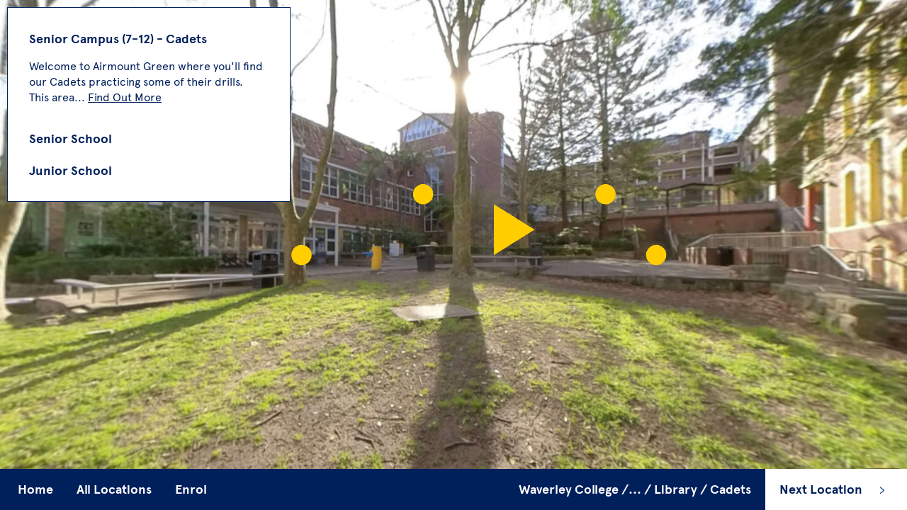

--- FILE ---
content_type: text/html; charset=UTF-8
request_url: https://waverley.nsw.edu.au/campus-tour/senior-campus-7-12/library/airmount-green/
body_size: 13623
content:



 <!DOCTYPE html>

<html lang="en">

  <head>
  <meta charset="UTF-8">

  <!--
   __    __   __  __   __       ______  __   ______  __       ______       ______   ______  ______   ______  ______   ______
  /\ "-./  \ /\ \/\ \ /\ \     /\__  _\/\ \ /\  == \/\ \     /\  ___\     /\  ___\ /\__  _\/\  __ \ /\__  _\/\  ___\ /\  ___\
  \ \ \-./\ \\ \ \_\ \\ \ \____\/_/\ \/\ \ \\ \  _-/\ \ \____\ \  __\     \ \___  \\/_/\ \/\ \  __ \\/_/\ \/\ \  __\ \ \___  \
   \ \_\ \ \_\\ \_____\\ \_____\  \ \_\ \ \_\\ \_\   \ \_____\\ \_____\    \/\_____\  \ \_\ \ \_\ \_\  \ \_\ \ \_____\\/\_____\
    \/_/  \/_/ \/_____/ \/_____/   \/_/  \/_/ \/_/    \/_____/ \/_____/     \/_____/   \/_/  \/_/\/_/   \/_/  \/_____/ \/_____/

  -->

  <!--The below makes sure the latest version of IE is used in versions of IE that contain multiple rendering engines but it break w3c validation. If you don't want to break validation then add it to your .htaccess file. src - https://github.com/h5bp/html5-boilerplate/blob/v4.3.0/doc/html.md -->
  <meta http-equiv="X-UA-Compatible" content="IE=edge">

  <title>Cadets - Waverley College</title>

  <meta name="viewport" content="width=device-width, initial-scale=1">

  <meta name="mobile-web-app-capable" content="yes">
  <link rel="shortcut icon" sizes="196x196" href="https://waverley.nsw.edu.au/wp-content/themes/dist/images/icon.png">
  <link rel="apple-touch-icon" sizes="196x196" href="https://waverley.nsw.edu.au/wp-content/themes/dist/images/icon.png">

  <!-- Google Tag Manager -->
  <!-- Global site tag (gtag.js) - Google Analytics -->
  <script async src="https://www.googletagmanager.com/gtag/js?id=UA-562732-39" defer></script>
  <script defer>
    window.dataLayer = window.dataLayer || [];
    function gtag(){dataLayer.push(arguments);}
    gtag('js', new Date());

    gtag('config', 'UA-562732-39');
  </script>

  <!-- Google Tag Manager -->
  <script defer>(function(w,d,s,l,i){w[l]=w[l]||[];w[l].push({'gtm.start':
  new Date().getTime(),event:'gtm.js'});var f=d.getElementsByTagName(s)[0],
  j=d.createElement(s),dl=l!='dataLayer'?'&l='+l:'';j.async=true;j.src=
  'https://www.googletagmanager.com/gtm.js?id='+i+dl;f.parentNode.insertBefore(j,f);
  })(window,document,'script','dataLayer','GTM-TDS36H');</script>
  <!-- End Google Tag Manager -->

    <script src="https://aframe.io/releases/1.7.1/aframe.min.js"></script>
  <!-- Ensure A-Frame is ready before creating entities -->
  <script>
    // Wait for A-Frame to be fully loaded
    document.addEventListener('DOMContentLoaded', function() {
      if (typeof AFRAME === 'undefined') {
        console.warn('A-Frame not loaded. Waiting for aframe-loaded event.');
        document.addEventListener('aframe-loaded', initializeAFrame);
      } else {
        initializeAFrame();
      }
    });

    function initializeAFrame() {
      console.log('A-Frame loaded and ready');
      // Dispatch a custom event when A-Frame is ready
      document.dispatchEvent(new CustomEvent('aframe-ready'));
    }
  </script>

  <meta name='robots' content='index, follow, max-image-preview:large, max-snippet:-1, max-video-preview:-1' />
	<style>img:is([sizes="auto" i], [sizes^="auto," i]) { contain-intrinsic-size: 3000px 1500px }</style>
	
	<!-- This site is optimized with the Yoast SEO plugin v26.8 - https://yoast.com/product/yoast-seo-wordpress/ -->
	<meta name="description" content="Welcome to Airmount Green, a recreational space for students at Waverley College from where you can explore the Library and College Chapel." />
	<link rel="canonical" href="https://waverley.nsw.edu.au/campus-tour/senior-campus-7-12/library/airmount-green/" />
	<meta property="og:locale" content="en_US" />
	<meta property="og:type" content="article" />
	<meta property="og:title" content="Cadets - Waverley College" />
	<meta property="og:description" content="Welcome to Airmount Green, a recreational space for students at Waverley College from where you can explore the Library and College Chapel." />
	<meta property="og:url" content="https://waverley.nsw.edu.au/campus-tour/senior-campus-7-12/library/airmount-green/" />
	<meta property="og:site_name" content="Waverley College" />
	<meta property="article:publisher" content="https://www.facebook.com/waverleycollege" />
	<meta property="article:modified_time" content="2020-09-30T05:50:44+00:00" />
	<meta property="og:image" content="https://waverley.nsw.edu.au/wp-content/uploads/2020/09/IMG_1808-e1598941708171.jpg" />
	<meta property="og:image:width" content="1800" />
	<meta property="og:image:height" content="1350" />
	<meta property="og:image:type" content="image/jpeg" />
	<meta name="twitter:card" content="summary_large_image" />
	<meta name="twitter:site" content="@waverleycollege" />
	<script type="application/ld+json" class="yoast-schema-graph">{"@context":"https://schema.org","@graph":[{"@type":"WebPage","@id":"https://waverley.nsw.edu.au/campus-tour/senior-campus-7-12/library/airmount-green/","url":"https://waverley.nsw.edu.au/campus-tour/senior-campus-7-12/library/airmount-green/","name":"Cadets - Waverley College","isPartOf":{"@id":"https://waverley.nsw.edu.au/#website"},"primaryImageOfPage":{"@id":"https://waverley.nsw.edu.au/campus-tour/senior-campus-7-12/library/airmount-green/#primaryimage"},"image":{"@id":"https://waverley.nsw.edu.au/campus-tour/senior-campus-7-12/library/airmount-green/#primaryimage"},"thumbnailUrl":"https://website-media-offload.s3.ap-southeast-2.amazonaws.com/wp-content/uploads/2020/09/28060713/IMG_1808-e1598941708171.jpg","datePublished":"2020-09-03T11:36:12+00:00","dateModified":"2020-09-30T05:50:44+00:00","description":"Welcome to Airmount Green, a recreational space for students at Waverley College from where you can explore the Library and College Chapel.","breadcrumb":{"@id":"https://waverley.nsw.edu.au/campus-tour/senior-campus-7-12/library/airmount-green/#breadcrumb"},"inLanguage":"en-AU","potentialAction":[{"@type":"ReadAction","target":["https://waverley.nsw.edu.au/campus-tour/senior-campus-7-12/library/airmount-green/"]}]},{"@type":"ImageObject","inLanguage":"en-AU","@id":"https://waverley.nsw.edu.au/campus-tour/senior-campus-7-12/library/airmount-green/#primaryimage","url":"https://website-media-offload.s3.ap-southeast-2.amazonaws.com/wp-content/uploads/2020/09/28060713/IMG_1808-e1598941708171.jpg","contentUrl":"https://website-media-offload.s3.ap-southeast-2.amazonaws.com/wp-content/uploads/2020/09/28060713/IMG_1808-e1598941708171.jpg","width":1800,"height":1350,"caption":"A sunny afternoon on Airmount Green"},{"@type":"BreadcrumbList","@id":"https://waverley.nsw.edu.au/campus-tour/senior-campus-7-12/library/airmount-green/#breadcrumb","itemListElement":[{"@type":"ListItem","position":1,"name":"Home","item":"https://waverley.nsw.edu.au/"},{"@type":"ListItem","position":2,"name":"Campus Tour","item":"https://waverley.nsw.edu.au/campus-tour/"},{"@type":"ListItem","position":3,"name":"Senior Campus (7-12)","item":"https://waverley.nsw.edu.au/campus-tour/senior-campus-7-12/"},{"@type":"ListItem","position":4,"name":"Library","item":"https://waverley.nsw.edu.au/campus-tour/senior-campus-7-12/library/"},{"@type":"ListItem","position":5,"name":"Cadets"}]},{"@type":"WebSite","@id":"https://waverley.nsw.edu.au/#website","url":"https://waverley.nsw.edu.au/","name":"Waverley College","description":"","potentialAction":[{"@type":"SearchAction","target":{"@type":"EntryPoint","urlTemplate":"https://waverley.nsw.edu.au/?s={search_term_string}"},"query-input":{"@type":"PropertyValueSpecification","valueRequired":true,"valueName":"search_term_string"}}],"inLanguage":"en-AU"}]}</script>
	<!-- / Yoast SEO plugin. -->


<style id='classic-theme-styles-inline-css' type='text/css'>
/*! This file is auto-generated */
.wp-block-button__link{color:#fff;background-color:#32373c;border-radius:9999px;box-shadow:none;text-decoration:none;padding:calc(.667em + 2px) calc(1.333em + 2px);font-size:1.125em}.wp-block-file__button{background:#32373c;color:#fff;text-decoration:none}
</style>
<style id='global-styles-inline-css' type='text/css'>
:root{--wp--preset--aspect-ratio--square: 1;--wp--preset--aspect-ratio--4-3: 4/3;--wp--preset--aspect-ratio--3-4: 3/4;--wp--preset--aspect-ratio--3-2: 3/2;--wp--preset--aspect-ratio--2-3: 2/3;--wp--preset--aspect-ratio--16-9: 16/9;--wp--preset--aspect-ratio--9-16: 9/16;--wp--preset--color--black: #000000;--wp--preset--color--cyan-bluish-gray: #abb8c3;--wp--preset--color--white: #ffffff;--wp--preset--color--pale-pink: #f78da7;--wp--preset--color--vivid-red: #cf2e2e;--wp--preset--color--luminous-vivid-orange: #ff6900;--wp--preset--color--luminous-vivid-amber: #fcb900;--wp--preset--color--light-green-cyan: #7bdcb5;--wp--preset--color--vivid-green-cyan: #00d084;--wp--preset--color--pale-cyan-blue: #8ed1fc;--wp--preset--color--vivid-cyan-blue: #0693e3;--wp--preset--color--vivid-purple: #9b51e0;--wp--preset--gradient--vivid-cyan-blue-to-vivid-purple: linear-gradient(135deg,rgba(6,147,227,1) 0%,rgb(155,81,224) 100%);--wp--preset--gradient--light-green-cyan-to-vivid-green-cyan: linear-gradient(135deg,rgb(122,220,180) 0%,rgb(0,208,130) 100%);--wp--preset--gradient--luminous-vivid-amber-to-luminous-vivid-orange: linear-gradient(135deg,rgba(252,185,0,1) 0%,rgba(255,105,0,1) 100%);--wp--preset--gradient--luminous-vivid-orange-to-vivid-red: linear-gradient(135deg,rgba(255,105,0,1) 0%,rgb(207,46,46) 100%);--wp--preset--gradient--very-light-gray-to-cyan-bluish-gray: linear-gradient(135deg,rgb(238,238,238) 0%,rgb(169,184,195) 100%);--wp--preset--gradient--cool-to-warm-spectrum: linear-gradient(135deg,rgb(74,234,220) 0%,rgb(151,120,209) 20%,rgb(207,42,186) 40%,rgb(238,44,130) 60%,rgb(251,105,98) 80%,rgb(254,248,76) 100%);--wp--preset--gradient--blush-light-purple: linear-gradient(135deg,rgb(255,206,236) 0%,rgb(152,150,240) 100%);--wp--preset--gradient--blush-bordeaux: linear-gradient(135deg,rgb(254,205,165) 0%,rgb(254,45,45) 50%,rgb(107,0,62) 100%);--wp--preset--gradient--luminous-dusk: linear-gradient(135deg,rgb(255,203,112) 0%,rgb(199,81,192) 50%,rgb(65,88,208) 100%);--wp--preset--gradient--pale-ocean: linear-gradient(135deg,rgb(255,245,203) 0%,rgb(182,227,212) 50%,rgb(51,167,181) 100%);--wp--preset--gradient--electric-grass: linear-gradient(135deg,rgb(202,248,128) 0%,rgb(113,206,126) 100%);--wp--preset--gradient--midnight: linear-gradient(135deg,rgb(2,3,129) 0%,rgb(40,116,252) 100%);--wp--preset--font-size--small: 13px;--wp--preset--font-size--medium: 20px;--wp--preset--font-size--large: 36px;--wp--preset--font-size--x-large: 42px;--wp--preset--spacing--20: 0.44rem;--wp--preset--spacing--30: 0.67rem;--wp--preset--spacing--40: 1rem;--wp--preset--spacing--50: 1.5rem;--wp--preset--spacing--60: 2.25rem;--wp--preset--spacing--70: 3.38rem;--wp--preset--spacing--80: 5.06rem;--wp--preset--shadow--natural: 6px 6px 9px rgba(0, 0, 0, 0.2);--wp--preset--shadow--deep: 12px 12px 50px rgba(0, 0, 0, 0.4);--wp--preset--shadow--sharp: 6px 6px 0px rgba(0, 0, 0, 0.2);--wp--preset--shadow--outlined: 6px 6px 0px -3px rgba(255, 255, 255, 1), 6px 6px rgba(0, 0, 0, 1);--wp--preset--shadow--crisp: 6px 6px 0px rgba(0, 0, 0, 1);}:where(.is-layout-flex){gap: 0.5em;}:where(.is-layout-grid){gap: 0.5em;}body .is-layout-flex{display: flex;}.is-layout-flex{flex-wrap: wrap;align-items: center;}.is-layout-flex > :is(*, div){margin: 0;}body .is-layout-grid{display: grid;}.is-layout-grid > :is(*, div){margin: 0;}:where(.wp-block-columns.is-layout-flex){gap: 2em;}:where(.wp-block-columns.is-layout-grid){gap: 2em;}:where(.wp-block-post-template.is-layout-flex){gap: 1.25em;}:where(.wp-block-post-template.is-layout-grid){gap: 1.25em;}.has-black-color{color: var(--wp--preset--color--black) !important;}.has-cyan-bluish-gray-color{color: var(--wp--preset--color--cyan-bluish-gray) !important;}.has-white-color{color: var(--wp--preset--color--white) !important;}.has-pale-pink-color{color: var(--wp--preset--color--pale-pink) !important;}.has-vivid-red-color{color: var(--wp--preset--color--vivid-red) !important;}.has-luminous-vivid-orange-color{color: var(--wp--preset--color--luminous-vivid-orange) !important;}.has-luminous-vivid-amber-color{color: var(--wp--preset--color--luminous-vivid-amber) !important;}.has-light-green-cyan-color{color: var(--wp--preset--color--light-green-cyan) !important;}.has-vivid-green-cyan-color{color: var(--wp--preset--color--vivid-green-cyan) !important;}.has-pale-cyan-blue-color{color: var(--wp--preset--color--pale-cyan-blue) !important;}.has-vivid-cyan-blue-color{color: var(--wp--preset--color--vivid-cyan-blue) !important;}.has-vivid-purple-color{color: var(--wp--preset--color--vivid-purple) !important;}.has-black-background-color{background-color: var(--wp--preset--color--black) !important;}.has-cyan-bluish-gray-background-color{background-color: var(--wp--preset--color--cyan-bluish-gray) !important;}.has-white-background-color{background-color: var(--wp--preset--color--white) !important;}.has-pale-pink-background-color{background-color: var(--wp--preset--color--pale-pink) !important;}.has-vivid-red-background-color{background-color: var(--wp--preset--color--vivid-red) !important;}.has-luminous-vivid-orange-background-color{background-color: var(--wp--preset--color--luminous-vivid-orange) !important;}.has-luminous-vivid-amber-background-color{background-color: var(--wp--preset--color--luminous-vivid-amber) !important;}.has-light-green-cyan-background-color{background-color: var(--wp--preset--color--light-green-cyan) !important;}.has-vivid-green-cyan-background-color{background-color: var(--wp--preset--color--vivid-green-cyan) !important;}.has-pale-cyan-blue-background-color{background-color: var(--wp--preset--color--pale-cyan-blue) !important;}.has-vivid-cyan-blue-background-color{background-color: var(--wp--preset--color--vivid-cyan-blue) !important;}.has-vivid-purple-background-color{background-color: var(--wp--preset--color--vivid-purple) !important;}.has-black-border-color{border-color: var(--wp--preset--color--black) !important;}.has-cyan-bluish-gray-border-color{border-color: var(--wp--preset--color--cyan-bluish-gray) !important;}.has-white-border-color{border-color: var(--wp--preset--color--white) !important;}.has-pale-pink-border-color{border-color: var(--wp--preset--color--pale-pink) !important;}.has-vivid-red-border-color{border-color: var(--wp--preset--color--vivid-red) !important;}.has-luminous-vivid-orange-border-color{border-color: var(--wp--preset--color--luminous-vivid-orange) !important;}.has-luminous-vivid-amber-border-color{border-color: var(--wp--preset--color--luminous-vivid-amber) !important;}.has-light-green-cyan-border-color{border-color: var(--wp--preset--color--light-green-cyan) !important;}.has-vivid-green-cyan-border-color{border-color: var(--wp--preset--color--vivid-green-cyan) !important;}.has-pale-cyan-blue-border-color{border-color: var(--wp--preset--color--pale-cyan-blue) !important;}.has-vivid-cyan-blue-border-color{border-color: var(--wp--preset--color--vivid-cyan-blue) !important;}.has-vivid-purple-border-color{border-color: var(--wp--preset--color--vivid-purple) !important;}.has-vivid-cyan-blue-to-vivid-purple-gradient-background{background: var(--wp--preset--gradient--vivid-cyan-blue-to-vivid-purple) !important;}.has-light-green-cyan-to-vivid-green-cyan-gradient-background{background: var(--wp--preset--gradient--light-green-cyan-to-vivid-green-cyan) !important;}.has-luminous-vivid-amber-to-luminous-vivid-orange-gradient-background{background: var(--wp--preset--gradient--luminous-vivid-amber-to-luminous-vivid-orange) !important;}.has-luminous-vivid-orange-to-vivid-red-gradient-background{background: var(--wp--preset--gradient--luminous-vivid-orange-to-vivid-red) !important;}.has-very-light-gray-to-cyan-bluish-gray-gradient-background{background: var(--wp--preset--gradient--very-light-gray-to-cyan-bluish-gray) !important;}.has-cool-to-warm-spectrum-gradient-background{background: var(--wp--preset--gradient--cool-to-warm-spectrum) !important;}.has-blush-light-purple-gradient-background{background: var(--wp--preset--gradient--blush-light-purple) !important;}.has-blush-bordeaux-gradient-background{background: var(--wp--preset--gradient--blush-bordeaux) !important;}.has-luminous-dusk-gradient-background{background: var(--wp--preset--gradient--luminous-dusk) !important;}.has-pale-ocean-gradient-background{background: var(--wp--preset--gradient--pale-ocean) !important;}.has-electric-grass-gradient-background{background: var(--wp--preset--gradient--electric-grass) !important;}.has-midnight-gradient-background{background: var(--wp--preset--gradient--midnight) !important;}.has-small-font-size{font-size: var(--wp--preset--font-size--small) !important;}.has-medium-font-size{font-size: var(--wp--preset--font-size--medium) !important;}.has-large-font-size{font-size: var(--wp--preset--font-size--large) !important;}.has-x-large-font-size{font-size: var(--wp--preset--font-size--x-large) !important;}
:where(.wp-block-post-template.is-layout-flex){gap: 1.25em;}:where(.wp-block-post-template.is-layout-grid){gap: 1.25em;}
:where(.wp-block-columns.is-layout-flex){gap: 2em;}:where(.wp-block-columns.is-layout-grid){gap: 2em;}
:root :where(.wp-block-pullquote){font-size: 1.5em;line-height: 1.6;}
</style>
<link rel='stylesheet' id='search-filter-plugin-styles-css' href='https://waverley.nsw.edu.au/wp-content/plugins/search-filter-pro/public/assets/css/search-filter.min.css?ver=2.5.21' type='text/css' media='all' />
<link rel='stylesheet' id='vendor-style-css' href='https://waverley.nsw.edu.au/wp-content/themes/dist/css/vendor.css?ver=1764152919' type='text/css' media='all' />
<link rel='stylesheet' id='custom-style-css' href='https://waverley.nsw.edu.au/wp-content/themes/dist/style.css?ver=1764152919' type='text/css' media='all' />
<script type="text/javascript" src="https://waverley.nsw.edu.au/wp-content/themes/dist/js/jquery-3.5.1.min.js?ver=3.5.1" id="jquery-js"></script>
<script type="text/javascript" src="https://waverley.nsw.edu.au/wp-content/themes/dist/js/modernizr.js?ver=6.8.3" id="modernizr-script-js"></script>

  </head>

  <body id="body-new-visitor" class="wp-singular page-template page-template-page-tour page-template-page-tour-php page page-id-17724 page-child parent-pageid-17738 wp-theme-dist" style="height:100vh;">

    <!-- Google Tag Manager (noscript) -->
    <noscript><iframe src="https://www.googletagmanager.com/ns.html?id=GTM-TDS36H"
    height="0" width="0" style="display:none;visibility:hidden"></iframe></noscript>
    <!-- End Google Tag Manager (noscript) -->

    <!--[if lt IE 8]>
      <p class="browsehappy">You are using an <strong>outdated</strong> browser. Please <a href="http://browsehappy.com/">upgrade your browser</a> to improve your experience.</p>
    <![endif]-->

    <div class="header-and-primary-navigation-holder">
        <div class="l-strip js-l-strip-header">

          <header>

            <div class="header-logo-holder">
              <a class="header-logo-link" href="https://waverley.nsw.edu.au">
                <img class="header-logo" alt="Waverley College Logo" src="https://waverley.nsw.edu.au/wp-content/themes/dist/images/header-logo.png">
                <img class="header-logo-large" alt="Waverley College Logo" src="https://waverley.nsw.edu.au/wp-content/themes/dist/images/header-logo@2x.png">
              </a>
            </div>

            <div class="header-search-icon js-header-search-icon">
              <img src="https://waverley.nsw.edu.au/wp-content/themes/dist/images/icon-search.png" alt="Search icon">
            </div>

            <div class="header-explore-icon js-header-explore-icon">
              <img src="https://waverley.nsw.edu.au/wp-content/themes/dist/images/icon-explore.png" alt="Explore icon">
            </div>

            <div class="header-link-icon js-header-link-icon">
              <img src="https://waverley.nsw.edu.au/wp-content/themes/dist/images/icon-link.png" alt="Link icon">
            </div>

            <div class="header-links-holder">
              <div class="header-links-inner">
                <nav role="navigation" aria-label="Secondary navigation">
                  <div class="menu-pre-header-menu-container"><ul id="menu-pre-header-menu" class="menu-pre-header-list"><li id="menu-item-14505" class="menu-item menu-item-type-custom menu-item-object-custom menu-item-14505"><a target="_blank" href="https://waverley.cloudwork.id/">Parent Portal</a></li>
<li id="menu-item-14514" class="menu-item menu-item-type-post_type menu-item-object-admin_post menu-item-14514"><a href="https://waverley.nsw.edu.au/information/policies/">Policies</a></li>
<li id="menu-item-14798" class="menu-item menu-item-type-custom menu-item-object-custom menu-item-14798"><a href="https://waverley.nsw.edu.au/information/employment/">Employment</a></li>
<li id="menu-item-34685" class="menu-item menu-item-type-post_type menu-item-object-admin_post menu-item-34685"><a href="https://waverley.nsw.edu.au/information/waverley-college-stage-1-master-plan/">Stage 1 Master Plan</a></li>
</ul></div>                  </nav>
              </div>
            </div>

            <div class="header-links-holder-mobile">
              <div class="header-links-inner-mobile">
                <div class="header-links-inner">
                  <nav role="navigation" aria-label="Secondary navigation">
                    <div class="menu-pre-header-menu-container"><ul id="menu-pre-header-menu-1" class="menu-pre-header-list"><li class="menu-item menu-item-type-custom menu-item-object-custom menu-item-14505"><a target="_blank" href="https://waverley.cloudwork.id/">Parent Portal</a></li>
<li class="menu-item menu-item-type-post_type menu-item-object-admin_post menu-item-14514"><a href="https://waverley.nsw.edu.au/information/policies/">Policies</a></li>
<li class="menu-item menu-item-type-custom menu-item-object-custom menu-item-14798"><a href="https://waverley.nsw.edu.au/information/employment/">Employment</a></li>
<li class="menu-item menu-item-type-post_type menu-item-object-admin_post menu-item-34685"><a href="https://waverley.nsw.edu.au/information/waverley-college-stage-1-master-plan/">Stage 1 Master Plan</a></li>
</ul></div>                  </nav>
                </div>
              </div>
            </div>

          </header>
      </div>

      <div class="l-strip l-navigation-strip">
        <div class="l-holder-full">
          <div class="l-inner">

            <div class="search-bar">
              <div class="search-bar-inner">
                <div class="search-form-holder">
                  <form role="search" method="get" id="searchform" class="search-form searchform" action="https://waverley.nsw.edu.au/">
  <span class="search-form-inner">
    <label class="search-form-label screen-reader-text" for="s">Search for:</label>
    <input class="search-form-input" type="text" placeholder="Search..." value="" name="s" id="s" />
    <input class="search-form-submit" type="submit" id="searchsubmit" value="GO" />
  </span>
</form>                </div>
              </div>
            </div>

            <div class="explore-navigation js-explore-navigation">
                <a class="button-small explore-navigation-button" href="https://waverley.nsw.edu.au/category/academic/">Academic</a><a class="button-small explore-navigation-button" href="https://waverley.nsw.edu.au/category/administration/">Administration</a><a class="button-small explore-navigation-button" href="https://waverley.nsw.edu.au/category/archives/">Archives</a><a class="button-small explore-navigation-button" href="https://waverley.nsw.edu.au/category/beliefs-and-life/">Beliefs &amp; Life</a><a class="button-small explore-navigation-button" href="https://waverley.nsw.edu.au/category/community/">Community</a><a class="button-small explore-navigation-button" href="https://waverley.nsw.edu.au/category/creative_arts/">Creative Arts</a><a class="button-small explore-navigation-button" href="https://waverley.nsw.edu.au/category/development/">Development</a><a class="button-small explore-navigation-button" href="https://waverley.nsw.edu.au/category/enrolment/">Enrolment</a><a class="button-small explore-navigation-button" href="https://waverley.nsw.edu.au/category/events/">Events</a><a class="button-small explore-navigation-button" href="https://waverley.nsw.edu.au/category/extra-curricular/">Extra-Curricular</a><a class="button-small explore-navigation-button" href="https://waverley.nsw.edu.au/category/junior-school/">Junior School</a><a class="button-small explore-navigation-button" href="https://waverley.nsw.edu.au/category/past-events/">Past Events</a><a class="button-small explore-navigation-button" href="https://waverley.nsw.edu.au/category/past-news/">Past News</a><a class="button-small explore-navigation-button" href="https://waverley.nsw.edu.au/category/preschool/">Preschool</a><a class="button-small explore-navigation-button" href="https://waverley.nsw.edu.au/category/sport/">Sport</a><a class="button-small explore-navigation-button" href="https://waverley.nsw.edu.au/category/technology-and-facilities/">Technology &amp; Facilities</a><a class="button-small explore-navigation-button" href="https://waverley.nsw.edu.au/category/wellbeing/">Wellbeing</a>            </div>

            <div class="primary-navigation-bar js-primary-navigation-bar">

              <button class="menu-toggle-button js-accordion-toggle">Menu<span class="menu-icon"></span></button>

              <div class="primary-navigation-holder js-accordion-content">
                <div class="primary-navigation-list-inner">
                  <nav role="navigation" aria-label="Primary navigation">
                    <div class="menu-primary-menu-container"><ul role="menubar" id="menu-primary-menu" class="primary-navigation-list"><li role="menuitem" id="menu-item-14312" class="menu-item menu-item-type-post_type menu-item-object-page menu-item-has-children menu-item-14312" aria-haspopup="true" aria-expanded="false" tabindex="0"><a href="https://waverley.nsw.edu.au/an-introduction-to-waverley-college/">About us</a><span class="sub-menu-toggle js-sub-menu-toggle"></span>
<ul class="sub-menu">
	<li role="menuitem" id="menu-item-14529" class="menu-item menu-item-type-post_type menu-item-object-page menu-item-14529"><a href="https://waverley.nsw.edu.au/an-introduction-to-waverley-college/">Why Waverley</a><span class="sub-menu-toggle js-sub-menu-toggle"></span></li>
	<li role="menuitem" id="menu-item-14313" class="menu-item menu-item-type-custom menu-item-object-custom menu-item-14313"><a href="https://waverley.nsw.edu.au/information/waverley-college-headmaster/">Principal</a><span class="sub-menu-toggle js-sub-menu-toggle"></span></li>
	<li role="menuitem" id="menu-item-14485" class="menu-item menu-item-type-post_type menu-item-object-admin_post menu-item-14485"><a href="https://waverley.nsw.edu.au/information/college-leadership-team/">College Leadership Team</a><span class="sub-menu-toggle js-sub-menu-toggle"></span></li>
	<li role="menuitem" id="menu-item-14314" class="menu-item menu-item-type-custom menu-item-object-custom menu-item-14314"><a href="https://waverley.nsw.edu.au/information/governance/">Governance and Advisory Council</a><span class="sub-menu-toggle js-sub-menu-toggle"></span></li>
	<li role="menuitem" id="menu-item-14315" class="menu-item menu-item-type-custom menu-item-object-custom menu-item-14315"><a href="https://waverley.nsw.edu.au/information/our-mission/">Our Mission</a><span class="sub-menu-toggle js-sub-menu-toggle"></span></li>
	<li role="menuitem" id="menu-item-14316" class="menu-item menu-item-type-custom menu-item-object-custom menu-item-14316"><a href="https://waverley.nsw.edu.au/information/a-history-of-the-college/">History of Waverley College</a><span class="sub-menu-toggle js-sub-menu-toggle"></span></li>
</ul>
</li>
<li role="menuitem" id="menu-item-14477" class="menu-item menu-item-type-post_type menu-item-object-admin_post menu-item-has-children menu-item-14477" aria-haspopup="true" aria-expanded="false" tabindex="0"><a href="https://waverley.nsw.edu.au/information/life-at-waverley/">Life at Waverley</a><span class="sub-menu-toggle js-sub-menu-toggle"></span>
<ul class="sub-menu">
	<li role="menuitem" id="menu-item-14478" class="menu-item menu-item-type-post_type menu-item-object-admin_post menu-item-14478"><a href="https://waverley.nsw.edu.au/information/senior-school-years-7-12/">Curriculum</a><span class="sub-menu-toggle js-sub-menu-toggle"></span></li>
	<li role="menuitem" id="menu-item-14479" class="menu-item menu-item-type-post_type menu-item-object-admin_post menu-item-14479"><a href="https://waverley.nsw.edu.au/information/co-curricular/">Co-Curricular</a><span class="sub-menu-toggle js-sub-menu-toggle"></span></li>
	<li role="menuitem" id="menu-item-14480" class="menu-item menu-item-type-post_type menu-item-object-admin_post menu-item-14480"><a href="https://waverley.nsw.edu.au/information/wellbeing/">Wellbeing</a><span class="sub-menu-toggle js-sub-menu-toggle"></span></li>
	<li role="menuitem" id="menu-item-14482" class="menu-item menu-item-type-post_type menu-item-object-admin_post menu-item-14482"><a href="https://waverley.nsw.edu.au/information/faith-spirituality-and-social-justice/">Spiritual Formation</a><span class="sub-menu-toggle js-sub-menu-toggle"></span></li>
	<li role="menuitem" id="menu-item-18543" class="menu-item menu-item-type-post_type menu-item-object-admin_post menu-item-18543"><a href="https://waverley.nsw.edu.au/information/junior-school/">Junior School</a><span class="sub-menu-toggle js-sub-menu-toggle"></span></li>
	<li role="menuitem" id="menu-item-14483" class="menu-item menu-item-type-post_type menu-item-object-admin_post menu-item-14483"><a href="https://waverley.nsw.edu.au/information/term-and-holiday-dates/">Term and Holiday Dates</a><span class="sub-menu-toggle js-sub-menu-toggle"></span></li>
	<li role="menuitem" id="menu-item-21023" class="menu-item menu-item-type-custom menu-item-object-custom menu-item-21023"><a href="https://www.noone.com.au/school/waverley-college">Uniform Shop</a><span class="sub-menu-toggle js-sub-menu-toggle"></span></li>
	<li role="menuitem" id="menu-item-15816" class="menu-item menu-item-type-post_type menu-item-object-admin_post menu-item-15816"><a href="https://waverley.nsw.edu.au/information/orientation-information/">Orientation</a><span class="sub-menu-toggle js-sub-menu-toggle"></span></li>
</ul>
</li>
<li role="menuitem" id="menu-item-14356" class="menu-item menu-item-type-post_type menu-item-object-admin_post menu-item-has-children menu-item-14356" aria-haspopup="true" aria-expanded="false" tabindex="0"><a href="https://waverley.nsw.edu.au/information/enrolment/">Enrolling Your Son</a><span class="sub-menu-toggle js-sub-menu-toggle"></span>
<ul class="sub-menu">
	<li role="menuitem" id="menu-item-14507" class="menu-item menu-item-type-post_type menu-item-object-admin_post menu-item-14507"><a href="https://waverley.nsw.edu.au/information/enrolment/">How to Enrol</a><span class="sub-menu-toggle js-sub-menu-toggle"></span></li>
	<li role="menuitem" id="menu-item-14357" class="menu-item menu-item-type-post_type menu-item-object-admin_post menu-item-14357"><a href="https://waverley.nsw.edu.au/information/tuition-fees/">Tuition Fees</a><span class="sub-menu-toggle js-sub-menu-toggle"></span></li>
	<li role="menuitem" id="menu-item-17229" class="menu-item menu-item-type-post_type menu-item-object-admin_post menu-item-17229"><a href="https://waverley.nsw.edu.au/information/scholarships/">Scholarships and Bursaries</a><span class="sub-menu-toggle js-sub-menu-toggle"></span></li>
	<li role="menuitem" id="menu-item-17766" class="menu-item menu-item-type-post_type menu-item-object-page current-page-ancestor menu-item-17766"><a href="https://waverley.nsw.edu.au/campus-tour/">Take a Virtual Tour</a><span class="sub-menu-toggle js-sub-menu-toggle"></span></li>
</ul>
</li>
<li role="menuitem" id="menu-item-14361" class="menu-item menu-item-type-custom menu-item-object-custom menu-item-has-children menu-item-14361" aria-haspopup="true" aria-expanded="false" tabindex="0"><a href="https://waverley.nsw.edu.au/news/">News</a><span class="sub-menu-toggle js-sub-menu-toggle"></span>
<ul class="sub-menu">
	<li role="menuitem" id="menu-item-14508" class="menu-item menu-item-type-custom menu-item-object-custom menu-item-14508"><a href="https://waverley.nsw.edu.au/news/">All News</a><span class="sub-menu-toggle js-sub-menu-toggle"></span></li>
	<li role="menuitem" id="menu-item-14363" class="menu-item menu-item-type-custom menu-item-object-custom menu-item-14363"><a href="https://waverley.nsw.edu.au/conversations/">Conversations</a><span class="sub-menu-toggle js-sub-menu-toggle"></span></li>
</ul>
</li>
<li role="menuitem" id="menu-item-14362" class="menu-item menu-item-type-custom menu-item-object-custom menu-item-14362"><a href="https://waverley.nsw.edu.au/events/">Events</a><span class="sub-menu-toggle js-sub-menu-toggle"></span></li>
<li role="menuitem" id="menu-item-14369" class="menu-item menu-item-type-post_type menu-item-object-admin_post menu-item-has-children menu-item-14369" aria-haspopup="true" aria-expanded="false" tabindex="0"><a href="https://waverley.nsw.edu.au/information/community/">Community</a><span class="sub-menu-toggle js-sub-menu-toggle"></span>
<ul class="sub-menu">
	<li role="menuitem" id="menu-item-14370" class="menu-item menu-item-type-post_type menu-item-object-admin_post menu-item-14370"><a href="https://waverley.nsw.edu.au/information/support-us/">Foundation</a><span class="sub-menu-toggle js-sub-menu-toggle"></span></li>
	<li role="menuitem" id="menu-item-14371" class="menu-item menu-item-type-post_type menu-item-object-admin_post menu-item-14371"><a href="https://waverley.nsw.edu.au/information/notable-alumni/">Alumni</a><span class="sub-menu-toggle js-sub-menu-toggle"></span></li>
	<li role="menuitem" id="menu-item-14372" class="menu-item menu-item-type-post_type menu-item-object-admin_post menu-item-14372"><a href="https://waverley.nsw.edu.au/information/waverley-college-parent-association/">Parents’ Association</a><span class="sub-menu-toggle js-sub-menu-toggle"></span></li>
	<li role="menuitem" id="menu-item-14373" class="menu-item menu-item-type-post_type menu-item-object-admin_post menu-item-14373"><a href="https://waverley.nsw.edu.au/information/waverley-college-old-boys-union/">Old Boys&#8217; Union</a><span class="sub-menu-toggle js-sub-menu-toggle"></span></li>
	<li role="menuitem" id="menu-item-14743" class="menu-item menu-item-type-post_type menu-item-object-admin_post menu-item-14743"><a href="https://waverley.nsw.edu.au/information/external-hire/">Venue hire</a><span class="sub-menu-toggle js-sub-menu-toggle"></span></li>
</ul>
</li>
<li role="menuitem" id="menu-item-14364" class="menu-item menu-item-type-custom menu-item-object-custom menu-item-has-children menu-item-14364" aria-haspopup="true" aria-expanded="false" tabindex="0"><a href="https://waverley.nsw.edu.au/contacts/">Contact Us</a><span class="sub-menu-toggle js-sub-menu-toggle"></span>
<ul class="sub-menu">
	<li role="menuitem" id="menu-item-14509" class="menu-item menu-item-type-custom menu-item-object-custom menu-item-14509"><a href="https://waverley.nsw.edu.au/contacts/">Contacts</a><span class="sub-menu-toggle js-sub-menu-toggle"></span></li>
	<li role="menuitem" id="menu-item-14365" class="menu-item menu-item-type-custom menu-item-object-custom menu-item-14365"><a href="https://waverley.nsw.edu.au/information/employment/">Employment</a><span class="sub-menu-toggle js-sub-menu-toggle"></span></li>
</ul>
</li>
<li role="menuitem" id="menu-item-20377" class="menu-item menu-item-type-custom menu-item-object-custom menu-item-20377"><a href="https://waverley.nsw.edu.au/nurrunga/">Nurrunga</a><span class="sub-menu-toggle js-sub-menu-toggle"></span></li>
</ul></div>                  </nav>
                </div>
              </div>

              <div class="search-explore-bar">

                <div class="explore-navigation-open-button-holder">
                  <div class="explore-navigation-open-button-inner">
                    <div class="explore-navigation-open-button-sub-inner">
                      <a class="button explore-navigation-open-button js-explore-navigation-open-button" href="#">Explore</a>
                    </div>
                  </div>
                </div>

                <div class="search-bar-large">
                  <div class="search-bar-large-inner">
                    <div class="search-form-holder">
                      <form role="search" method="get" id="searchform" class="search-form searchform" action="https://waverley.nsw.edu.au/">
  <span class="search-form-inner">
    <label class="search-form-label screen-reader-text" for="s">Search for:</label>
    <input class="search-form-input" type="text" placeholder="Search..." value="" name="s" id="s" />
    <input class="search-form-submit" type="submit" id="searchsubmit" value="GO" />
  </span>
</form>                    </div>
                  </div>
                </div>

                <div class="explore-navigation-large-holder">
                  <div class="explore-navigation-large js-explore-navigation-large">
                      <a class="button-small explore-navigation-button" href="https://waverley.nsw.edu.au/category/academic/">Academic</a><a class="button-small explore-navigation-button" href="https://waverley.nsw.edu.au/category/administration/">Administration</a><a class="button-small explore-navigation-button" href="https://waverley.nsw.edu.au/category/archives/">Archives</a><a class="button-small explore-navigation-button" href="https://waverley.nsw.edu.au/category/beliefs-and-life/">Beliefs &amp; Life</a><a class="button-small explore-navigation-button" href="https://waverley.nsw.edu.au/category/community/">Community</a><a class="button-small explore-navigation-button" href="https://waverley.nsw.edu.au/category/creative_arts/">Creative Arts</a><a class="button-small explore-navigation-button" href="https://waverley.nsw.edu.au/category/development/">Development</a><a class="button-small explore-navigation-button" href="https://waverley.nsw.edu.au/category/enrolment/">Enrolment</a><a class="button-small explore-navigation-button" href="https://waverley.nsw.edu.au/category/events/">Events</a><a class="button-small explore-navigation-button" href="https://waverley.nsw.edu.au/category/extra-curricular/">Extra-Curricular</a><a class="button-small explore-navigation-button" href="https://waverley.nsw.edu.au/category/junior-school/">Junior School</a><a class="button-small explore-navigation-button" href="https://waverley.nsw.edu.au/category/past-events/">Past Events</a><a class="button-small explore-navigation-button" href="https://waverley.nsw.edu.au/category/past-news/">Past News</a><a class="button-small explore-navigation-button" href="https://waverley.nsw.edu.au/category/preschool/">Preschool</a><a class="button-small explore-navigation-button" href="https://waverley.nsw.edu.au/category/sport/">Sport</a><a class="button-small explore-navigation-button" href="https://waverley.nsw.edu.au/category/technology-and-facilities/">Technology &amp; Facilities</a><a class="button-small explore-navigation-button" href="https://waverley.nsw.edu.au/category/wellbeing/">Wellbeing</a>                  </div>
                </div>

              </div>

            </div>

          </div>
        </div>
      </div>

    </div> <!-- END header-and-primary-navigation-holder -->



	<div class="l-strip">
	  <div class="l-holder-full">
	    <div class="l-inner">

        
	<div class="tour-holder">

  
    <div class="tour-360-icon__holder">
      <img class="tour-360-icon" src="https://waverley.nsw.edu.au/wp-content/themes/dist/images/icon-360.png">
    </div>

    <p class="tour-360-message__holder p-small">Move your device around to view this location in 360°</p>

  
  
  <div
    id="js-tour-holder"
    class="tour-holder-inner tour-holder--lo-res"
    style="background-image: url('https://website-media-offload.s3.ap-southeast-2.amazonaws.com/wp-content/uploads/2020/09/28060713/IMG_1808-e1598941708171-1800x1200.jpg')"
          data-image-width="1800"
      data-image-height="1200"
      >

  
    <a-scene vr-mode-ui="enabled: false" cursor="rayOrigin: mouse" raycaster="interval: 100; objects: .clickable" loading-screen="enabled: false" embedded>

      <a-assets>
         <img id="tour_360_image" src="https://website-media-offload.s3.ap-southeast-2.amazonaws.com/wp-content/uploads/2020/09/28060704/Airmount-Lawn.jpg" crossorigin="anonymous"/>
      </a-assets>

      <a-sky
        src="#tour_360_image"
        rotation="0 -90 0"></a-sky>

      
                    <a-entity
              class="clickable marker-360"
              position="1.5 2.2 -3"
              rotation="0  0"
              geometry="
                primitive: circle;
                radius: 0.1;"
              material="
                side: double;
                shader: flat;
                color: #ffcd00;"
              link="href: https://waverley.nsw.edu.au/campus-tour/senior-campus-7-12/centenary-building/centenary-quadrangle/"
              animation__mouseenter="
                property: components.material.material.color;
                type: color;
                to: #002061;
                startEvents: mouseenter;
                dur: 50"
              animation__mouseleave="
                property: components.material.material.color;
                type: color;
                to: #ffcd00;
                startEvents: mouseleave;
                dur: 50"></a-entity>

              <a-triangle
                class="marker-triangle"
                visible="false"
                color="#002061"
                scale="-0.08 0.04 0"
                position="1.5 2.055 -3"
                rotation="0  0"></a-triangle>

              <a-entity
                class="marker-text"
                visible="false"
                text="
                  value: Centenary Quadrangle;
                  align: center;
                  width: .5;
                  height: .1;
                  wrapCount: 20;"
                geometry="
                  primitive: plane;
                  width: .5;
                  height: .1;"
                material="
                  shader: flat;
                  color: #002061;"
                position="1.5 2 -3"
                rotation="0  0" ></a-entity>


                      <a-entity
              class="clickable marker-360"
              position="-1.5 1.6 -3"
              rotation="0  0"
              geometry="
                primitive: circle;
                radius: 0.1;"
              material="
                side: double;
                shader: flat;
                color: #ffcd00;"
              link="href: https://waverley.nsw.edu.au/campus-tour/senior-campus-7-12/library/"
              animation__mouseenter="
                property: components.material.material.color;
                type: color;
                to: #002061;
                startEvents: mouseenter;
                dur: 50"
              animation__mouseleave="
                property: components.material.material.color;
                type: color;
                to: #ffcd00;
                startEvents: mouseleave;
                dur: 50"></a-entity>

              <a-triangle
                class="marker-triangle"
                visible="false"
                color="#002061"
                scale="-0.08 0.04 0"
                position="-1.5 1.455 -3"
                rotation="0  0"></a-triangle>

              <a-entity
                class="marker-text"
                visible="false"
                text="
                  value: Library;
                  align: center;
                  width: .5;
                  height: .1;
                  wrapCount: 20;"
                geometry="
                  primitive: plane;
                  width: .5;
                  height: .1;"
                material="
                  shader: flat;
                  color: #002061;"
                position="-1.5 1.4 -3"
                rotation="0  0" ></a-entity>


                      <a-entity
              class="clickable marker-360"
              position="-0.3 2.2 -3"
              rotation="0  0"
              geometry="
                primitive: circle;
                radius: 0.1;"
              material="
                side: double;
                shader: flat;
                color: #ffcd00;"
              link="href: https://waverley.nsw.edu.au/campus-tour/senior-campus-7-12/chapel/"
              animation__mouseenter="
                property: components.material.material.color;
                type: color;
                to: #002061;
                startEvents: mouseenter;
                dur: 50"
              animation__mouseleave="
                property: components.material.material.color;
                type: color;
                to: #ffcd00;
                startEvents: mouseleave;
                dur: 50"></a-entity>

              <a-triangle
                class="marker-triangle"
                visible="false"
                color="#002061"
                scale="-0.08 0.04 0"
                position="-0.3 2.055 -3"
                rotation="0  0"></a-triangle>

              <a-entity
                class="marker-text"
                visible="false"
                text="
                  value: Chapel;
                  align: center;
                  width: .5;
                  height: .1;
                  wrapCount: 20;"
                geometry="
                  primitive: plane;
                  width: .5;
                  height: .1;"
                material="
                  shader: flat;
                  color: #002061;"
                position="-0.3 2 -3"
                rotation="0  0" ></a-entity>


                      <a-entity
              class="clickable js-tour-menu__link"
              data-linked-popup-title="video-360"
              position=".4 1.6 -3"
              rotation="0  0"
              link="href: #tour-video-360"
              geometry="
                primitive: triangle;
                vertex-a: .4 .25 0;
                vertex-b: 0 .5 0;
                vertex-c: 0 0 0;"
              material="
                side: double;
                shader: flat;
                color: #ffcd00;"
              animation__mouseenter="
                property: components.material.material.color;
                type: color;
                to: #002061;
                startEvents: mouseenter;
                dur: 50"
              animation__mouseleave="
                property: components.material.material.color;
                type: color;
                to: #ffcd00;
                startEvents: mouseleave;
                dur: 50"></a-entity>

                        <a-entity
              class="clickable marker-360"
              position="2 1.6 -3"
              rotation="0  0"
              geometry="
                primitive: circle;
                radius: 0.1;"
              material="
                side: double;
                shader: flat;
                color: #ffcd00;"
              link="href: https://waverley.nsw.edu.au/campus-tour/senior-campus-7-12/library/airmount-walkway/"
              animation__mouseenter="
                property: components.material.material.color;
                type: color;
                to: #002061;
                startEvents: mouseenter;
                dur: 50"
              animation__mouseleave="
                property: components.material.material.color;
                type: color;
                to: #ffcd00;
                startEvents: mouseleave;
                dur: 50"></a-entity>

              <a-triangle
                class="marker-triangle"
                visible="false"
                color="#002061"
                scale="-0.08 0.04 0"
                position="2 1.455 -3"
                rotation="0  0"></a-triangle>

              <a-entity
                class="marker-text"
                visible="false"
                text="
                  value: Airmount Walkway;
                  align: center;
                  width: .5;
                  height: .1;
                  wrapCount: 20;"
                geometry="
                  primitive: plane;
                  width: .5;
                  height: .1;"
                material="
                  shader: flat;
                  color: #002061;"
                position="2 1.4 -3"
                rotation="0  0" ></a-entity>


                      <a-entity
              class="clickable marker-360"
              position="-3 1.4 -1"
              rotation="0 90 0"
              geometry="
                primitive: circle;
                radius: 0.1;"
              material="
                side: double;
                shader: flat;
                color: #ffcd00;"
              link="href: https://waverley.nsw.edu.au/campus-tour/senior-campus-7-12/library/carrington-road-gates/"
              animation__mouseenter="
                property: components.material.material.color;
                type: color;
                to: #002061;
                startEvents: mouseenter;
                dur: 50"
              animation__mouseleave="
                property: components.material.material.color;
                type: color;
                to: #ffcd00;
                startEvents: mouseleave;
                dur: 50"></a-entity>

              <a-triangle
                class="marker-triangle"
                visible="false"
                color="#002061"
                scale="-0.08 0.04 0"
                position="-3 1.255 -1"
                rotation="0 90 0"></a-triangle>

              <a-entity
                class="marker-text"
                visible="false"
                text="
                  value: Carrington Road G...;
                  align: center;
                  width: .5;
                  height: .1;
                  wrapCount: 20;"
                geometry="
                  primitive: plane;
                  width: .5;
                  height: .1;"
                material="
                  shader: flat;
                  color: #002061;"
                position="-3 1.2 -1"
                rotation="0 90 0" ></a-entity>


                      <a-entity
              class="clickable marker-360"
              position="3 1.4 1.5"
              rotation="0 -90 0"
              geometry="
                primitive: circle;
                radius: 0.1;"
              material="
                side: double;
                shader: flat;
                color: #ffcd00;"
              link="href: https://waverley.nsw.edu.au/campus-tour/senior-campus-7-12/aquatic-centre/"
              animation__mouseenter="
                property: components.material.material.color;
                type: color;
                to: #002061;
                startEvents: mouseenter;
                dur: 50"
              animation__mouseleave="
                property: components.material.material.color;
                type: color;
                to: #ffcd00;
                startEvents: mouseleave;
                dur: 50"></a-entity>

              <a-triangle
                class="marker-triangle"
                visible="false"
                color="#002061"
                scale="-0.08 0.04 0"
                position="3 1.255 1.5"
                rotation="0 -90 0"></a-triangle>

              <a-entity
                class="marker-text"
                visible="false"
                text="
                  value: Aquatic Centre;
                  align: center;
                  width: .5;
                  height: .1;
                  wrapCount: 20;"
                geometry="
                  primitive: plane;
                  width: .5;
                  height: .1;"
                material="
                  shader: flat;
                  color: #002061;"
                position="3 1.2 1.5"
                rotation="0 -90 0" ></a-entity>


          
      
      <a-camera
        look-controls="reverseMouseDrag: true"></a-camera>
    </a-scene>

  
  </div><!-- END .tour-holder-inner -->
</div><!-- END .tour-holder -->        	 	
        
<div class="tour-menu-holder">

	<div class="tour-menu">	

			 

		<div class="tour-menu__links-holder js-tour-menu__links-holder">

      <a href="https://waverley.nsw.edu.au/campus-tour/" class="tour-menu__link js-tour__transition-link " title="Waverley College Tour">
        <span class="tour-menu__link-title">Home</span> 
      </a>

      <a href="#all-locations" class="tour-menu__link tour-menu__link-all-locations js-tour-menu__link" data-linked-popup-title="page-list" title="Waverley College Locations">
        <span class="tour-menu__link-title">All Locations</span> 
      </a>

      <a href="#enrolment" class="tour-menu__link js-tour-menu__link-enrol" title="Enrol at Waverley College">
        <span class="tour-menu__link-title">Enrol</span>
      </a>
      
      
		</div>

			 

		<div class="tour-menu__title-holder">

			<h1 class="tour-menu-title">

      
      <span class="tour-menu-title-breadcrumb"><span class="tour-menu-title-breadcrumb--is-home"><a href="https://waverley.nsw.edu.au" class="js-tour__transition-link" title="Home">Waverley College</a> /</span>... /</span>

      <span class="tour-menu-title-breadcrumb"><a class="js-tour__transition-link" href="https://waverley.nsw.edu.au/campus-tour/senior-campus-7-12/library/" title="Library">Library</a> / </span>Cadets
      </h1>

		</div><!-- End .tour-menu__title-holder -->

              <div class="tour-menu__next-location-holder">
    
          <a href="https://waverley.nsw.edu.au/campus-tour/senior-campus-7-12/conlon-building/wellbeing-centre/" class="tour-menu__next-location-link js-next-location-link js-tour__transition-link" title="Continue the Waverley College virtual tour to Wellbeing Centre" >
           
            <h3 class="tour-menu__next-location-title">Next Location</h3>

            <div class="tour-menu__next-location-arrow">
              <svg xmlns="http://www.w3.org/2000/svg" xmlns:xlink="http://www.w3.org/1999/xlink" width="6px" height="25px" viewBox="0 0 50 80" xml:space="preserve">
                <polyline fill="none" stroke="#0e3e8f" stroke-width="10" stroke-linecap="round" stroke-linejoin="miter" points="
              0.375,0.375 45.63,38.087 0.375,75.8 "></polyline>
              </svg>
            </div>

            <div class="tour-menu__next-location-preview">

              <img width="150" height="150" src="https://website-media-offload.s3.ap-southeast-2.amazonaws.com/wp-content/uploads/2020/09/28060821/WaverleyCollege_2018_Classroom_0120-e1599008419223-150x150.jpg" class="tour-menu__next-location-preview-thumbnail wp-post-image" alt="Students during wellbeing time in the Wellbeing Centre" decoding="async" />
              <h4 class="tour-menu__next-location-preview-title">Wellbeing Centre</h4>

            </div>

          </a>

        </div><!-- End .tour-menu__next-location-holder -->
        
	</div>
</div>
	    </div>
	  </div>
	</div>

  
<div class="l-strip">
  <div class="l-holder-full">
    <div class="l-inner"> 

      <div class="tour-mobile__holder">

        <div class="tour-mobile__description">

          <p>Welcome to Airmount Green where you&#8217;ll find our Cadets practicing some of their drills. This area of the College is also used for outdoor classes, and a recreational space where students can spend their recess and lunchtime.</p>
   
        </div>

      </div><!-- END tour-mobile__holder -->

    </div>
  </div>
</div>


<div class="l-strip">
  <div class="l-holder-full">
    <div class="l-inner"> 

      <div class="tour-mobile__holder">

        <div class="tour-mobile__enrol">

          <h2 class="tour-mobile__enrol-title">Ready to Take the Next&nbsp;Step?</h2>
          <p>Click below to enrol your son.</p>
      
          <a href="https://waverley.nsw.edu.au/information/enrolment/" target="_blank" class="button">Enrol</a>

        </div> 

      </div><!-- END tour-mobile__holder -->

    </div>
  </div>
</div>


<div class="l-strip">
  <div class="l-holder-full">
    <div class="l-inner"> 

      <div class="tour-mobile__holder">
         
          <div class="video-holder video-holder-16-9" id="tour-video-360">
                        <iframe width="560" height="315" src="https://www.youtube-nocookie.com/embed/g3eYcRRef3M" frameborder="0" allow="accelerometer; autoplay; encrypted-media; gyroscope; picture-in-picture" allowfullscreen></iframe>
          </div>
              </div><!-- END tour-mobile__holder -->

    </div>
  </div>
</div>


<div class="l-strip">
  <div class="l-holder-full">
    <div class="l-inner"> 

      <div class="tour-mobile__holder">

          
              <h2>Related Posts</h2>

              
                <div class="tour-mobile__related-preview preview-layout-list">
                  
 

<div class="preview-holder js-preview-holder">

  <a class="preview-link" href="https://waverley.nsw.edu.au/information/enrolment/">

    <div class="preview preview-information js-preview">

      <div class="preview-inner">

        <img width="600" height="400" src="https://website-media-offload.s3.ap-southeast-2.amazonaws.com/wp-content/uploads/2015/04/28063000/FXB837327_V2Cropped2400x1600-1-600x400.jpg" class="preview-featured-image wp-post-image" alt="Parents&#039; Association President, Jade Stapleton" decoding="async" fetchpriority="high" srcset="https://website-media-offload.s3.ap-southeast-2.amazonaws.com/wp-content/uploads/2015/04/28063000/FXB837327_V2Cropped2400x1600-1-600x400.jpg 600w, https://website-media-offload.s3.ap-southeast-2.amazonaws.com/wp-content/uploads/2015/04/28063000/FXB837327_V2Cropped2400x1600-1-900x600.jpg 900w, https://website-media-offload.s3.ap-southeast-2.amazonaws.com/wp-content/uploads/2015/04/28063000/FXB837327_V2Cropped2400x1600-1-768x512.jpg 768w, https://website-media-offload.s3.ap-southeast-2.amazonaws.com/wp-content/uploads/2015/04/28063000/FXB837327_V2Cropped2400x1600-1-1536x1024.jpg 1536w, https://website-media-offload.s3.ap-southeast-2.amazonaws.com/wp-content/uploads/2015/04/28063000/FXB837327_V2Cropped2400x1600-1-300x200.jpg 300w, https://website-media-offload.s3.ap-southeast-2.amazonaws.com/wp-content/uploads/2015/04/28063000/FXB837327_V2Cropped2400x1600-1-1200x800.jpg 1200w, https://website-media-offload.s3.ap-southeast-2.amazonaws.com/wp-content/uploads/2015/04/28063000/FXB837327_V2Cropped2400x1600-1.jpg 1800w" sizes="(max-width: 600px) 100vw, 600px" /><h6 class="preview-post-type">Information</h6><h6 class="preview-date">25.8.2023</h6><h3 class="preview-title">Enrolling Your Son</h3><p class="preview-excerpt">How to enrol at Waverley College - apply online.</p><p class="preview-categories"><span class="preview-categories-name">Enrolment</span><span class="preview-categories-punctuation">, </span></p>
      </div><!-- END preview-inner -->

    </div><!-- END preview -->

  </a><!-- END preview-link -->

</div><!-- END preview-holder -->                </div>

              
      </div><!-- END tour-mobile__holder -->

    </div>
  </div>
</div>

 

<div class="l-strip">
  <div class="l-holder-full">
    <div class="l-inner"> 

      <div class="tour-mobile__holder">

        <div class="tour__page-list">

          <h2>All Locations</h2>
              
            <ul>
              <li class=""><a href="https://waverley.nsw.edu.au/campus-tour/">Campus Tour</a>
                <ul>
                  <li class="page_item page-item-17381 page_item_has_children"><a href="https://waverley.nsw.edu.au/campus-tour/bondi-beach/">Bondi Beach</a>
<ul class='children'>
	<li class="page_item page-item-17389"><a href="https://waverley.nsw.edu.au/campus-tour/bondi-beach/bondi-slsc-board-room/">Bondi SLSC Board Room</a></li>
	<li class="page_item page-item-17394"><a href="https://waverley.nsw.edu.au/campus-tour/bondi-beach/bondi-surf-life-saving-club/">Bondi Surf Life Saving Club</a></li>
</ul>
</li>
<li class="page_item page-item-17398 page_item_has_children"><a href="https://waverley.nsw.edu.au/campus-tour/junior-school-5-6/">Junior School (5-6)</a>
<ul class='children'>
	<li class="page_item page-item-17410"><a href="https://waverley.nsw.edu.au/campus-tour/junior-school-5-6/5-gold/">5 Gold</a></li>
	<li class="page_item page-item-17415"><a href="https://waverley.nsw.edu.au/campus-tour/junior-school-5-6/5-red/">5 Red</a></li>
	<li class="page_item page-item-17422"><a href="https://waverley.nsw.edu.au/campus-tour/junior-school-5-6/6-gold/">6 Gold</a></li>
	<li class="page_item page-item-17428"><a href="https://waverley.nsw.edu.au/campus-tour/junior-school-5-6/art-room/">Art Room</a></li>
	<li class="page_item page-item-17434"><a href="https://waverley.nsw.edu.au/campus-tour/junior-school-5-6/auditorium/">Auditorium</a></li>
	<li class="page_item page-item-17443"><a href="https://waverley.nsw.edu.au/campus-tour/junior-school-5-6/auditorium-bridge/">Auditorium Bridge</a></li>
	<li class="page_item page-item-17446"><a href="https://waverley.nsw.edu.au/campus-tour/junior-school-5-6/driveway/">Driveway</a></li>
	<li class="page_item page-item-17453"><a href="https://waverley.nsw.edu.au/campus-tour/junior-school-5-6/froebel-garden/">Froebel Garden</a></li>
	<li class="page_item page-item-17480"><a href="https://waverley.nsw.edu.au/campus-tour/junior-school-5-6/reception/">Junior Reception</a></li>
	<li class="page_item page-item-17459"><a href="https://waverley.nsw.edu.au/campus-tour/junior-school-5-6/learning-hub/">Learning Hub</a></li>
	<li class="page_item page-item-17469"><a href="https://waverley.nsw.edu.au/campus-tour/junior-school-5-6/learning-hub-staircase/">Learning Hub Staircase</a></li>
	<li class="page_item page-item-17473"><a href="https://waverley.nsw.edu.au/campus-tour/junior-school-5-6/playground/">Playground</a></li>
	<li class="page_item page-item-17485"><a href="https://waverley.nsw.edu.au/campus-tour/junior-school-5-6/recreational-area/">Recreational Area</a></li>
</ul>
</li>
<li class="page_item page-item-17490 page_item_has_children"><a href="https://waverley.nsw.edu.au/campus-tour/queens-park/">Queens Park</a>
<ul class='children'>
	<li class="page_item page-item-17498"><a href="https://waverley.nsw.edu.au/campus-tour/queens-park/queens-park-tm-hayes-pavilion/">Queens Park T&#038;M Hayes Pavilion</a></li>
</ul>
</li>
<li class="page_item page-item-17504 page_item_has_children current_page_ancestor"><a href="https://waverley.nsw.edu.au/campus-tour/senior-campus-7-12/">Senior Campus (7-12)</a>
<ul class='children'>
	<li class="page_item page-item-17524 page_item_has_children"><a href="https://waverley.nsw.edu.au/campus-tour/senior-campus-7-12/aquatic-centre/">Aquatic Centre</a>
	<ul class='children'>
		<li class="page_item page-item-17535"><a href="https://waverley.nsw.edu.au/campus-tour/senior-campus-7-12/aquatic-centre/diving-board/">Diving Board</a></li>
	</ul>
</li>
	<li class="page_item page-item-17568 page_item_has_children"><a href="https://waverley.nsw.edu.au/campus-tour/senior-campus-7-12/brother-r-j-wallace-performing-arts-centre-pac/">Brother. R. J. Wallace Performing Arts Centre (PAC)</a>
	<ul class='children'>
		<li class="page_item page-item-17575"><a href="https://waverley.nsw.edu.au/campus-tour/senior-campus-7-12/brother-r-j-wallace-performing-arts-centre-pac/music-recital-room/">Music Recital Room</a></li>
		<li class="page_item page-item-17583"><a href="https://waverley.nsw.edu.au/campus-tour/senior-campus-7-12/brother-r-j-wallace-performing-arts-centre-pac/pac-foyer/">PAC Foyer</a></li>
		<li class="page_item page-item-17589"><a href="https://waverley.nsw.edu.au/campus-tour/senior-campus-7-12/brother-r-j-wallace-performing-arts-centre-pac/pac-theatre/">PAC Theatre</a></li>
	</ul>
</li>
	<li class="page_item page-item-17598 page_item_has_children"><a href="https://waverley.nsw.edu.au/campus-tour/senior-campus-7-12/centenary-building/">Centenary Building</a>
	<ul class='children'>
		<li class="page_item page-item-17606"><a href="https://waverley.nsw.edu.au/campus-tour/senior-campus-7-12/centenary-building/centenary-quadrangle/">Centenary Quadrangle</a></li>
		<li class="page_item page-item-17615"><a href="https://waverley.nsw.edu.au/campus-tour/senior-campus-7-12/centenary-building/college-rooftop/">College Rooftop</a></li>
		<li class="page_item page-item-17619"><a href="https://waverley.nsw.edu.au/campus-tour/senior-campus-7-12/centenary-building/health-centre/">Health Centre</a></li>
		<li class="page_item page-item-17624"><a href="https://waverley.nsw.edu.au/campus-tour/senior-campus-7-12/centenary-building/reception-2/">Senior Reception</a></li>
		<li class="page_item page-item-17630"><a href="https://waverley.nsw.edu.au/campus-tour/senior-campus-7-12/centenary-building/senior-science-lab/">Senior Science Lab</a></li>
		<li class="page_item page-item-17640"><a href="https://waverley.nsw.edu.au/campus-tour/senior-campus-7-12/centenary-building/uniform-shop/">Uniform Shop</a></li>
	</ul>
</li>
	<li class="page_item page-item-17660"><a href="https://waverley.nsw.edu.au/campus-tour/senior-campus-7-12/chapel/">Chapel</a></li>
	<li class="page_item page-item-17666 page_item_has_children"><a href="https://waverley.nsw.edu.au/campus-tour/senior-campus-7-12/conlon-building/">Conlon Building</a>
	<ul class='children'>
		<li class="page_item page-item-17674"><a href="https://waverley.nsw.edu.au/campus-tour/senior-campus-7-12/conlon-building/conlon-level-1/">Conlon Level 1</a></li>
		<li class="page_item page-item-17680"><a href="https://waverley.nsw.edu.au/campus-tour/senior-campus-7-12/conlon-building/conlon-visual-arts-room/">Conlon Visual Arts Room</a></li>
		<li class="page_item page-item-17686"><a href="https://waverley.nsw.edu.au/campus-tour/senior-campus-7-12/conlon-building/ludlow-courtyard/">Ludlow Courtyard</a></li>
		<li class="page_item page-item-17689"><a href="https://waverley.nsw.edu.au/campus-tour/senior-campus-7-12/conlon-building/specialist-art-room/">Specialist Art Room</a></li>
		<li class="page_item page-item-17692"><a href="https://waverley.nsw.edu.au/campus-tour/senior-campus-7-12/conlon-building/wellbeing-centre/">Wellbeing Centre</a></li>
	</ul>
</li>
	<li class="page_item page-item-17695 page_item_has_children"><a href="https://waverley.nsw.edu.au/campus-tour/senior-campus-7-12/cosgrove-centre/">Cosgrove Centre</a>
	<ul class='children'>
		<li class="page_item page-item-17698"><a href="https://waverley.nsw.edu.au/campus-tour/senior-campus-7-12/cosgrove-centre/birrell-street-basketball-court/">Birrell Street Basketball Court</a></li>
		<li class="page_item page-item-17701"><a href="https://waverley.nsw.edu.au/campus-tour/senior-campus-7-12/cosgrove-centre/br-j-p-lacey-gymnasium/">Br. J. P. Lacey Gymnasium</a></li>
		<li class="page_item page-item-17704"><a href="https://waverley.nsw.edu.au/campus-tour/senior-campus-7-12/cosgrove-centre/br-j-p-lacey-gymnasium-mezzanine/">Br. J. P. Lacey Gymnasium Mezzanine</a></li>
		<li class="page_item page-item-17707"><a href="https://waverley.nsw.edu.au/campus-tour/senior-campus-7-12/cosgrove-centre/commercial-kitchen/">Commercial Kitchen</a></li>
		<li class="page_item page-item-17711"><a href="https://waverley.nsw.edu.au/campus-tour/senior-campus-7-12/cosgrove-centre/computer-room/">Computer Room</a></li>
		<li class="page_item page-item-17717"><a href="https://waverley.nsw.edu.au/campus-tour/senior-campus-7-12/cosgrove-centre/domestic-kitchen/">Domestic Kitchen</a></li>
		<li class="page_item page-item-17721"><a href="https://waverley.nsw.edu.au/campus-tour/senior-campus-7-12/cosgrove-centre/downstairs-tas-foyer/">Downstairs TAS Foyer</a></li>
		<li class="page_item page-item-17554"><a href="https://waverley.nsw.edu.au/campus-tour/senior-campus-7-12/cosgrove-centre/lower-recreational-area/">Lower Recreational Area</a></li>
		<li class="page_item page-item-17726"><a href="https://waverley.nsw.edu.au/campus-tour/senior-campus-7-12/cosgrove-centre/maker-space/">Maker Space</a></li>
		<li class="page_item page-item-17559"><a href="https://waverley.nsw.edu.au/campus-tour/senior-campus-7-12/cosgrove-centre/multipurpose-courts/">Multipurpose Courts</a></li>
		<li class="page_item page-item-17732"><a href="https://waverley.nsw.edu.au/campus-tour/senior-campus-7-12/cosgrove-centre/sustianability-garden/">Sustianability Garden</a></li>
		<li class="page_item page-item-17739"><a href="https://waverley.nsw.edu.au/campus-tour/senior-campus-7-12/cosgrove-centre/upstairs-tas-foyer/">Upstairs TAS Foyer</a></li>
		<li class="page_item page-item-17742"><a href="https://waverley.nsw.edu.au/campus-tour/senior-campus-7-12/cosgrove-centre/weights-fitness-room/">Weights &#038; Fitness Room</a></li>
		<li class="page_item page-item-17747"><a href="https://waverley.nsw.edu.au/campus-tour/senior-campus-7-12/cosgrove-centre/woodwork-workshop/">Woodwork Workshop</a></li>
	</ul>
</li>
	<li class="page_item page-item-17750 page_item_has_children"><a href="https://waverley.nsw.edu.au/campus-tour/senior-campus-7-12/kenny-quadrangle/">Kenny Quadrangle</a>
	<ul class='children'>
		<li class="page_item page-item-17752"><a href="https://waverley.nsw.edu.au/campus-tour/senior-campus-7-12/kenny-quadrangle/kenny-building-level-1/">Kenny Building Level 1</a></li>
		<li class="page_item page-item-17755"><a href="https://waverley.nsw.edu.au/campus-tour/senior-campus-7-12/kenny-quadrangle/kenny-classroom/">Kenny Classroom</a></li>
		<li class="page_item page-item-17758"><a href="https://waverley.nsw.edu.au/campus-tour/senior-campus-7-12/kenny-quadrangle/kenny-science-lab-k2l3/">Kenny Science Lab &#8211; K2L3</a></li>
		<li class="page_item page-item-17762"><a href="https://waverley.nsw.edu.au/campus-tour/senior-campus-7-12/kenny-quadrangle/senior-school-canteen/">Senior School Canteen</a></li>
	</ul>
</li>
	<li class="page_item page-item-17738 page_item_has_children current_page_ancestor current_page_parent"><a href="https://waverley.nsw.edu.au/campus-tour/senior-campus-7-12/library/">Library</a>
	<ul class='children'>
		<li class="page_item page-item-17733"><a href="https://waverley.nsw.edu.au/campus-tour/senior-campus-7-12/library/airmount-courtyard/">Airmount Courtyard</a></li>
		<li class="page_item page-item-17716"><a href="https://waverley.nsw.edu.au/campus-tour/senior-campus-7-12/library/airmount-walkway/">Airmount Walkway</a></li>
		<li class="page_item page-item-17724 current_page_item"><a href="https://waverley.nsw.edu.au/campus-tour/senior-campus-7-12/library/airmount-green/" aria-current="page">Cadets</a></li>
		<li class="page_item page-item-17709"><a href="https://waverley.nsw.edu.au/campus-tour/senior-campus-7-12/library/carrington-road-gates/">Carrington Road Gates</a></li>
		<li class="page_item page-item-17656"><a href="https://waverley.nsw.edu.au/campus-tour/senior-campus-7-12/library/the-grange/">The Grange</a></li>
	</ul>
</li>
	<li class="page_item page-item-17730"><a href="https://waverley.nsw.edu.au/campus-tour/senior-campus-7-12/other/">Other</a></li>
</ul>
</li>
                </ul>
              </li>
            </ul>

        </div>

      </div>

    </div>
  </div>
</div>

	 

<div class="l-strip">
  <div class="l-holder-full">
    <div class="l-inner"> 

      <div class="tour-mobile__holder">

			
      </div><!-- END tour-mobile__holder -->

		</div>
	</div>
</div>	<div class="js-tour-holder-background-high-res"><img src="https://website-media-offload.s3.ap-southeast-2.amazonaws.com/wp-content/uploads/2020/09/28060713/IMG_1808-e1598941708171.jpg" /></div>


<div class="l-strip">
  <div class="l-holder-full">
    <div class="l-inner">

      <div class="tour__pop-ups-holder">
        <div class="tour__pop-ups js-tour__pop-ups">

          
                    <div class="tour-pop-up tour-pop-up__location-description" data-popup-title="location-description">

            <a href="#" class="tour-menu__close-popup-link js-tour-menu__close-popup-link">
  <img class="tour-menu__close-popup-icon" alt="Close Pop-up Icon" src="https://waverley.nsw.edu.au/wp-content/themes/dist/images/icon-close.png">
</a>
            <div class="tour-pop-up__inner">

              
              <h2 class="tour-pop-up__location-description-title">Senior Campus (7-12) - Cadets</h2>

              
              <p class="js-accordion-toggle js-content-toggle js-location-description-toggle">

                Welcome to Airmount Green where you'll find our Cadets practicing some of their drills. This area... <a href="#">Find Out More</a>

              </p>

              <div class="accordion-content js-accordion-content">

                <p>Welcome to Airmount Green where you&#8217;ll find our Cadets practicing some of their drills. This area of the College is also used for outdoor classes, and a recreational space where students can spend their recess and lunchtime.</p>

                
                                  <a href="#" class="tour-carousel-link js-tour-carousel-link" title="More Images of Cadets">
                    <h3 class="tour-pop-up__carousel-title">Cadets Gallery</h3>
                    <div class="tour-pop-up__carousel-icon">
                      <svg width="25px" height="25px" viewBox="0 0 50 40" version="1.1" xmlns="http://www.w3.org/2000/svg" xmlns:xlink="http://www.w3.org/1999/xlink">
                        <rect stroke="#0e3e8f" fill="#ffffff" stroke-width="2" x="5" y="5" width="30" height="20"></rect>
                        <rect stroke="#0e3e8f" fill="#ffffff" stroke-width="2" x="10" y="10" width="30" height="20"></rect>
                        <rect stroke="#0e3e8f" fill="#ffffff" stroke-width="2" x="15" y="15" width="30" height="20"></rect>
                     </svg>
                   </div>
                  </a>
                
                
                
                  <div class="tour-pop-up__related-post-list__holder">

                    <h2 class="tour-pop-up__related-post-list-title js-accordion-toggle">Related Posts</h2>

                    <div class="tour-pop-up__related-post-list__inner accordion-content js-accordion-content" style="display: block;">

                      
                        <div class="tour-pop-up__related-post-preview preview-layout-list js-tour-pop-up__related-post-preview">
                          
 

<div class="preview-holder js-preview-holder">

  <a class="preview-link" href="https://waverley.nsw.edu.au/information/enrolment/">

    <div class="preview preview-information js-preview">

      <div class="preview-inner">

        <img width="600" height="400" src="https://website-media-offload.s3.ap-southeast-2.amazonaws.com/wp-content/uploads/2015/04/28063000/FXB837327_V2Cropped2400x1600-1-600x400.jpg" class="preview-featured-image wp-post-image" alt="Parents&#039; Association President, Jade Stapleton" decoding="async" loading="lazy" srcset="https://website-media-offload.s3.ap-southeast-2.amazonaws.com/wp-content/uploads/2015/04/28063000/FXB837327_V2Cropped2400x1600-1-600x400.jpg 600w, https://website-media-offload.s3.ap-southeast-2.amazonaws.com/wp-content/uploads/2015/04/28063000/FXB837327_V2Cropped2400x1600-1-900x600.jpg 900w, https://website-media-offload.s3.ap-southeast-2.amazonaws.com/wp-content/uploads/2015/04/28063000/FXB837327_V2Cropped2400x1600-1-768x512.jpg 768w, https://website-media-offload.s3.ap-southeast-2.amazonaws.com/wp-content/uploads/2015/04/28063000/FXB837327_V2Cropped2400x1600-1-1536x1024.jpg 1536w, https://website-media-offload.s3.ap-southeast-2.amazonaws.com/wp-content/uploads/2015/04/28063000/FXB837327_V2Cropped2400x1600-1-300x200.jpg 300w, https://website-media-offload.s3.ap-southeast-2.amazonaws.com/wp-content/uploads/2015/04/28063000/FXB837327_V2Cropped2400x1600-1-1200x800.jpg 1200w, https://website-media-offload.s3.ap-southeast-2.amazonaws.com/wp-content/uploads/2015/04/28063000/FXB837327_V2Cropped2400x1600-1.jpg 1800w" sizes="auto, (max-width: 600px) 100vw, 600px" /><h6 class="preview-post-type">Information</h6><h6 class="preview-date">25.8.2023</h6><h3 class="preview-title">Enrolling Your Son</h3><p class="preview-excerpt">How to enrol at Waverley College - apply online.</p><p class="preview-categories"><span class="preview-categories-name">Enrolment</span><span class="preview-categories-punctuation">, </span></p>
      </div><!-- END preview-inner -->

    </div><!-- END preview -->

  </a><!-- END preview-link -->

</div><!-- END preview-holder -->                        </div>

                      
                    </div>

                  </div>

                  
              </div><!-- End .accordion-content -->

              <!-- Page sibling list -->
              <div class="tour-pop-up__sibling-page-list__holder">
                <h3 class="tour-pop-up__sibling-page-list-title js-accordion-toggle js-accordion-toggle-active">Senior School</h3>
                <div class="tour-pop-up__sibling-page-list__inner accordion-content js-accordion-content"  >
                                      <ul class="tour-pop-up__sibling-page-list">
                                            <li><a href="https://waverley.nsw.edu.au/campus-tour/senior-campus-7-12/brother-r-j-wallace-performing-arts-centre-pac/">Brother. R. J. Wallace Performing Arts Centre (PAC)</a></li>
                                              <li><a href="https://waverley.nsw.edu.au/campus-tour/senior-campus-7-12/kenny-quadrangle/">Kenny Quadrangle</a></li>
                                              <li><a href="https://waverley.nsw.edu.au/campus-tour/senior-campus-7-12/conlon-building/wellbeing-centre/">Wellbeing Centre</a></li>
                                              <li><a href="https://waverley.nsw.edu.au/campus-tour/senior-campus-7-12/conlon-building/">Conlon Building</a></li>
                                              <li><a href="https://waverley.nsw.edu.au/campus-tour/senior-campus-7-12/cosgrove-centre/">Cosgrove Centre</a></li>
                                              <li><a href="https://waverley.nsw.edu.au/campus-tour/senior-campus-7-12/aquatic-centre/">Aquatic Centre</a></li>
                                              <li><a href="https://waverley.nsw.edu.au/campus-tour/senior-campus-7-12/library/">Library</a></li>
                                              <li><a href="https://waverley.nsw.edu.au/campus-tour/senior-campus-7-12/chapel/">Chapel</a></li>
                                              <li><a href="https://waverley.nsw.edu.au/campus-tour/senior-campus-7-12/centenary-building/centenary-quadrangle/">Centenary Quadrangle</a></li>
                                          </ul>
                                                      </div>
              </div><!-- End .tour-pop-up__sibling-page-list__holder -->

              <div class="tour-pop-up__sibling-page-list__holder">
                <h3 class="tour-pop-up__sibling-page-list-title js-accordion-toggle js-accordion-toggle-active">Junior School<!--<span class="accordion-toggle-icon"></span>--></h3>
                <div class="tour-pop-up__sibling-page-list__inner accordion-content js-accordion-content"  >
                                      <ul class="tour-pop-up__sibling-page-list">
                                            <li><a href="https://waverley.nsw.edu.au/campus-tour/junior-school-5-6/5-red/">5 Red</a></li>
                                              <li><a href="https://waverley.nsw.edu.au/campus-tour/junior-school-5-6/art-room/">Art Room</a></li>
                                              <li><a href="https://waverley.nsw.edu.au/campus-tour/junior-school-5-6/reception/">Junior Reception</a></li>
                                              <li><a href="https://waverley.nsw.edu.au/campus-tour/junior-school-5-6/auditorium/">Auditorium</a></li>
                                              <li><a href="https://waverley.nsw.edu.au/campus-tour/junior-school-5-6/learning-hub/">Learning Hub</a></li>
                                              <li><a href="https://waverley.nsw.edu.au/campus-tour/junior-school-5-6/playground/">Playground</a></li>
                                          </ul>
                                                      </div>
              </div><!-- End .tour-pop-up__sibling-page-list__holder -->

            </div><!-- End .tour-pop-up-inner -->

          </div><!-- End .tour-pop-up -->

          
          <div class="tour-pop-up js-tour-pop-up tour__page-list tour-pop-up__page-list" data-popup-title="page-list">
            <a href="#" class="tour-menu__close-popup-link js-tour-menu__close-popup-link">
  <img class="tour-menu__close-popup-icon" alt="Close Pop-up Icon" src="https://waverley.nsw.edu.au/wp-content/themes/dist/images/icon-close.png">
</a>            <div class="tour-pop-up__inner">

              <h3 class="tour-pop-up__page-list-title">Tour Locations</h3>

              <ul>
                <li class=""><a href="https://waverley.nsw.edu.au/campus-tour/">Campus Tour</a>
                  <ul>
                    <li class="page_item page-item-17398 page_item_has_children"><a href="https://waverley.nsw.edu.au/campus-tour/junior-school-5-6/">Junior School (5-6)</a>
<ul class='children'>
	<li class="page_item page-item-17473"><a href="https://waverley.nsw.edu.au/campus-tour/junior-school-5-6/playground/">Playground</a></li>
	<li class="page_item page-item-17459"><a href="https://waverley.nsw.edu.au/campus-tour/junior-school-5-6/learning-hub/">Learning Hub</a></li>
	<li class="page_item page-item-17434"><a href="https://waverley.nsw.edu.au/campus-tour/junior-school-5-6/auditorium/">Auditorium</a></li>
	<li class="page_item page-item-17480"><a href="https://waverley.nsw.edu.au/campus-tour/junior-school-5-6/reception/">Junior Reception</a></li>
	<li class="page_item page-item-17428"><a href="https://waverley.nsw.edu.au/campus-tour/junior-school-5-6/art-room/">Art Room</a></li>
	<li class="page_item page-item-17410"><a href="https://waverley.nsw.edu.au/campus-tour/junior-school-5-6/5-gold/">5 Gold</a></li>
	<li class="page_item page-item-17415"><a href="https://waverley.nsw.edu.au/campus-tour/junior-school-5-6/5-red/">5 Red</a></li>
	<li class="page_item page-item-17422"><a href="https://waverley.nsw.edu.au/campus-tour/junior-school-5-6/6-gold/">6 Gold</a></li>
	<li class="page_item page-item-17443"><a href="https://waverley.nsw.edu.au/campus-tour/junior-school-5-6/auditorium-bridge/">Auditorium Bridge</a></li>
	<li class="page_item page-item-17446"><a href="https://waverley.nsw.edu.au/campus-tour/junior-school-5-6/driveway/">Driveway</a></li>
	<li class="page_item page-item-17453"><a href="https://waverley.nsw.edu.au/campus-tour/junior-school-5-6/froebel-garden/">Froebel Garden</a></li>
	<li class="page_item page-item-17469"><a href="https://waverley.nsw.edu.au/campus-tour/junior-school-5-6/learning-hub-staircase/">Learning Hub Staircase</a></li>
	<li class="page_item page-item-17485"><a href="https://waverley.nsw.edu.au/campus-tour/junior-school-5-6/recreational-area/">Recreational Area</a></li>
</ul>
</li>
<li class="page_item page-item-17504 page_item_has_children current_page_ancestor"><a href="https://waverley.nsw.edu.au/campus-tour/senior-campus-7-12/">Senior Campus (7-12)</a>
<ul class='children'>
	<li class="page_item page-item-17660"><a href="https://waverley.nsw.edu.au/campus-tour/senior-campus-7-12/chapel/">Chapel</a></li>
	<li class="page_item page-item-17738 page_item_has_children current_page_ancestor current_page_parent"><a href="https://waverley.nsw.edu.au/campus-tour/senior-campus-7-12/library/">Library</a>
	<ul class='children'>
		<li class="page_item page-item-17733"><a href="https://waverley.nsw.edu.au/campus-tour/senior-campus-7-12/library/airmount-courtyard/">Airmount Courtyard</a></li>
		<li class="page_item page-item-17716"><a href="https://waverley.nsw.edu.au/campus-tour/senior-campus-7-12/library/airmount-walkway/">Airmount Walkway</a></li>
		<li class="page_item page-item-17724 current_page_item"><a href="https://waverley.nsw.edu.au/campus-tour/senior-campus-7-12/library/airmount-green/" aria-current="page">Cadets</a></li>
		<li class="page_item page-item-17709"><a href="https://waverley.nsw.edu.au/campus-tour/senior-campus-7-12/library/carrington-road-gates/">Carrington Road Gates</a></li>
		<li class="page_item page-item-17656"><a href="https://waverley.nsw.edu.au/campus-tour/senior-campus-7-12/library/the-grange/">The Grange</a></li>
	</ul>
</li>
	<li class="page_item page-item-17524 page_item_has_children"><a href="https://waverley.nsw.edu.au/campus-tour/senior-campus-7-12/aquatic-centre/">Aquatic Centre</a>
	<ul class='children'>
		<li class="page_item page-item-17535"><a href="https://waverley.nsw.edu.au/campus-tour/senior-campus-7-12/aquatic-centre/diving-board/">Diving Board</a></li>
	</ul>
</li>
	<li class="page_item page-item-17695 page_item_has_children"><a href="https://waverley.nsw.edu.au/campus-tour/senior-campus-7-12/cosgrove-centre/">Cosgrove Centre</a>
	<ul class='children'>
		<li class="page_item page-item-17698"><a href="https://waverley.nsw.edu.au/campus-tour/senior-campus-7-12/cosgrove-centre/birrell-street-basketball-court/">Birrell Street Basketball Court</a></li>
		<li class="page_item page-item-17701"><a href="https://waverley.nsw.edu.au/campus-tour/senior-campus-7-12/cosgrove-centre/br-j-p-lacey-gymnasium/">Br. J. P. Lacey Gymnasium</a></li>
		<li class="page_item page-item-17704"><a href="https://waverley.nsw.edu.au/campus-tour/senior-campus-7-12/cosgrove-centre/br-j-p-lacey-gymnasium-mezzanine/">Br. J. P. Lacey Gymnasium Mezzanine</a></li>
		<li class="page_item page-item-17707"><a href="https://waverley.nsw.edu.au/campus-tour/senior-campus-7-12/cosgrove-centre/commercial-kitchen/">Commercial Kitchen</a></li>
		<li class="page_item page-item-17711"><a href="https://waverley.nsw.edu.au/campus-tour/senior-campus-7-12/cosgrove-centre/computer-room/">Computer Room</a></li>
		<li class="page_item page-item-17717"><a href="https://waverley.nsw.edu.au/campus-tour/senior-campus-7-12/cosgrove-centre/domestic-kitchen/">Domestic Kitchen</a></li>
		<li class="page_item page-item-17721"><a href="https://waverley.nsw.edu.au/campus-tour/senior-campus-7-12/cosgrove-centre/downstairs-tas-foyer/">Downstairs TAS Foyer</a></li>
		<li class="page_item page-item-17554"><a href="https://waverley.nsw.edu.au/campus-tour/senior-campus-7-12/cosgrove-centre/lower-recreational-area/">Lower Recreational Area</a></li>
		<li class="page_item page-item-17559"><a href="https://waverley.nsw.edu.au/campus-tour/senior-campus-7-12/cosgrove-centre/multipurpose-courts/">Multipurpose Courts</a></li>
		<li class="page_item page-item-17726"><a href="https://waverley.nsw.edu.au/campus-tour/senior-campus-7-12/cosgrove-centre/maker-space/">Maker Space</a></li>
		<li class="page_item page-item-17732"><a href="https://waverley.nsw.edu.au/campus-tour/senior-campus-7-12/cosgrove-centre/sustianability-garden/">Sustianability Garden</a></li>
		<li class="page_item page-item-17739"><a href="https://waverley.nsw.edu.au/campus-tour/senior-campus-7-12/cosgrove-centre/upstairs-tas-foyer/">Upstairs TAS Foyer</a></li>
		<li class="page_item page-item-17742"><a href="https://waverley.nsw.edu.au/campus-tour/senior-campus-7-12/cosgrove-centre/weights-fitness-room/">Weights &#038; Fitness Room</a></li>
		<li class="page_item page-item-17747"><a href="https://waverley.nsw.edu.au/campus-tour/senior-campus-7-12/cosgrove-centre/woodwork-workshop/">Woodwork Workshop</a></li>
	</ul>
</li>
	<li class="page_item page-item-17666 page_item_has_children"><a href="https://waverley.nsw.edu.au/campus-tour/senior-campus-7-12/conlon-building/">Conlon Building</a>
	<ul class='children'>
		<li class="page_item page-item-17692"><a href="https://waverley.nsw.edu.au/campus-tour/senior-campus-7-12/conlon-building/wellbeing-centre/">Wellbeing Centre</a></li>
		<li class="page_item page-item-17674"><a href="https://waverley.nsw.edu.au/campus-tour/senior-campus-7-12/conlon-building/conlon-level-1/">Conlon Level 1</a></li>
		<li class="page_item page-item-17680"><a href="https://waverley.nsw.edu.au/campus-tour/senior-campus-7-12/conlon-building/conlon-visual-arts-room/">Conlon Visual Arts Room</a></li>
		<li class="page_item page-item-17686"><a href="https://waverley.nsw.edu.au/campus-tour/senior-campus-7-12/conlon-building/ludlow-courtyard/">Ludlow Courtyard</a></li>
		<li class="page_item page-item-17689"><a href="https://waverley.nsw.edu.au/campus-tour/senior-campus-7-12/conlon-building/specialist-art-room/">Specialist Art Room</a></li>
	</ul>
</li>
	<li class="page_item page-item-17750 page_item_has_children"><a href="https://waverley.nsw.edu.au/campus-tour/senior-campus-7-12/kenny-quadrangle/">Kenny Quadrangle</a>
	<ul class='children'>
		<li class="page_item page-item-17752"><a href="https://waverley.nsw.edu.au/campus-tour/senior-campus-7-12/kenny-quadrangle/kenny-building-level-1/">Kenny Building Level 1</a></li>
		<li class="page_item page-item-17755"><a href="https://waverley.nsw.edu.au/campus-tour/senior-campus-7-12/kenny-quadrangle/kenny-classroom/">Kenny Classroom</a></li>
		<li class="page_item page-item-17758"><a href="https://waverley.nsw.edu.au/campus-tour/senior-campus-7-12/kenny-quadrangle/kenny-science-lab-k2l3/">Kenny Science Lab &#8211; K2L3</a></li>
		<li class="page_item page-item-17762"><a href="https://waverley.nsw.edu.au/campus-tour/senior-campus-7-12/kenny-quadrangle/senior-school-canteen/">Senior School Canteen</a></li>
	</ul>
</li>
	<li class="page_item page-item-17568 page_item_has_children"><a href="https://waverley.nsw.edu.au/campus-tour/senior-campus-7-12/brother-r-j-wallace-performing-arts-centre-pac/">Brother. R. J. Wallace Performing Arts Centre (PAC)</a>
	<ul class='children'>
		<li class="page_item page-item-17575"><a href="https://waverley.nsw.edu.au/campus-tour/senior-campus-7-12/brother-r-j-wallace-performing-arts-centre-pac/music-recital-room/">Music Recital Room</a></li>
		<li class="page_item page-item-17583"><a href="https://waverley.nsw.edu.au/campus-tour/senior-campus-7-12/brother-r-j-wallace-performing-arts-centre-pac/pac-foyer/">PAC Foyer</a></li>
		<li class="page_item page-item-17589"><a href="https://waverley.nsw.edu.au/campus-tour/senior-campus-7-12/brother-r-j-wallace-performing-arts-centre-pac/pac-theatre/">PAC Theatre</a></li>
	</ul>
</li>
	<li class="page_item page-item-17598 page_item_has_children"><a href="https://waverley.nsw.edu.au/campus-tour/senior-campus-7-12/centenary-building/">Centenary Building</a>
	<ul class='children'>
		<li class="page_item page-item-17606"><a href="https://waverley.nsw.edu.au/campus-tour/senior-campus-7-12/centenary-building/centenary-quadrangle/">Centenary Quadrangle</a></li>
		<li class="page_item page-item-17615"><a href="https://waverley.nsw.edu.au/campus-tour/senior-campus-7-12/centenary-building/college-rooftop/">College Rooftop</a></li>
		<li class="page_item page-item-17619"><a href="https://waverley.nsw.edu.au/campus-tour/senior-campus-7-12/centenary-building/health-centre/">Health Centre</a></li>
		<li class="page_item page-item-17624"><a href="https://waverley.nsw.edu.au/campus-tour/senior-campus-7-12/centenary-building/reception-2/">Senior Reception</a></li>
		<li class="page_item page-item-17630"><a href="https://waverley.nsw.edu.au/campus-tour/senior-campus-7-12/centenary-building/senior-science-lab/">Senior Science Lab</a></li>
		<li class="page_item page-item-17640"><a href="https://waverley.nsw.edu.au/campus-tour/senior-campus-7-12/centenary-building/uniform-shop/">Uniform Shop</a></li>
	</ul>
</li>
	<li class="page_item page-item-17730"><a href="https://waverley.nsw.edu.au/campus-tour/senior-campus-7-12/other/">Other</a></li>
</ul>
</li>
<li class="page_item page-item-17490 page_item_has_children"><a href="https://waverley.nsw.edu.au/campus-tour/queens-park/">Queens Park</a>
<ul class='children'>
	<li class="page_item page-item-17498"><a href="https://waverley.nsw.edu.au/campus-tour/queens-park/queens-park-tm-hayes-pavilion/">Queens Park T&#038;M Hayes Pavilion</a></li>
</ul>
</li>
<li class="page_item page-item-17381 page_item_has_children"><a href="https://waverley.nsw.edu.au/campus-tour/bondi-beach/">Bondi Beach</a>
<ul class='children'>
	<li class="page_item page-item-17389"><a href="https://waverley.nsw.edu.au/campus-tour/bondi-beach/bondi-slsc-board-room/">Bondi SLSC Board Room</a></li>
	<li class="page_item page-item-17394"><a href="https://waverley.nsw.edu.au/campus-tour/bondi-beach/bondi-surf-life-saving-club/">Bondi Surf Life Saving Club</a></li>
</ul>
</li>
                  </ul>
                </li>
              </ul>

            </div><!-- End .tour-pop-up-inner -->

          </div><!-- End .tour-pop-up -->


          
          <div class="tour-pop-up js-tour-pop-up tour-pop-up__related-post js-tour-pop-up__related-post">
            <a href="#" class="tour-menu__close-popup-link js-tour-menu__close-popup-link">
  <img class="tour-menu__close-popup-icon" alt="Close Pop-up Icon" src="https://waverley.nsw.edu.au/wp-content/themes/dist/images/icon-close.png">
</a>            <div class="tour-pop-up__inner">
              <div id="tour-pop-up__related-post-ajax-container"></div>
            </div>
          </div>

          
                      <div class="tour-pop-up js-tour-pop-up tour-pop-up__video js-tour-pop-up__video" data-popup-title="video-360">
              <a href="#" class="tour-menu__close-popup-link js-tour-menu__close-popup-link">
  <img class="tour-menu__close-popup-icon" alt="Close Pop-up Icon" src="https://waverley.nsw.edu.au/wp-content/themes/dist/images/icon-close.png">
</a>              <div class="tour-pop-up__inner">
                <div class="video-holder video-holder-16-9">
                                    <iframe width="560" height="315" src="https://www.youtube-nocookie.com/embed/g3eYcRRef3M" frameborder="0" allow="accelerometer; autoplay; encrypted-media; gyroscope; picture-in-picture" allowfullscreen></iframe>
                </div>
              </div>
            </div>
          
          
        </div>
      </div>
    </div>
  </div>
</div>

  <div class="tour-lightbox js-tour-lightbox-carousel">
    <div class="tour-carousel__close-button js-tour-carousel__close-button"><img src="https://waverley.nsw.edu.au/wp-content/themes/dist/images/icon-close.png" alt="Close Icon" width="20" height="20"></div>
    <div class="tour-lightbox__inner">
      <div class="tour-carousel js-tour-carousel">
        
        <div class="tour-carousel__slide js-tour-carousel__slide">
          <img class="tour-carousel__image"
               alt="A sunny afternoon on Airmount Green"
               src="https://website-media-offload.s3.ap-southeast-2.amazonaws.com/wp-content/uploads/2020/09/28060027/IMG_1808-e1598941708171-1-768x576.jpg"
               data-flickity-lazyload-srcset="https://website-media-offload.s3.ap-southeast-2.amazonaws.com/wp-content/uploads/2020/09/28060027/IMG_1808-e1598941708171-1-1200x800.jpg 1200w,
                       https://website-media-offload.s3.ap-southeast-2.amazonaws.com/wp-content/uploads/2020/09/28060027/IMG_1808-e1598941708171-1-1800x1200.jpg 1800w"
               data-flickity-lazyload-src="https://website-media-offload.s3.ap-southeast-2.amazonaws.com/wp-content/uploads/2020/09/28060027/IMG_1808-e1598941708171-1-900x600.jpg"
               sizes="80vw">
          <div class="tour-carousel__caption-holder">
            <p class="tour-carousel__caption image-caption">A sunny afternoon on Airmount Green</p>
          </div>
        </div>

        
        <div class="tour-carousel__slide js-tour-carousel__slide">
          <img class="tour-carousel__image"
               alt="A sunny afternoon on Airmount Green, and College Aquatics Centre in the Background"
               src="https://website-media-offload.s3.ap-southeast-2.amazonaws.com/wp-content/uploads/2020/09/28060030/IMG_1804-e1598941723414-768x590.jpg"
               data-flickity-lazyload-srcset="https://website-media-offload.s3.ap-southeast-2.amazonaws.com/wp-content/uploads/2020/09/28060030/IMG_1804-e1598941723414-1200x800.jpg 1200w,
                       https://website-media-offload.s3.ap-southeast-2.amazonaws.com/wp-content/uploads/2020/09/28060030/IMG_1804-e1598941723414-1800x1200.jpg 1800w"
               data-flickity-lazyload-src="https://website-media-offload.s3.ap-southeast-2.amazonaws.com/wp-content/uploads/2020/09/28060030/IMG_1804-e1598941723414-900x600.jpg"
               sizes="80vw">
          <div class="tour-carousel__caption-holder">
            <p class="tour-carousel__caption image-caption">A sunny afternoon on Airmount Green, and College Aquatics Centre in the Background</p>
          </div>
        </div>

              </div>
    </div>
    <div class="progress-bar js-progress-bar"></div>
  </div>

<div class="l-strip">
  <div class="l-holder-full">
    <div class="l-inner">

      <div class="tour-notice__holder">

                <div class="tour-notice js-tour-notice__start-tour">
          <a href="#close-notice" class="tour-menu__close-notice-link js-tour-menu__close-notice-link">
            <img class="tour-menu__close-notice-icon" alt="Close notice icon" src="https://waverley.nsw.edu.au/wp-content/themes/dist/images/icon-close.png">
          </a>
          <div class="tour-notice__message">
            <h3>Welcome to our virtual tour<br>where every day is an Open&nbsp;Day.</h3>
            <p class="p-small">Explore our College and surrounding&nbsp;areas.</p>
            <p class="p-small">Click on the yellow dots or<br>go to 'Next Location'.</p>
            <div class="tour-notice__video">
              <p class="p-small">How to explore the virtual tour:</p>
              <div class="video-holder video-holder-16-9">
                <iframe src="https://www.youtube.com/embed/4oHrMAFqjV8" frameborder="0" allow="accelerometer; autoplay; clipboard-write; encrypted-media; gyroscope; picture-in-picture" allowfullscreen></iframe>
              </div>
            </div>
          </div>
          <div class="tour-notice__options">
            <button class="js-tour-notice__button-start-tour">Let's get started</button>
            <p class="p-xsmall">This tour uses Cookies to improve your experience. <a href="https://waverley.nsw.edu.au/information/cookies/" target="_blank">Find&nbsp;Out&nbsp;More</a>.</p>
          </div>
        </div>  

                <div class="tour-notice js-tour-notice__end-tour tour-notice__end-tour">
          <a href="#close-notice" class="tour-menu__close-notice-link js-tour-menu__close-notice-link">
            <img class="tour-menu__close-notice-icon" alt="Close notice icon" src="https://waverley.nsw.edu.au/wp-content/themes/dist/images/icon-close.png">
          </a>
          <div class="tour-notice__message">
            <h3>Thanks for visiting. We hope you have enjoyed the&nbsp;tour.</h3>
              <p class="p-small">Click below to enrol your son. Alternatively, click the 'X' to continue with your tour.</p> 
          </div>
          <div class="tour-notice__options">
            <a href="https://waverley.nsw.edu.au/information/enrolment/" target="_blank" class="button">Enrol</a>
          </div>
        </div> 

                <div class="tour-notice js-tour-notice__enrol tour-notice__enrol">
          <a href="#close-notice" class="tour-menu__close-notice-link js-tour-menu__close-notice-link">
            <img class="tour-menu__close-notice-icon" alt="Close notice icon" src="https://waverley.nsw.edu.au/wp-content/themes/dist/images/icon-close.png">
          </a>
          <div class="tour-notice__message">
            <h3>Ready to Take the Next&nbsp;Step?</h3>
              <p class="p-small">Click below to enrol your son. Alternatively, click the 'X' to continue with your tour. </p>
          </div>
          <div class="tour-notice__options">
            <a href="https://waverley.nsw.edu.au/information/enrolment/" target="_blank" class="button">Enrol</a>
          </div>
        </div>

      </div>

    </div>
  </div>
</div>

<script type="speculationrules">
{"prefetch":[{"source":"document","where":{"and":[{"href_matches":"\/*"},{"not":{"href_matches":["\/wp-*.php","\/wp-admin\/*","\/wp-content\/uploads\/*","\/wp-content\/*","\/wp-content\/plugins\/*","\/wp-content\/themes\/dist\/*","\/*\\?(.+)"]}},{"not":{"selector_matches":"a[rel~=\"nofollow\"]"}},{"not":{"selector_matches":".no-prefetch, .no-prefetch a"}}]},"eagerness":"conservative"}]}
</script>
<script type="text/javascript" src="https://waverley.nsw.edu.au/wp-content/themes/dist/js/vendor.js?ver=1764152919" id="vendor-script-js"></script>
<script type="text/javascript" src="https://waverley.nsw.edu.au/wp-content/themes/dist/js/custom.js?ver=1764152919" id="custom-script-js"></script>

<script>(function(){function c(){var b=a.contentDocument||a.contentWindow.document;if(b){var d=b.createElement('script');d.innerHTML="window.__CF$cv$params={r:'9c1b9154ac7014c2',t:'MTc2OTA0ODM4MC4wMDAwMDA='};var a=document.createElement('script');a.nonce='';a.src='/cdn-cgi/challenge-platform/scripts/jsd/main.js';document.getElementsByTagName('head')[0].appendChild(a);";b.getElementsByTagName('head')[0].appendChild(d)}}if(document.body){var a=document.createElement('iframe');a.height=1;a.width=1;a.style.position='absolute';a.style.top=0;a.style.left=0;a.style.border='none';a.style.visibility='hidden';document.body.appendChild(a);if('loading'!==document.readyState)c();else if(window.addEventListener)document.addEventListener('DOMContentLoaded',c);else{var e=document.onreadystatechange||function(){};document.onreadystatechange=function(b){e(b);'loading'!==document.readyState&&(document.onreadystatechange=e,c())}}}})();</script></body>
</html>


--- FILE ---
content_type: text/html; charset=utf-8
request_url: https://www.youtube-nocookie.com/embed/g3eYcRRef3M
body_size: 47225
content:
<!DOCTYPE html><html lang="en" dir="ltr" data-cast-api-enabled="true"><head><meta name="viewport" content="width=device-width, initial-scale=1"><meta name="robots" content="noindex"><script nonce="7y8vkEojUhYJheUfS7QKog">if ('undefined' == typeof Symbol || 'undefined' == typeof Symbol.iterator) {delete Array.prototype.entries;}</script><style name="www-roboto" nonce="VinSQpoxTvjIRsDbA6p_Qw">@font-face{font-family:'Roboto';font-style:normal;font-weight:400;font-stretch:100%;src:url(//fonts.gstatic.com/s/roboto/v48/KFO7CnqEu92Fr1ME7kSn66aGLdTylUAMa3GUBHMdazTgWw.woff2)format('woff2');unicode-range:U+0460-052F,U+1C80-1C8A,U+20B4,U+2DE0-2DFF,U+A640-A69F,U+FE2E-FE2F;}@font-face{font-family:'Roboto';font-style:normal;font-weight:400;font-stretch:100%;src:url(//fonts.gstatic.com/s/roboto/v48/KFO7CnqEu92Fr1ME7kSn66aGLdTylUAMa3iUBHMdazTgWw.woff2)format('woff2');unicode-range:U+0301,U+0400-045F,U+0490-0491,U+04B0-04B1,U+2116;}@font-face{font-family:'Roboto';font-style:normal;font-weight:400;font-stretch:100%;src:url(//fonts.gstatic.com/s/roboto/v48/KFO7CnqEu92Fr1ME7kSn66aGLdTylUAMa3CUBHMdazTgWw.woff2)format('woff2');unicode-range:U+1F00-1FFF;}@font-face{font-family:'Roboto';font-style:normal;font-weight:400;font-stretch:100%;src:url(//fonts.gstatic.com/s/roboto/v48/KFO7CnqEu92Fr1ME7kSn66aGLdTylUAMa3-UBHMdazTgWw.woff2)format('woff2');unicode-range:U+0370-0377,U+037A-037F,U+0384-038A,U+038C,U+038E-03A1,U+03A3-03FF;}@font-face{font-family:'Roboto';font-style:normal;font-weight:400;font-stretch:100%;src:url(//fonts.gstatic.com/s/roboto/v48/KFO7CnqEu92Fr1ME7kSn66aGLdTylUAMawCUBHMdazTgWw.woff2)format('woff2');unicode-range:U+0302-0303,U+0305,U+0307-0308,U+0310,U+0312,U+0315,U+031A,U+0326-0327,U+032C,U+032F-0330,U+0332-0333,U+0338,U+033A,U+0346,U+034D,U+0391-03A1,U+03A3-03A9,U+03B1-03C9,U+03D1,U+03D5-03D6,U+03F0-03F1,U+03F4-03F5,U+2016-2017,U+2034-2038,U+203C,U+2040,U+2043,U+2047,U+2050,U+2057,U+205F,U+2070-2071,U+2074-208E,U+2090-209C,U+20D0-20DC,U+20E1,U+20E5-20EF,U+2100-2112,U+2114-2115,U+2117-2121,U+2123-214F,U+2190,U+2192,U+2194-21AE,U+21B0-21E5,U+21F1-21F2,U+21F4-2211,U+2213-2214,U+2216-22FF,U+2308-230B,U+2310,U+2319,U+231C-2321,U+2336-237A,U+237C,U+2395,U+239B-23B7,U+23D0,U+23DC-23E1,U+2474-2475,U+25AF,U+25B3,U+25B7,U+25BD,U+25C1,U+25CA,U+25CC,U+25FB,U+266D-266F,U+27C0-27FF,U+2900-2AFF,U+2B0E-2B11,U+2B30-2B4C,U+2BFE,U+3030,U+FF5B,U+FF5D,U+1D400-1D7FF,U+1EE00-1EEFF;}@font-face{font-family:'Roboto';font-style:normal;font-weight:400;font-stretch:100%;src:url(//fonts.gstatic.com/s/roboto/v48/KFO7CnqEu92Fr1ME7kSn66aGLdTylUAMaxKUBHMdazTgWw.woff2)format('woff2');unicode-range:U+0001-000C,U+000E-001F,U+007F-009F,U+20DD-20E0,U+20E2-20E4,U+2150-218F,U+2190,U+2192,U+2194-2199,U+21AF,U+21E6-21F0,U+21F3,U+2218-2219,U+2299,U+22C4-22C6,U+2300-243F,U+2440-244A,U+2460-24FF,U+25A0-27BF,U+2800-28FF,U+2921-2922,U+2981,U+29BF,U+29EB,U+2B00-2BFF,U+4DC0-4DFF,U+FFF9-FFFB,U+10140-1018E,U+10190-1019C,U+101A0,U+101D0-101FD,U+102E0-102FB,U+10E60-10E7E,U+1D2C0-1D2D3,U+1D2E0-1D37F,U+1F000-1F0FF,U+1F100-1F1AD,U+1F1E6-1F1FF,U+1F30D-1F30F,U+1F315,U+1F31C,U+1F31E,U+1F320-1F32C,U+1F336,U+1F378,U+1F37D,U+1F382,U+1F393-1F39F,U+1F3A7-1F3A8,U+1F3AC-1F3AF,U+1F3C2,U+1F3C4-1F3C6,U+1F3CA-1F3CE,U+1F3D4-1F3E0,U+1F3ED,U+1F3F1-1F3F3,U+1F3F5-1F3F7,U+1F408,U+1F415,U+1F41F,U+1F426,U+1F43F,U+1F441-1F442,U+1F444,U+1F446-1F449,U+1F44C-1F44E,U+1F453,U+1F46A,U+1F47D,U+1F4A3,U+1F4B0,U+1F4B3,U+1F4B9,U+1F4BB,U+1F4BF,U+1F4C8-1F4CB,U+1F4D6,U+1F4DA,U+1F4DF,U+1F4E3-1F4E6,U+1F4EA-1F4ED,U+1F4F7,U+1F4F9-1F4FB,U+1F4FD-1F4FE,U+1F503,U+1F507-1F50B,U+1F50D,U+1F512-1F513,U+1F53E-1F54A,U+1F54F-1F5FA,U+1F610,U+1F650-1F67F,U+1F687,U+1F68D,U+1F691,U+1F694,U+1F698,U+1F6AD,U+1F6B2,U+1F6B9-1F6BA,U+1F6BC,U+1F6C6-1F6CF,U+1F6D3-1F6D7,U+1F6E0-1F6EA,U+1F6F0-1F6F3,U+1F6F7-1F6FC,U+1F700-1F7FF,U+1F800-1F80B,U+1F810-1F847,U+1F850-1F859,U+1F860-1F887,U+1F890-1F8AD,U+1F8B0-1F8BB,U+1F8C0-1F8C1,U+1F900-1F90B,U+1F93B,U+1F946,U+1F984,U+1F996,U+1F9E9,U+1FA00-1FA6F,U+1FA70-1FA7C,U+1FA80-1FA89,U+1FA8F-1FAC6,U+1FACE-1FADC,U+1FADF-1FAE9,U+1FAF0-1FAF8,U+1FB00-1FBFF;}@font-face{font-family:'Roboto';font-style:normal;font-weight:400;font-stretch:100%;src:url(//fonts.gstatic.com/s/roboto/v48/KFO7CnqEu92Fr1ME7kSn66aGLdTylUAMa3OUBHMdazTgWw.woff2)format('woff2');unicode-range:U+0102-0103,U+0110-0111,U+0128-0129,U+0168-0169,U+01A0-01A1,U+01AF-01B0,U+0300-0301,U+0303-0304,U+0308-0309,U+0323,U+0329,U+1EA0-1EF9,U+20AB;}@font-face{font-family:'Roboto';font-style:normal;font-weight:400;font-stretch:100%;src:url(//fonts.gstatic.com/s/roboto/v48/KFO7CnqEu92Fr1ME7kSn66aGLdTylUAMa3KUBHMdazTgWw.woff2)format('woff2');unicode-range:U+0100-02BA,U+02BD-02C5,U+02C7-02CC,U+02CE-02D7,U+02DD-02FF,U+0304,U+0308,U+0329,U+1D00-1DBF,U+1E00-1E9F,U+1EF2-1EFF,U+2020,U+20A0-20AB,U+20AD-20C0,U+2113,U+2C60-2C7F,U+A720-A7FF;}@font-face{font-family:'Roboto';font-style:normal;font-weight:400;font-stretch:100%;src:url(//fonts.gstatic.com/s/roboto/v48/KFO7CnqEu92Fr1ME7kSn66aGLdTylUAMa3yUBHMdazQ.woff2)format('woff2');unicode-range:U+0000-00FF,U+0131,U+0152-0153,U+02BB-02BC,U+02C6,U+02DA,U+02DC,U+0304,U+0308,U+0329,U+2000-206F,U+20AC,U+2122,U+2191,U+2193,U+2212,U+2215,U+FEFF,U+FFFD;}@font-face{font-family:'Roboto';font-style:normal;font-weight:500;font-stretch:100%;src:url(//fonts.gstatic.com/s/roboto/v48/KFO7CnqEu92Fr1ME7kSn66aGLdTylUAMa3GUBHMdazTgWw.woff2)format('woff2');unicode-range:U+0460-052F,U+1C80-1C8A,U+20B4,U+2DE0-2DFF,U+A640-A69F,U+FE2E-FE2F;}@font-face{font-family:'Roboto';font-style:normal;font-weight:500;font-stretch:100%;src:url(//fonts.gstatic.com/s/roboto/v48/KFO7CnqEu92Fr1ME7kSn66aGLdTylUAMa3iUBHMdazTgWw.woff2)format('woff2');unicode-range:U+0301,U+0400-045F,U+0490-0491,U+04B0-04B1,U+2116;}@font-face{font-family:'Roboto';font-style:normal;font-weight:500;font-stretch:100%;src:url(//fonts.gstatic.com/s/roboto/v48/KFO7CnqEu92Fr1ME7kSn66aGLdTylUAMa3CUBHMdazTgWw.woff2)format('woff2');unicode-range:U+1F00-1FFF;}@font-face{font-family:'Roboto';font-style:normal;font-weight:500;font-stretch:100%;src:url(//fonts.gstatic.com/s/roboto/v48/KFO7CnqEu92Fr1ME7kSn66aGLdTylUAMa3-UBHMdazTgWw.woff2)format('woff2');unicode-range:U+0370-0377,U+037A-037F,U+0384-038A,U+038C,U+038E-03A1,U+03A3-03FF;}@font-face{font-family:'Roboto';font-style:normal;font-weight:500;font-stretch:100%;src:url(//fonts.gstatic.com/s/roboto/v48/KFO7CnqEu92Fr1ME7kSn66aGLdTylUAMawCUBHMdazTgWw.woff2)format('woff2');unicode-range:U+0302-0303,U+0305,U+0307-0308,U+0310,U+0312,U+0315,U+031A,U+0326-0327,U+032C,U+032F-0330,U+0332-0333,U+0338,U+033A,U+0346,U+034D,U+0391-03A1,U+03A3-03A9,U+03B1-03C9,U+03D1,U+03D5-03D6,U+03F0-03F1,U+03F4-03F5,U+2016-2017,U+2034-2038,U+203C,U+2040,U+2043,U+2047,U+2050,U+2057,U+205F,U+2070-2071,U+2074-208E,U+2090-209C,U+20D0-20DC,U+20E1,U+20E5-20EF,U+2100-2112,U+2114-2115,U+2117-2121,U+2123-214F,U+2190,U+2192,U+2194-21AE,U+21B0-21E5,U+21F1-21F2,U+21F4-2211,U+2213-2214,U+2216-22FF,U+2308-230B,U+2310,U+2319,U+231C-2321,U+2336-237A,U+237C,U+2395,U+239B-23B7,U+23D0,U+23DC-23E1,U+2474-2475,U+25AF,U+25B3,U+25B7,U+25BD,U+25C1,U+25CA,U+25CC,U+25FB,U+266D-266F,U+27C0-27FF,U+2900-2AFF,U+2B0E-2B11,U+2B30-2B4C,U+2BFE,U+3030,U+FF5B,U+FF5D,U+1D400-1D7FF,U+1EE00-1EEFF;}@font-face{font-family:'Roboto';font-style:normal;font-weight:500;font-stretch:100%;src:url(//fonts.gstatic.com/s/roboto/v48/KFO7CnqEu92Fr1ME7kSn66aGLdTylUAMaxKUBHMdazTgWw.woff2)format('woff2');unicode-range:U+0001-000C,U+000E-001F,U+007F-009F,U+20DD-20E0,U+20E2-20E4,U+2150-218F,U+2190,U+2192,U+2194-2199,U+21AF,U+21E6-21F0,U+21F3,U+2218-2219,U+2299,U+22C4-22C6,U+2300-243F,U+2440-244A,U+2460-24FF,U+25A0-27BF,U+2800-28FF,U+2921-2922,U+2981,U+29BF,U+29EB,U+2B00-2BFF,U+4DC0-4DFF,U+FFF9-FFFB,U+10140-1018E,U+10190-1019C,U+101A0,U+101D0-101FD,U+102E0-102FB,U+10E60-10E7E,U+1D2C0-1D2D3,U+1D2E0-1D37F,U+1F000-1F0FF,U+1F100-1F1AD,U+1F1E6-1F1FF,U+1F30D-1F30F,U+1F315,U+1F31C,U+1F31E,U+1F320-1F32C,U+1F336,U+1F378,U+1F37D,U+1F382,U+1F393-1F39F,U+1F3A7-1F3A8,U+1F3AC-1F3AF,U+1F3C2,U+1F3C4-1F3C6,U+1F3CA-1F3CE,U+1F3D4-1F3E0,U+1F3ED,U+1F3F1-1F3F3,U+1F3F5-1F3F7,U+1F408,U+1F415,U+1F41F,U+1F426,U+1F43F,U+1F441-1F442,U+1F444,U+1F446-1F449,U+1F44C-1F44E,U+1F453,U+1F46A,U+1F47D,U+1F4A3,U+1F4B0,U+1F4B3,U+1F4B9,U+1F4BB,U+1F4BF,U+1F4C8-1F4CB,U+1F4D6,U+1F4DA,U+1F4DF,U+1F4E3-1F4E6,U+1F4EA-1F4ED,U+1F4F7,U+1F4F9-1F4FB,U+1F4FD-1F4FE,U+1F503,U+1F507-1F50B,U+1F50D,U+1F512-1F513,U+1F53E-1F54A,U+1F54F-1F5FA,U+1F610,U+1F650-1F67F,U+1F687,U+1F68D,U+1F691,U+1F694,U+1F698,U+1F6AD,U+1F6B2,U+1F6B9-1F6BA,U+1F6BC,U+1F6C6-1F6CF,U+1F6D3-1F6D7,U+1F6E0-1F6EA,U+1F6F0-1F6F3,U+1F6F7-1F6FC,U+1F700-1F7FF,U+1F800-1F80B,U+1F810-1F847,U+1F850-1F859,U+1F860-1F887,U+1F890-1F8AD,U+1F8B0-1F8BB,U+1F8C0-1F8C1,U+1F900-1F90B,U+1F93B,U+1F946,U+1F984,U+1F996,U+1F9E9,U+1FA00-1FA6F,U+1FA70-1FA7C,U+1FA80-1FA89,U+1FA8F-1FAC6,U+1FACE-1FADC,U+1FADF-1FAE9,U+1FAF0-1FAF8,U+1FB00-1FBFF;}@font-face{font-family:'Roboto';font-style:normal;font-weight:500;font-stretch:100%;src:url(//fonts.gstatic.com/s/roboto/v48/KFO7CnqEu92Fr1ME7kSn66aGLdTylUAMa3OUBHMdazTgWw.woff2)format('woff2');unicode-range:U+0102-0103,U+0110-0111,U+0128-0129,U+0168-0169,U+01A0-01A1,U+01AF-01B0,U+0300-0301,U+0303-0304,U+0308-0309,U+0323,U+0329,U+1EA0-1EF9,U+20AB;}@font-face{font-family:'Roboto';font-style:normal;font-weight:500;font-stretch:100%;src:url(//fonts.gstatic.com/s/roboto/v48/KFO7CnqEu92Fr1ME7kSn66aGLdTylUAMa3KUBHMdazTgWw.woff2)format('woff2');unicode-range:U+0100-02BA,U+02BD-02C5,U+02C7-02CC,U+02CE-02D7,U+02DD-02FF,U+0304,U+0308,U+0329,U+1D00-1DBF,U+1E00-1E9F,U+1EF2-1EFF,U+2020,U+20A0-20AB,U+20AD-20C0,U+2113,U+2C60-2C7F,U+A720-A7FF;}@font-face{font-family:'Roboto';font-style:normal;font-weight:500;font-stretch:100%;src:url(//fonts.gstatic.com/s/roboto/v48/KFO7CnqEu92Fr1ME7kSn66aGLdTylUAMa3yUBHMdazQ.woff2)format('woff2');unicode-range:U+0000-00FF,U+0131,U+0152-0153,U+02BB-02BC,U+02C6,U+02DA,U+02DC,U+0304,U+0308,U+0329,U+2000-206F,U+20AC,U+2122,U+2191,U+2193,U+2212,U+2215,U+FEFF,U+FFFD;}</style><script name="www-roboto" nonce="7y8vkEojUhYJheUfS7QKog">if (document.fonts && document.fonts.load) {document.fonts.load("400 10pt Roboto", "E"); document.fonts.load("500 10pt Roboto", "E");}</script><link rel="stylesheet" href="/s/player/c1c87fb0/www-player.css" name="www-player" nonce="VinSQpoxTvjIRsDbA6p_Qw"><style nonce="VinSQpoxTvjIRsDbA6p_Qw">html {overflow: hidden;}body {font: 12px Roboto, Arial, sans-serif; background-color: #000; color: #fff; height: 100%; width: 100%; overflow: hidden; position: absolute; margin: 0; padding: 0;}#player {width: 100%; height: 100%;}h1 {text-align: center; color: #fff;}h3 {margin-top: 6px; margin-bottom: 3px;}.player-unavailable {position: absolute; top: 0; left: 0; right: 0; bottom: 0; padding: 25px; font-size: 13px; background: url(/img/meh7.png) 50% 65% no-repeat;}.player-unavailable .message {text-align: left; margin: 0 -5px 15px; padding: 0 5px 14px; border-bottom: 1px solid #888; font-size: 19px; font-weight: normal;}.player-unavailable a {color: #167ac6; text-decoration: none;}</style><script nonce="7y8vkEojUhYJheUfS7QKog">var ytcsi={gt:function(n){n=(n||"")+"data_";return ytcsi[n]||(ytcsi[n]={tick:{},info:{},gel:{preLoggedGelInfos:[]}})},now:window.performance&&window.performance.timing&&window.performance.now&&window.performance.timing.navigationStart?function(){return window.performance.timing.navigationStart+window.performance.now()}:function(){return(new Date).getTime()},tick:function(l,t,n){var ticks=ytcsi.gt(n).tick;var v=t||ytcsi.now();if(ticks[l]){ticks["_"+l]=ticks["_"+l]||[ticks[l]];ticks["_"+l].push(v)}ticks[l]=
v},info:function(k,v,n){ytcsi.gt(n).info[k]=v},infoGel:function(p,n){ytcsi.gt(n).gel.preLoggedGelInfos.push(p)},setStart:function(t,n){ytcsi.tick("_start",t,n)}};
(function(w,d){function isGecko(){if(!w.navigator)return false;try{if(w.navigator.userAgentData&&w.navigator.userAgentData.brands&&w.navigator.userAgentData.brands.length){var brands=w.navigator.userAgentData.brands;var i=0;for(;i<brands.length;i++)if(brands[i]&&brands[i].brand==="Firefox")return true;return false}}catch(e){setTimeout(function(){throw e;})}if(!w.navigator.userAgent)return false;var ua=w.navigator.userAgent;return ua.indexOf("Gecko")>0&&ua.toLowerCase().indexOf("webkit")<0&&ua.indexOf("Edge")<
0&&ua.indexOf("Trident")<0&&ua.indexOf("MSIE")<0}ytcsi.setStart(w.performance?w.performance.timing.responseStart:null);var isPrerender=(d.visibilityState||d.webkitVisibilityState)=="prerender";var vName=!d.visibilityState&&d.webkitVisibilityState?"webkitvisibilitychange":"visibilitychange";if(isPrerender){var startTick=function(){ytcsi.setStart();d.removeEventListener(vName,startTick)};d.addEventListener(vName,startTick,false)}if(d.addEventListener)d.addEventListener(vName,function(){ytcsi.tick("vc")},
false);if(isGecko()){var isHidden=(d.visibilityState||d.webkitVisibilityState)=="hidden";if(isHidden)ytcsi.tick("vc")}var slt=function(el,t){setTimeout(function(){var n=ytcsi.now();el.loadTime=n;if(el.slt)el.slt()},t)};w.__ytRIL=function(el){if(!el.getAttribute("data-thumb"))if(w.requestAnimationFrame)w.requestAnimationFrame(function(){slt(el,0)});else slt(el,16)}})(window,document);
</script><script nonce="7y8vkEojUhYJheUfS7QKog">var ytcfg={d:function(){return window.yt&&yt.config_||ytcfg.data_||(ytcfg.data_={})},get:function(k,o){return k in ytcfg.d()?ytcfg.d()[k]:o},set:function(){var a=arguments;if(a.length>1)ytcfg.d()[a[0]]=a[1];else{var k;for(k in a[0])ytcfg.d()[k]=a[0][k]}}};
ytcfg.set({"CLIENT_CANARY_STATE":"none","DEVICE":"cbr\u003dChrome\u0026cbrand\u003dapple\u0026cbrver\u003d131.0.0.0\u0026ceng\u003dWebKit\u0026cengver\u003d537.36\u0026cos\u003dMacintosh\u0026cosver\u003d10_15_7\u0026cplatform\u003dDESKTOP","EVENT_ID":"PolxafPSAfvgib4PzZTowQk","EXPERIMENT_FLAGS":{"ab_det_apm":true,"ab_det_el_h":true,"ab_det_em_inj":true,"ab_l_sig_st":true,"ab_l_sig_st_e":true,"action_companion_center_align_description":true,"allow_skip_networkless":true,"always_send_and_write":true,"att_web_record_metrics":true,"attmusi":true,"c3_enable_button_impression_logging":true,"c3_watch_page_component":true,"cancel_pending_navs":true,"clean_up_manual_attribution_header":true,"config_age_report_killswitch":true,"cow_optimize_idom_compat":true,"csi_config_handling_infra":true,"csi_on_gel":true,"delhi_mweb_colorful_sd":true,"delhi_mweb_colorful_sd_v2":true,"deprecate_csi_has_info":true,"deprecate_pair_servlet_enabled":true,"desktop_sparkles_light_cta_button":true,"disable_cached_masthead_data":true,"disable_child_node_auto_formatted_strings":true,"disable_log_to_visitor_layer":true,"disable_pacf_logging_for_memory_limited_tv":true,"embeds_enable_eid_enforcement_for_youtube":true,"embeds_enable_info_panel_dismissal":true,"embeds_enable_pfp_always_unbranded":true,"embeds_muted_autoplay_sound_fix":true,"embeds_serve_es6_client":true,"embeds_web_nwl_disable_nocookie":true,"embeds_web_updated_shorts_definition_fix":true,"enable_active_view_display_ad_renderer_web_home":true,"enable_ad_disclosure_banner_a11y_fix":true,"enable_client_creator_goal_ticker_bar_revamp":true,"enable_client_only_wiz_direct_reactions":true,"enable_client_sli_logging":true,"enable_client_streamz_web":true,"enable_client_ve_spec":true,"enable_cloud_save_error_popup_after_retry":true,"enable_dai_sdf_h5_preroll":true,"enable_datasync_id_header_in_web_vss_pings":true,"enable_default_mono_cta_migration_web_client":true,"enable_docked_chat_messages":true,"enable_entity_store_from_dependency_injection":true,"enable_inline_muted_playback_on_web_search":true,"enable_inline_muted_playback_on_web_search_for_vdc":true,"enable_inline_muted_playback_on_web_search_for_vdcb":true,"enable_is_extended_monitoring":true,"enable_is_mini_app_page_active_bugfix":true,"enable_logging_first_user_action_after_game_ready":true,"enable_ltc_param_fetch_from_innertube":true,"enable_masthead_mweb_padding_fix":true,"enable_menu_renderer_button_in_mweb_hclr":true,"enable_mini_app_command_handler_mweb_fix":true,"enable_mini_guide_downloads_item":true,"enable_mixed_direction_formatted_strings":true,"enable_mweb_livestream_ui_update":true,"enable_mweb_new_caption_language_picker":true,"enable_names_handles_account_switcher":true,"enable_network_request_logging_on_game_events":true,"enable_new_paid_product_placement":true,"enable_open_in_new_tab_icon_for_short_dr_for_desktop_search":true,"enable_open_yt_content":true,"enable_origin_query_parameter_bugfix":true,"enable_pause_ads_on_ytv_html5":true,"enable_payments_purchase_manager":true,"enable_pdp_icon_prefetch":true,"enable_pl_r_si_fa":true,"enable_place_pivot_url":true,"enable_pv_screen_modern_text":true,"enable_removing_navbar_title_on_hashtag_page_mweb":true,"enable_rta_manager":true,"enable_sdf_companion_h5":true,"enable_sdf_dai_h5_midroll":true,"enable_sdf_h5_endemic_mid_post_roll":true,"enable_sdf_on_h5_unplugged_vod_midroll":true,"enable_sdf_shorts_player_bytes_h5":true,"enable_sending_unwrapped_game_audio_as_serialized_metadata":true,"enable_sfv_effect_pivot_url":true,"enable_shorts_new_carousel":true,"enable_skip_ad_guidance_prompt":true,"enable_skippable_ads_for_unplugged_ad_pod":true,"enable_smearing_expansion_dai":true,"enable_third_party_info":true,"enable_time_out_messages":true,"enable_timeline_view_modern_transcript_fe":true,"enable_video_display_compact_button_group_for_desktop_search":true,"enable_web_delhi_icons":true,"enable_web_home_top_landscape_image_layout_level_click":true,"enable_web_tiered_gel":true,"enable_window_constrained_buy_flow_dialog":true,"enable_wiz_queue_effect_and_on_init_initial_runs":true,"enable_ypc_spinners":true,"enable_yt_ata_iframe_authuser":true,"export_networkless_options":true,"export_player_version_to_ytconfig":true,"fill_single_video_with_notify_to_lasr":true,"fix_ad_miniplayer_controls_rendering":true,"fix_ads_tracking_for_swf_config_deprecation_mweb":true,"h5_companion_enable_adcpn_macro_substitution_for_click_pings":true,"h5_inplayer_enable_adcpn_macro_substitution_for_click_pings":true,"h5_reset_cache_and_filter_before_update_masthead":true,"hide_channel_creation_title_for_mweb":true,"high_ccv_client_side_caching_h5":true,"html5_log_trigger_events_with_debug_data":true,"html5_ssdai_enable_media_end_cue_range":true,"il_attach_cache_limit":true,"il_use_view_model_logging_context":true,"is_browser_support_for_webcam_streaming":true,"json_condensed_response":true,"kev_adb_pg":true,"kevlar_gel_error_routing":true,"kevlar_watch_cinematics":true,"live_chat_enable_controller_extraction":true,"live_chat_enable_rta_manager":true,"live_chat_increased_min_height":true,"log_click_with_layer_from_element_in_command_handler":true,"log_errors_through_nwl_on_retry":true,"mdx_enable_privacy_disclosure_ui":true,"mdx_load_cast_api_bootstrap_script":true,"medium_progress_bar_modification":true,"migrate_remaining_web_ad_badges_to_innertube":true,"mobile_account_menu_refresh":true,"mweb_account_linking_noapp":true,"mweb_after_render_to_scheduler":true,"mweb_allow_modern_search_suggest_behavior":true,"mweb_animated_actions":true,"mweb_app_upsell_button_direct_to_app":true,"mweb_c3_enable_adaptive_signals":true,"mweb_c3_library_page_enable_recent_shelf":true,"mweb_c3_remove_web_navigation_endpoint_data":true,"mweb_c3_use_canonical_from_player_response":true,"mweb_cinematic_watch":true,"mweb_command_handler":true,"mweb_delay_watch_initial_data":true,"mweb_disable_searchbar_scroll":true,"mweb_enable_fine_scrubbing_for_recs":true,"mweb_enable_keto_batch_player_fullscreen":true,"mweb_enable_keto_batch_player_progress_bar":true,"mweb_enable_keto_batch_player_tooltips":true,"mweb_enable_lockup_view_model_for_ucp":true,"mweb_enable_mix_panel_title_metadata":true,"mweb_enable_more_drawer":true,"mweb_enable_optional_fullscreen_landscape_locking":true,"mweb_enable_overlay_touch_manager":true,"mweb_enable_premium_carve_out_fix":true,"mweb_enable_refresh_detection":true,"mweb_enable_search_imp":true,"mweb_enable_sequence_signal":true,"mweb_enable_shorts_pivot_button":true,"mweb_enable_shorts_video_preload":true,"mweb_enable_skippables_on_jio_phone":true,"mweb_enable_two_line_title_on_shorts":true,"mweb_enable_varispeed_controller":true,"mweb_enable_watch_feed_infinite_scroll":true,"mweb_enable_wrapped_unplugged_pause_membership_dialog_renderer":true,"mweb_fix_monitor_visibility_after_render":true,"mweb_force_ios_fallback_to_native_control":true,"mweb_fp_auto_fullscreen":true,"mweb_fullscreen_controls":true,"mweb_fullscreen_controls_action_buttons":true,"mweb_fullscreen_watch_system":true,"mweb_home_reactive_shorts":true,"mweb_innertube_search_command":true,"mweb_lang_in_html":true,"mweb_like_button_synced_with_entities":true,"mweb_logo_use_home_page_ve":true,"mweb_module_decoration":true,"mweb_native_control_in_faux_fullscreen_shared":true,"mweb_player_control_on_hover":true,"mweb_player_delhi_dtts":true,"mweb_player_settings_use_bottom_sheet":true,"mweb_player_show_previous_next_buttons_in_playlist":true,"mweb_player_skip_no_op_state_changes":true,"mweb_player_user_select_none":true,"mweb_playlist_engagement_panel":true,"mweb_progress_bar_seek_on_mouse_click":true,"mweb_pull_2_full":true,"mweb_pull_2_full_enable_touch_handlers":true,"mweb_schedule_warm_watch_response":true,"mweb_searchbox_legacy_navigation":true,"mweb_see_fewer_shorts":true,"mweb_shorts_comments_panel_id_change":true,"mweb_shorts_early_continuation":true,"mweb_show_ios_smart_banner":true,"mweb_show_sign_in_button_from_header":true,"mweb_use_server_url_on_startup":true,"mweb_watch_captions_enable_auto_translate":true,"mweb_watch_captions_set_default_size":true,"mweb_watch_stop_scheduler_on_player_response":true,"mweb_watchfeed_big_thumbnails":true,"mweb_yt_searchbox":true,"networkless_logging":true,"no_client_ve_attach_unless_shown":true,"nwl_send_from_memory_when_online":true,"pageid_as_header_web":true,"playback_settings_use_switch_menu":true,"player_controls_autonav_fix":true,"player_controls_skip_double_signal_update":true,"polymer_bad_build_labels":true,"polymer_verifiy_app_state":true,"qoe_send_and_write":true,"remove_chevron_from_ad_disclosure_banner_h5":true,"remove_masthead_channel_banner_on_refresh":true,"remove_slot_id_exited_trigger_for_dai_in_player_slot_expire":true,"replace_client_url_parsing_with_server_signal":true,"service_worker_enabled":true,"service_worker_push_enabled":true,"service_worker_push_home_page_prompt":true,"service_worker_push_watch_page_prompt":true,"shell_load_gcf":true,"shorten_initial_gel_batch_timeout":true,"should_use_yt_voice_endpoint_in_kaios":true,"skip_invalid_ytcsi_ticks":true,"skip_setting_info_in_csi_data_object":true,"smarter_ve_dedupping":true,"speedmaster_no_seek":true,"start_client_gcf_mweb":true,"stop_handling_click_for_non_rendering_overlay_layout":true,"suppress_error_204_logging":true,"synced_panel_scrolling_controller":true,"use_event_time_ms_header":true,"use_fifo_for_networkless":true,"use_player_abuse_bg_library":true,"use_request_time_ms_header":true,"use_session_based_sampling":true,"use_thumbnail_overlay_time_status_renderer_for_live_badge":true,"use_ts_visibilitylogger":true,"vss_final_ping_send_and_write":true,"vss_playback_use_send_and_write":true,"web_adaptive_repeat_ase":true,"web_always_load_chat_support":true,"web_animated_like":true,"web_api_url":true,"web_attributed_string_deep_equal_bugfix":true,"web_autonav_allow_off_by_default":true,"web_button_vm_refactor_disabled":true,"web_c3_log_app_init_finish":true,"web_csi_action_sampling_enabled":true,"web_dedupe_ve_grafting":true,"web_disable_backdrop_filter":true,"web_enable_ab_rsp_cl":true,"web_enable_course_icon_update":true,"web_enable_error_204":true,"web_fix_segmented_like_dislike_undefined":true,"web_gcf_hashes_innertube":true,"web_gel_timeout_cap":true,"web_metadata_carousel_elref_bugfix":true,"web_parent_target_for_sheets":true,"web_persist_server_autonav_state_on_client":true,"web_playback_associated_log_ctt":true,"web_playback_associated_ve":true,"web_prefetch_preload_video":true,"web_progress_bar_draggable":true,"web_resizable_advertiser_banner_on_masthead_safari_fix":true,"web_scheduler_auto_init":true,"web_shorts_just_watched_on_channel_and_pivot_study":true,"web_shorts_just_watched_overlay":true,"web_shorts_pivot_button_view_model_reactive":true,"web_update_panel_visibility_logging_fix":true,"web_video_attribute_view_model_a11y_fix":true,"web_watch_controls_state_signals":true,"web_wiz_attributed_string":true,"webfe_mweb_watch_microdata":true,"webfe_watch_shorts_canonical_url_fix":true,"webpo_exit_on_net_err":true,"wiz_diff_overwritable":true,"wiz_memoize_stamper_items":true,"woffle_used_state_report":true,"wpo_gel_strz":true,"H5_async_logging_delay_ms":30000.0,"attention_logging_scroll_throttle":500.0,"autoplay_pause_by_lact_sampling_fraction":0.0,"cinematic_watch_effect_opacity":0.4,"log_window_onerror_fraction":0.1,"speedmaster_playback_rate":2.0,"tv_pacf_logging_sample_rate":0.01,"web_attention_logging_scroll_throttle":500.0,"web_load_prediction_threshold":0.1,"web_navigation_prediction_threshold":0.1,"web_pbj_log_warning_rate":0.0,"web_system_health_fraction":0.01,"ytidb_transaction_ended_event_rate_limit":0.02,"active_time_update_interval_ms":10000,"att_init_delay":500,"autoplay_pause_by_lact_sec":0,"botguard_async_snapshot_timeout_ms":3000,"check_navigator_accuracy_timeout_ms":0,"cinematic_watch_css_filter_blur_strength":40,"cinematic_watch_fade_out_duration":500,"close_webview_delay_ms":100,"cloud_save_game_data_rate_limit_ms":3000,"compression_disable_point":10,"custom_active_view_tos_timeout_ms":3600000,"embeds_widget_poll_interval_ms":0,"gel_min_batch_size":3,"gel_queue_timeout_max_ms":60000,"get_async_timeout_ms":60000,"hide_cta_for_home_web_video_ads_animate_in_time":2,"html5_byterate_soft_cap":0,"initial_gel_batch_timeout":2000,"max_body_size_to_compress":500000,"max_prefetch_window_sec_for_livestream_optimization":10,"min_prefetch_offset_sec_for_livestream_optimization":20,"mini_app_container_iframe_src_update_delay_ms":0,"multiple_preview_news_duration_time":11000,"mweb_c3_toast_duration_ms":5000,"mweb_deep_link_fallback_timeout_ms":10000,"mweb_delay_response_received_actions":100,"mweb_fp_dpad_rate_limit_ms":0,"mweb_fp_dpad_watch_title_clamp_lines":0,"mweb_history_manager_cache_size":100,"mweb_ios_fullscreen_playback_transition_delay_ms":500,"mweb_ios_fullscreen_system_pause_epilson_ms":0,"mweb_override_response_store_expiration_ms":0,"mweb_shorts_early_continuation_trigger_threshold":4,"mweb_w2w_max_age_seconds":0,"mweb_watch_captions_default_size":2,"neon_dark_launch_gradient_count":0,"network_polling_interval":30000,"play_click_interval_ms":30000,"play_ping_interval_ms":10000,"prefetch_comments_ms_after_video":0,"send_config_hash_timer":0,"service_worker_push_logged_out_prompt_watches":-1,"service_worker_push_prompt_cap":-1,"service_worker_push_prompt_delay_microseconds":3888000000000,"slow_compressions_before_abandon_count":4,"speedmaster_cancellation_movement_dp":10,"speedmaster_touch_activation_ms":500,"web_attention_logging_throttle":500,"web_foreground_heartbeat_interval_ms":28000,"web_gel_debounce_ms":10000,"web_logging_max_batch":100,"web_max_tracing_events":50,"web_tracing_session_replay":0,"wil_icon_max_concurrent_fetches":9999,"ytidb_remake_db_retries":3,"ytidb_reopen_db_retries":3,"WebClientReleaseProcessCritical__youtube_embeds_client_version_override":"","WebClientReleaseProcessCritical__youtube_embeds_web_client_version_override":"","WebClientReleaseProcessCritical__youtube_mweb_client_version_override":"","debug_forced_internalcountrycode":"","embeds_web_synth_ch_headers_banned_urls_regex":"","enable_web_media_service":"DISABLED","il_payload_scraping":"","live_chat_unicode_emoji_json_url":"https://www.gstatic.com/youtube/img/emojis/emojis-svg-9.json","mweb_deep_link_feature_tag_suffix":"11268432","mweb_enable_shorts_innertube_player_prefetch_trigger":"NONE","mweb_fp_dpad":"home,search,browse,channel,create_channel,experiments,settings,trending,oops,404,paid_memberships,sponsorship,premium,shorts","mweb_fp_dpad_linear_navigation":"","mweb_fp_dpad_linear_navigation_visitor":"","mweb_fp_dpad_visitor":"","mweb_preload_video_by_player_vars":"","mweb_sign_in_button_style":"STYLE_SUGGESTIVE_AVATAR","place_pivot_triggering_container_alternate":"","place_pivot_triggering_counterfactual_container_alternate":"","search_ui_mweb_searchbar_restyle":"DEFAULT","service_worker_push_force_notification_prompt_tag":"1","service_worker_scope":"/","suggest_exp_str":"","web_client_version_override":"","kevlar_command_handler_command_banlist":[],"mini_app_ids_without_game_ready":["UgkxHHtsak1SC8mRGHMZewc4HzeAY3yhPPmJ","Ugkx7OgzFqE6z_5Mtf4YsotGfQNII1DF_RBm"],"web_op_signal_type_banlist":[],"web_tracing_enabled_spans":["event","command"]},"GAPI_HINT_PARAMS":"m;/_/scs/abc-static/_/js/k\u003dgapi.gapi.en.FZb77tO2YW4.O/d\u003d1/rs\u003dAHpOoo8lqavmo6ayfVxZovyDiP6g3TOVSQ/m\u003d__features__","GAPI_HOST":"https://apis.google.com","GAPI_LOCALE":"en_US","GL":"US","HL":"en","HTML_DIR":"ltr","HTML_LANG":"en","INNERTUBE_API_KEY":"AIzaSyAO_FJ2SlqU8Q4STEHLGCilw_Y9_11qcW8","INNERTUBE_API_VERSION":"v1","INNERTUBE_CLIENT_NAME":"WEB_EMBEDDED_PLAYER","INNERTUBE_CLIENT_VERSION":"1.20260121.01.00","INNERTUBE_CONTEXT":{"client":{"hl":"en","gl":"US","remoteHost":"3.133.100.0","deviceMake":"Apple","deviceModel":"","visitorData":"[base64]%3D%3D","userAgent":"Mozilla/5.0 (Macintosh; Intel Mac OS X 10_15_7) AppleWebKit/537.36 (KHTML, like Gecko) Chrome/131.0.0.0 Safari/537.36; ClaudeBot/1.0; +claudebot@anthropic.com),gzip(gfe)","clientName":"WEB_EMBEDDED_PLAYER","clientVersion":"1.20260121.01.00","osName":"Macintosh","osVersion":"10_15_7","originalUrl":"https://www.youtube-nocookie.com/embed/g3eYcRRef3M","platform":"DESKTOP","clientFormFactor":"UNKNOWN_FORM_FACTOR","configInfo":{"appInstallData":"[base64]%3D"},"browserName":"Chrome","browserVersion":"131.0.0.0","acceptHeader":"text/html,application/xhtml+xml,application/xml;q\u003d0.9,image/webp,image/apng,*/*;q\u003d0.8,application/signed-exchange;v\u003db3;q\u003d0.9","deviceExperimentId":"ChxOelU1T0RBd05EazBOVGt5TkRJeE1ETTJOdz09EL6SxssGGL6SxssG","rolloutToken":"CPTD96iIs5-ZiwEQ8Pia44qekgMY8Pia44qekgM%3D"},"user":{"lockedSafetyMode":false},"request":{"useSsl":true},"clickTracking":{"clickTrackingParams":"IhMI8+ma44qekgMVe3DCAR1NCjqY"},"thirdParty":{"embeddedPlayerContext":{"embeddedPlayerEncryptedContext":"[base64]","ancestorOriginsSupported":false}}},"INNERTUBE_CONTEXT_CLIENT_NAME":56,"INNERTUBE_CONTEXT_CLIENT_VERSION":"1.20260121.01.00","INNERTUBE_CONTEXT_GL":"US","INNERTUBE_CONTEXT_HL":"en","LATEST_ECATCHER_SERVICE_TRACKING_PARAMS":{"client.name":"WEB_EMBEDDED_PLAYER","client.jsfeat":"2021"},"LOGGED_IN":false,"PAGE_BUILD_LABEL":"youtube.embeds.web_20260121_01_RC00","PAGE_CL":858938007,"SERVER_NAME":"WebFE","VISITOR_DATA":"[base64]%3D%3D","WEB_PLAYER_CONTEXT_CONFIGS":{"WEB_PLAYER_CONTEXT_CONFIG_ID_EMBEDDED_PLAYER":{"rootElementId":"movie_player","jsUrl":"/s/player/c1c87fb0/player_ias.vflset/en_US/base.js","cssUrl":"/s/player/c1c87fb0/www-player.css","contextId":"WEB_PLAYER_CONTEXT_CONFIG_ID_EMBEDDED_PLAYER","eventLabel":"embedded","contentRegion":"US","hl":"en_US","hostLanguage":"en","innertubeApiKey":"AIzaSyAO_FJ2SlqU8Q4STEHLGCilw_Y9_11qcW8","innertubeApiVersion":"v1","innertubeContextClientVersion":"1.20260121.01.00","device":{"brand":"apple","model":"","browser":"Chrome","browserVersion":"131.0.0.0","os":"Macintosh","osVersion":"10_15_7","platform":"DESKTOP","interfaceName":"WEB_EMBEDDED_PLAYER","interfaceVersion":"1.20260121.01.00"},"serializedExperimentIds":"24004644,51010235,51063643,51098299,51204329,51222973,51340662,51349914,51353393,51366423,51389629,51404808,51404810,51459425,51484222,51490331,51500051,51505436,51530495,51534669,51560386,51564351,51565115,51566373,51578633,51583567,51583821,51585555,51586118,51605258,51605395,51609830,51611457,51615068,51620867,51621065,51622844,51626155,51631300,51632249,51637029,51638932,51648336,51656216,51666465,51672162,51681662,51683502,51684302,51684307,51691589,51693511,51693994,51696107,51696619,51697032,51700777,51705183,51709242,51711227,51711298,51712601,51713237,51714463,51719411,51719628,51735449,51738919,51740812,51742828,51742877,51743156,51744562","serializedExperimentFlags":"H5_async_logging_delay_ms\u003d30000.0\u0026PlayerWeb__h5_enable_advisory_rating_restrictions\u003dtrue\u0026a11y_h5_associate_survey_question\u003dtrue\u0026ab_det_apm\u003dtrue\u0026ab_det_el_h\u003dtrue\u0026ab_det_em_inj\u003dtrue\u0026ab_l_sig_st\u003dtrue\u0026ab_l_sig_st_e\u003dtrue\u0026action_companion_center_align_description\u003dtrue\u0026ad_pod_disable_companion_persist_ads_quality\u003dtrue\u0026add_stmp_logs_for_voice_boost\u003dtrue\u0026allow_autohide_on_paused_videos\u003dtrue\u0026allow_drm_override\u003dtrue\u0026allow_live_autoplay\u003dtrue\u0026allow_poltergust_autoplay\u003dtrue\u0026allow_skip_networkless\u003dtrue\u0026allow_vp9_1080p_mq_enc\u003dtrue\u0026always_cache_redirect_endpoint\u003dtrue\u0026always_send_and_write\u003dtrue\u0026annotation_module_vast_cards_load_logging_fraction\u003d0.0\u0026assign_drm_family_by_format\u003dtrue\u0026att_web_record_metrics\u003dtrue\u0026attention_logging_scroll_throttle\u003d500.0\u0026attmusi\u003dtrue\u0026autoplay_time\u003d10000\u0026autoplay_time_for_fullscreen\u003d-1\u0026autoplay_time_for_music_content\u003d-1\u0026bg_vm_reinit_threshold\u003d7200000\u0026blocked_packages_for_sps\u003d[]\u0026botguard_async_snapshot_timeout_ms\u003d3000\u0026captions_url_add_ei\u003dtrue\u0026check_navigator_accuracy_timeout_ms\u003d0\u0026clean_up_manual_attribution_header\u003dtrue\u0026compression_disable_point\u003d10\u0026cow_optimize_idom_compat\u003dtrue\u0026csi_config_handling_infra\u003dtrue\u0026csi_on_gel\u003dtrue\u0026custom_active_view_tos_timeout_ms\u003d3600000\u0026dash_manifest_version\u003d5\u0026debug_bandaid_hostname\u003d\u0026debug_bandaid_port\u003d0\u0026debug_sherlog_username\u003d\u0026delhi_modern_player_default_thumbnail_percentage\u003d0.0\u0026delhi_modern_player_faster_autohide_delay_ms\u003d2000\u0026delhi_modern_player_pause_thumbnail_percentage\u003d0.6\u0026delhi_modern_web_player_blending_mode\u003d\u0026delhi_modern_web_player_disable_frosted_glass\u003dtrue\u0026delhi_modern_web_player_horizontal_volume_controls\u003dtrue\u0026delhi_modern_web_player_lhs_volume_controls\u003dtrue\u0026delhi_modern_web_player_responsive_compact_controls_threshold\u003d0\u0026deprecate_22\u003dtrue\u0026deprecate_csi_has_info\u003dtrue\u0026deprecate_delay_ping\u003dtrue\u0026deprecate_pair_servlet_enabled\u003dtrue\u0026desktop_sparkles_light_cta_button\u003dtrue\u0026disable_av1_setting\u003dtrue\u0026disable_branding_context\u003dtrue\u0026disable_cached_masthead_data\u003dtrue\u0026disable_channel_id_check_for_suspended_channels\u003dtrue\u0026disable_child_node_auto_formatted_strings\u003dtrue\u0026disable_lifa_for_supex_users\u003dtrue\u0026disable_log_to_visitor_layer\u003dtrue\u0026disable_mdx_connection_in_mdx_module_for_music_web\u003dtrue\u0026disable_pacf_logging_for_memory_limited_tv\u003dtrue\u0026disable_reduced_fullscreen_autoplay_countdown_for_minors\u003dtrue\u0026disable_reel_item_watch_format_filtering\u003dtrue\u0026disable_threegpp_progressive_formats\u003dtrue\u0026disable_touch_events_on_skip_button\u003dtrue\u0026edge_encryption_fill_primary_key_version\u003dtrue\u0026embeds_enable_info_panel_dismissal\u003dtrue\u0026embeds_enable_move_set_center_crop_to_public\u003dtrue\u0026embeds_enable_per_video_embed_config\u003dtrue\u0026embeds_enable_pfp_always_unbranded\u003dtrue\u0026embeds_web_lite_mode\u003d1\u0026embeds_web_nwl_disable_nocookie\u003dtrue\u0026embeds_web_synth_ch_headers_banned_urls_regex\u003d\u0026enable_active_view_display_ad_renderer_web_home\u003dtrue\u0026enable_active_view_lr_shorts_video\u003dtrue\u0026enable_active_view_web_shorts_video\u003dtrue\u0026enable_ad_cpn_macro_substitution_for_click_pings\u003dtrue\u0026enable_ad_disclosure_banner_a11y_fix\u003dtrue\u0026enable_app_promo_endcap_eml_on_tablet\u003dtrue\u0026enable_batched_cross_device_pings_in_gel_fanout\u003dtrue\u0026enable_cast_for_web_unplugged\u003dtrue\u0026enable_cast_on_music_web\u003dtrue\u0026enable_cipher_for_manifest_urls\u003dtrue\u0026enable_cleanup_masthead_autoplay_hack_fix\u003dtrue\u0026enable_client_creator_goal_ticker_bar_revamp\u003dtrue\u0026enable_client_only_wiz_direct_reactions\u003dtrue\u0026enable_client_page_id_header_for_first_party_pings\u003dtrue\u0026enable_client_sli_logging\u003dtrue\u0026enable_client_ve_spec\u003dtrue\u0026enable_cta_banner_on_unplugged_lr\u003dtrue\u0026enable_custom_playhead_parsing\u003dtrue\u0026enable_dai_sdf_h5_preroll\u003dtrue\u0026enable_datasync_id_header_in_web_vss_pings\u003dtrue\u0026enable_default_mono_cta_migration_web_client\u003dtrue\u0026enable_dsa_ad_badge_for_action_endcap_on_android\u003dtrue\u0026enable_dsa_ad_badge_for_action_endcap_on_ios\u003dtrue\u0026enable_entity_store_from_dependency_injection\u003dtrue\u0026enable_error_corrections_infocard_web_client\u003dtrue\u0026enable_error_corrections_infocards_icon_web\u003dtrue\u0026enable_inline_muted_playback_on_web_search\u003dtrue\u0026enable_inline_muted_playback_on_web_search_for_vdc\u003dtrue\u0026enable_inline_muted_playback_on_web_search_for_vdcb\u003dtrue\u0026enable_is_extended_monitoring\u003dtrue\u0026enable_kabuki_comments_on_shorts\u003ddisabled\u0026enable_ltc_param_fetch_from_innertube\u003dtrue\u0026enable_mixed_direction_formatted_strings\u003dtrue\u0026enable_modern_skip_button_on_web\u003dtrue\u0026enable_mweb_livestream_ui_update\u003dtrue\u0026enable_new_paid_product_placement\u003dtrue\u0026enable_open_in_new_tab_icon_for_short_dr_for_desktop_search\u003dtrue\u0026enable_out_of_stock_text_all_surfaces\u003dtrue\u0026enable_paid_content_overlay_bugfix\u003dtrue\u0026enable_pause_ads_on_ytv_html5\u003dtrue\u0026enable_pl_r_si_fa\u003dtrue\u0026enable_policy_based_hqa_filter_in_watch_server\u003dtrue\u0026enable_progres_commands_lr_feeds\u003dtrue\u0026enable_progress_commands_lr_shorts\u003dtrue\u0026enable_publishing_region_param_in_sus\u003dtrue\u0026enable_pv_screen_modern_text\u003dtrue\u0026enable_rpr_token_on_ltl_lookup\u003dtrue\u0026enable_sdf_companion_h5\u003dtrue\u0026enable_sdf_dai_h5_midroll\u003dtrue\u0026enable_sdf_h5_endemic_mid_post_roll\u003dtrue\u0026enable_sdf_on_h5_unplugged_vod_midroll\u003dtrue\u0026enable_sdf_shorts_player_bytes_h5\u003dtrue\u0026enable_server_driven_abr\u003dtrue\u0026enable_server_driven_abr_for_backgroundable\u003dtrue\u0026enable_server_driven_abr_url_generation\u003dtrue\u0026enable_server_driven_readahead\u003dtrue\u0026enable_skip_ad_guidance_prompt\u003dtrue\u0026enable_skip_to_next_messaging\u003dtrue\u0026enable_skippable_ads_for_unplugged_ad_pod\u003dtrue\u0026enable_smart_skip_player_controls_shown_on_web\u003dtrue\u0026enable_smart_skip_player_controls_shown_on_web_increased_triggering_sensitivity\u003dtrue\u0026enable_smart_skip_speedmaster_on_web\u003dtrue\u0026enable_smearing_expansion_dai\u003dtrue\u0026enable_split_screen_ad_baseline_experience_endemic_live_h5\u003dtrue\u0026enable_third_party_info\u003dtrue\u0026enable_to_call_playready_backend_directly\u003dtrue\u0026enable_unified_action_endcap_on_web\u003dtrue\u0026enable_video_display_compact_button_group_for_desktop_search\u003dtrue\u0026enable_voice_boost_feature\u003dtrue\u0026enable_vp9_appletv5_on_server\u003dtrue\u0026enable_watch_server_rejected_formats_logging\u003dtrue\u0026enable_web_delhi_icons\u003dtrue\u0026enable_web_home_top_landscape_image_layout_level_click\u003dtrue\u0026enable_web_media_session_metadata_fix\u003dtrue\u0026enable_web_premium_varispeed_upsell\u003dtrue\u0026enable_web_tiered_gel\u003dtrue\u0026enable_wiz_queue_effect_and_on_init_initial_runs\u003dtrue\u0026enable_yt_ata_iframe_authuser\u003dtrue\u0026enable_ytv_csdai_vp9\u003dtrue\u0026export_networkless_options\u003dtrue\u0026export_player_version_to_ytconfig\u003dtrue\u0026fill_live_request_config_in_ustreamer_config\u003dtrue\u0026fill_single_video_with_notify_to_lasr\u003dtrue\u0026filter_vb_without_non_vb_equivalents\u003dtrue\u0026filter_vp9_for_live_dai\u003dtrue\u0026fix_ad_miniplayer_controls_rendering\u003dtrue\u0026fix_ads_tracking_for_swf_config_deprecation_mweb\u003dtrue\u0026fix_h5_toggle_button_a11y\u003dtrue\u0026fix_survey_color_contrast_on_destop\u003dtrue\u0026fix_toggle_button_role_for_ad_components\u003dtrue\u0026fresca_polling_delay_override\u003d0\u0026gab_return_sabr_ssdai_config\u003dtrue\u0026gel_min_batch_size\u003d3\u0026gel_queue_timeout_max_ms\u003d60000\u0026gvi_channel_client_screen\u003dtrue\u0026h5_companion_enable_adcpn_macro_substitution_for_click_pings\u003dtrue\u0026h5_enable_ad_mbs\u003dtrue\u0026h5_inplayer_enable_adcpn_macro_substitution_for_click_pings\u003dtrue\u0026h5_reset_cache_and_filter_before_update_masthead\u003dtrue\u0026heatseeker_decoration_threshold\u003d0.0\u0026hfr_dropped_framerate_fallback_threshold\u003d0\u0026hide_cta_for_home_web_video_ads_animate_in_time\u003d2\u0026high_ccv_client_side_caching_h5\u003dtrue\u0026hls_use_new_codecs_string_api\u003dtrue\u0026html5_ad_timeout_ms\u003d0\u0026html5_adaptation_step_count\u003d0\u0026html5_ads_preroll_lock_timeout_delay_ms\u003d15000\u0026html5_allow_multiview_tile_preload\u003dtrue\u0026html5_allow_video_keyframe_without_audio\u003dtrue\u0026html5_apply_min_failures\u003dtrue\u0026html5_apply_start_time_within_ads_for_ssdai_transitions\u003dtrue\u0026html5_atr_disable_force_fallback\u003dtrue\u0026html5_att_playback_timeout_ms\u003d30000\u0026html5_attach_num_random_bytes_to_bandaid\u003d0\u0026html5_attach_po_token_to_bandaid\u003dtrue\u0026html5_autonav_cap_idle_secs\u003d0\u0026html5_autonav_quality_cap\u003d720\u0026html5_autoplay_default_quality_cap\u003d0\u0026html5_auxiliary_estimate_weight\u003d0.0\u0026html5_av1_ordinal_cap\u003d0\u0026html5_bandaid_attach_content_po_token\u003dtrue\u0026html5_block_pip_safari_delay\u003d0\u0026html5_bypass_contention_secs\u003d0.0\u0026html5_byterate_soft_cap\u003d0\u0026html5_check_for_idle_network_interval_ms\u003d-1\u0026html5_chipset_soft_cap\u003d8192\u0026html5_consume_all_buffered_bytes_one_poll\u003dtrue\u0026html5_continuous_goodput_probe_interval_ms\u003d0\u0026html5_d6de4_cloud_project_number\u003d868618676952\u0026html5_d6de4_defer_timeout_ms\u003d0\u0026html5_debug_data_log_probability\u003d0.0\u0026html5_decode_to_texture_cap\u003dtrue\u0026html5_default_ad_gain\u003d0.5\u0026html5_default_av1_threshold\u003d0\u0026html5_default_quality_cap\u003d0\u0026html5_defer_fetch_att_ms\u003d0\u0026html5_delayed_retry_count\u003d1\u0026html5_delayed_retry_delay_ms\u003d5000\u0026html5_deprecate_adservice\u003dtrue\u0026html5_deprecate_manifestful_fallback\u003dtrue\u0026html5_deprecate_video_tag_pool\u003dtrue\u0026html5_desktop_vr180_allow_panning\u003dtrue\u0026html5_df_downgrade_thresh\u003d0.6\u0026html5_disable_loop_range_for_shorts_ads\u003dtrue\u0026html5_disable_move_pssh_to_moov\u003dtrue\u0026html5_disable_non_contiguous\u003dtrue\u0026html5_disable_ustreamer_constraint_for_sabr\u003dtrue\u0026html5_disable_web_safari_dai\u003dtrue\u0026html5_displayed_frame_rate_downgrade_threshold\u003d45\u0026html5_drm_byterate_soft_cap\u003d0\u0026html5_drm_check_all_key_error_states\u003dtrue\u0026html5_drm_cpi_license_key\u003dtrue\u0026html5_drm_live_byterate_soft_cap\u003d0\u0026html5_early_media_for_sharper_shorts\u003dtrue\u0026html5_enable_ac3\u003dtrue\u0026html5_enable_audio_track_stickiness\u003dtrue\u0026html5_enable_audio_track_stickiness_phase_two\u003dtrue\u0026html5_enable_caption_changes_for_mosaic\u003dtrue\u0026html5_enable_composite_embargo\u003dtrue\u0026html5_enable_d6de4\u003dtrue\u0026html5_enable_d6de4_cold_start_and_error\u003dtrue\u0026html5_enable_d6de4_idle_priority_job\u003dtrue\u0026html5_enable_drc\u003dtrue\u0026html5_enable_drc_toggle_api\u003dtrue\u0026html5_enable_eac3\u003dtrue\u0026html5_enable_embedded_player_visibility_signals\u003dtrue\u0026html5_enable_oduc\u003dtrue\u0026html5_enable_sabr_from_watch_server\u003dtrue\u0026html5_enable_sabr_host_fallback\u003dtrue\u0026html5_enable_server_driven_request_cancellation\u003dtrue\u0026html5_enable_sps_retry_backoff_metadata_requests\u003dtrue\u0026html5_enable_ssdai_transition_with_only_enter_cuerange\u003dtrue\u0026html5_enable_triggering_cuepoint_for_slot\u003dtrue\u0026html5_enable_tvos_dash\u003dtrue\u0026html5_enable_tvos_encrypted_vp9\u003dtrue\u0026html5_enable_widevine_for_alc\u003dtrue\u0026html5_enable_widevine_for_fast_linear\u003dtrue\u0026html5_encourage_array_coalescing\u003dtrue\u0026html5_fill_default_mosaic_audio_track_id\u003dtrue\u0026html5_fix_multi_audio_offline_playback\u003dtrue\u0026html5_fixed_media_duration_for_request\u003d0\u0026html5_force_sabr_from_watch_server_for_dfss\u003dtrue\u0026html5_forward_click_tracking_params_on_reload\u003dtrue\u0026html5_gapless_ad_autoplay_on_video_to_ad_only\u003dtrue\u0026html5_gapless_ended_transition_buffer_ms\u003d200\u0026html5_gapless_handoff_close_end_long_rebuffer_cfl\u003dtrue\u0026html5_gapless_handoff_close_end_long_rebuffer_delay_ms\u003d0\u0026html5_gapless_loop_seek_offset_in_milli\u003d0\u0026html5_gapless_slow_seek_cfl\u003dtrue\u0026html5_gapless_slow_seek_delay_ms\u003d0\u0026html5_gapless_slow_start_delay_ms\u003d0\u0026html5_generate_content_po_token\u003dtrue\u0026html5_generate_session_po_token\u003dtrue\u0026html5_gl_fps_threshold\u003d0\u0026html5_hard_cap_max_vertical_resolution_for_shorts\u003d0\u0026html5_hdcp_probing_stream_url\u003d\u0026html5_head_miss_secs\u003d0.0\u0026html5_hfr_quality_cap\u003d0\u0026html5_high_res_logging_percent\u003d0.01\u0026html5_hopeless_secs\u003d0\u0026html5_huli_ssdai_use_playback_state\u003dtrue\u0026html5_idle_rate_limit_ms\u003d0\u0026html5_ignore_sabrseek_during_adskip\u003dtrue\u0026html5_innertube_heartbeats_for_fairplay\u003dtrue\u0026html5_innertube_heartbeats_for_playready\u003dtrue\u0026html5_innertube_heartbeats_for_widevine\u003dtrue\u0026html5_jumbo_mobile_subsegment_readahead_target\u003d3.0\u0026html5_jumbo_ull_nonstreaming_mffa_ms\u003d4000\u0026html5_jumbo_ull_subsegment_readahead_target\u003d1.3\u0026html5_kabuki_drm_live_51_default_off\u003dtrue\u0026html5_license_constraint_delay\u003d5000\u0026html5_live_abr_head_miss_fraction\u003d0.0\u0026html5_live_abr_repredict_fraction\u003d0.0\u0026html5_live_chunk_readahead_proxima_override\u003d0\u0026html5_live_low_latency_bandwidth_window\u003d0.0\u0026html5_live_normal_latency_bandwidth_window\u003d0.0\u0026html5_live_quality_cap\u003d0\u0026html5_live_ultra_low_latency_bandwidth_window\u003d0.0\u0026html5_liveness_drift_chunk_override\u003d0\u0026html5_liveness_drift_proxima_override\u003d0\u0026html5_log_audio_abr\u003dtrue\u0026html5_log_experiment_id_from_player_response_to_ctmp\u003d\u0026html5_log_first_ssdai_requests_killswitch\u003dtrue\u0026html5_log_rebuffer_events\u003d5\u0026html5_log_trigger_events_with_debug_data\u003dtrue\u0026html5_log_vss_extra_lr_cparams_freq\u003d\u0026html5_long_rebuffer_jiggle_cmt_delay_ms\u003d0\u0026html5_long_rebuffer_threshold_ms\u003d30000\u0026html5_manifestless_unplugged\u003dtrue\u0026html5_manifestless_vp9_otf\u003dtrue\u0026html5_max_buffer_health_for_downgrade_prop\u003d0.0\u0026html5_max_buffer_health_for_downgrade_secs\u003d0.0\u0026html5_max_byterate\u003d0\u0026html5_max_discontinuity_rewrite_count\u003d0\u0026html5_max_drift_per_track_secs\u003d0.0\u0026html5_max_headm_for_streaming_xhr\u003d0\u0026html5_max_live_dvr_window_plus_margin_secs\u003d46800.0\u0026html5_max_quality_sel_upgrade\u003d0\u0026html5_max_redirect_response_length\u003d8192\u0026html5_max_selectable_quality_ordinal\u003d0\u0026html5_max_vertical_resolution\u003d0\u0026html5_maximum_readahead_seconds\u003d0.0\u0026html5_media_fullscreen\u003dtrue\u0026html5_media_time_weight_prop\u003d0.0\u0026html5_min_failures_to_delay_retry\u003d3\u0026html5_min_media_duration_for_append_prop\u003d0.0\u0026html5_min_media_duration_for_cabr_slice\u003d0.01\u0026html5_min_playback_advance_for_steady_state_secs\u003d0\u0026html5_min_quality_ordinal\u003d0\u0026html5_min_readbehind_cap_secs\u003d60\u0026html5_min_readbehind_secs\u003d0\u0026html5_min_seconds_between_format_selections\u003d0.0\u0026html5_min_selectable_quality_ordinal\u003d0\u0026html5_min_startup_buffered_media_duration_for_live_secs\u003d0.0\u0026html5_min_startup_buffered_media_duration_secs\u003d1.2\u0026html5_min_startup_duration_live_secs\u003d0.25\u0026html5_min_underrun_buffered_pre_steady_state_ms\u003d0\u0026html5_min_upgrade_health_secs\u003d0.0\u0026html5_minimum_readahead_seconds\u003d0.0\u0026html5_mock_content_binding_for_session_token\u003d\u0026html5_move_disable_airplay\u003dtrue\u0026html5_no_placeholder_rollbacks\u003dtrue\u0026html5_non_onesie_attach_po_token\u003dtrue\u0026html5_offline_download_timeout_retry_limit\u003d4\u0026html5_offline_failure_retry_limit\u003d2\u0026html5_offline_playback_position_sync\u003dtrue\u0026html5_offline_prevent_redownload_downloaded_video\u003dtrue\u0026html5_onesie_check_timeout\u003dtrue\u0026html5_onesie_defer_content_loader_ms\u003d0\u0026html5_onesie_live_ttl_secs\u003d8\u0026html5_onesie_prewarm_interval_ms\u003d0\u0026html5_onesie_prewarm_max_lact_ms\u003d0\u0026html5_onesie_redirector_timeout_ms\u003d0\u0026html5_onesie_use_signed_onesie_ustreamer_config\u003dtrue\u0026html5_override_micro_discontinuities_threshold_ms\u003d-1\u0026html5_paced_poll_min_health_ms\u003d0\u0026html5_paced_poll_ms\u003d0\u0026html5_pause_on_nonforeground_platform_errors\u003dtrue\u0026html5_peak_shave\u003dtrue\u0026html5_perf_cap_override_sticky\u003dtrue\u0026html5_performance_cap_floor\u003d360\u0026html5_perserve_av1_perf_cap\u003dtrue\u0026html5_picture_in_picture_logging_onresize_ratio\u003d0.0\u0026html5_platform_max_buffer_health_oversend_duration_secs\u003d0.0\u0026html5_platform_minimum_readahead_seconds\u003d0.0\u0026html5_platform_whitelisted_for_frame_accurate_seeks\u003dtrue\u0026html5_player_att_initial_delay_ms\u003d3000\u0026html5_player_att_retry_delay_ms\u003d1500\u0026html5_player_autonav_logging\u003dtrue\u0026html5_player_dynamic_bottom_gradient\u003dtrue\u0026html5_player_min_build_cl\u003d-1\u0026html5_player_preload_ad_fix\u003dtrue\u0026html5_post_interrupt_readahead\u003d20\u0026html5_prefer_language_over_codec\u003dtrue\u0026html5_prefer_server_bwe3\u003dtrue\u0026html5_preload_wait_time_secs\u003d0.0\u0026html5_probe_primary_delay_base_ms\u003d0\u0026html5_process_all_encrypted_events\u003dtrue\u0026html5_publish_all_cuepoints\u003dtrue\u0026html5_qoe_proto_mock_length\u003d0\u0026html5_query_sw_secure_crypto_for_android\u003dtrue\u0026html5_random_playback_cap\u003d0\u0026html5_record_is_offline_on_playback_attempt_start\u003dtrue\u0026html5_record_ump_timing\u003dtrue\u0026html5_reload_by_kabuki_app\u003dtrue\u0026html5_remove_command_triggered_companions\u003dtrue\u0026html5_remove_not_servable_check_killswitch\u003dtrue\u0026html5_report_fatal_drm_restricted_error_killswitch\u003dtrue\u0026html5_report_slow_ads_as_error\u003dtrue\u0026html5_repredict_interval_ms\u003d0\u0026html5_request_only_hdr_or_sdr_keys\u003dtrue\u0026html5_request_size_max_kb\u003d0\u0026html5_request_size_min_kb\u003d0\u0026html5_reseek_after_time_jump_cfl\u003dtrue\u0026html5_reseek_after_time_jump_delay_ms\u003d0\u0026html5_resource_bad_status_delay_scaling\u003d1.5\u0026html5_restrict_streaming_xhr_on_sqless_requests\u003dtrue\u0026html5_retry_downloads_for_expiration\u003dtrue\u0026html5_retry_on_drm_key_error\u003dtrue\u0026html5_retry_on_drm_unavailable\u003dtrue\u0026html5_retry_quota_exceeded_via_seek\u003dtrue\u0026html5_return_playback_if_already_preloaded\u003dtrue\u0026html5_sabr_enable_server_xtag_selection\u003dtrue\u0026html5_sabr_force_max_network_interruption_duration_ms\u003d0\u0026html5_sabr_ignore_skipad_before_completion\u003dtrue\u0026html5_sabr_live_timing\u003dtrue\u0026html5_sabr_log_server_xtag_selection_onesie_mismatch\u003dtrue\u0026html5_sabr_min_media_bytes_factor_to_append_for_stream\u003d0.0\u0026html5_sabr_non_streaming_xhr_soft_cap\u003d0\u0026html5_sabr_non_streaming_xhr_vod_request_cancellation_timeout_ms\u003d0\u0026html5_sabr_report_partial_segment_estimated_duration\u003dtrue\u0026html5_sabr_report_request_cancellation_info\u003dtrue\u0026html5_sabr_request_limit_per_period\u003d20\u0026html5_sabr_request_limit_per_period_for_low_latency\u003d50\u0026html5_sabr_request_limit_per_period_for_ultra_low_latency\u003d20\u0026html5_sabr_skip_client_audio_init_selection\u003dtrue\u0026html5_sabr_unused_bloat_size_bytes\u003d0\u0026html5_samsung_kant_limit_max_bitrate\u003d0\u0026html5_seek_jiggle_cmt_delay_ms\u003d8000\u0026html5_seek_new_elem_delay_ms\u003d12000\u0026html5_seek_new_elem_shorts_delay_ms\u003d2000\u0026html5_seek_new_media_element_shorts_reuse_cfl\u003dtrue\u0026html5_seek_new_media_element_shorts_reuse_delay_ms\u003d0\u0026html5_seek_new_media_source_shorts_reuse_cfl\u003dtrue\u0026html5_seek_new_media_source_shorts_reuse_delay_ms\u003d0\u0026html5_seek_set_cmt_delay_ms\u003d2000\u0026html5_seek_timeout_delay_ms\u003d20000\u0026html5_server_stitched_dai_decorated_url_retry_limit\u003d5\u0026html5_session_po_token_interval_time_ms\u003d900000\u0026html5_set_video_id_as_expected_content_binding\u003dtrue\u0026html5_shorts_gapless_ad_slow_start_cfl\u003dtrue\u0026html5_shorts_gapless_ad_slow_start_delay_ms\u003d0\u0026html5_shorts_gapless_next_buffer_in_seconds\u003d0\u0026html5_shorts_gapless_no_gllat\u003dtrue\u0026html5_shorts_gapless_slow_start_delay_ms\u003d0\u0026html5_show_drc_toggle\u003dtrue\u0026html5_simplified_backup_timeout_sabr_live\u003dtrue\u0026html5_skip_empty_po_token\u003dtrue\u0026html5_skip_slow_ad_delay_ms\u003d15000\u0026html5_slow_start_no_media_source_delay_ms\u003d0\u0026html5_slow_start_timeout_delay_ms\u003d20000\u0026html5_ssdai_enable_media_end_cue_range\u003dtrue\u0026html5_ssdai_enable_new_seek_logic\u003dtrue\u0026html5_ssdai_failure_retry_limit\u003d0\u0026html5_ssdai_log_missing_ad_config_reason\u003dtrue\u0026html5_stall_factor\u003d0.0\u0026html5_sticky_duration_mos\u003d0\u0026html5_store_xhr_headers_readable\u003dtrue\u0026html5_streaming_resilience\u003dtrue\u0026html5_streaming_xhr_time_based_consolidation_ms\u003d-1\u0026html5_subsegment_readahead_load_speed_check_interval\u003d0.5\u0026html5_subsegment_readahead_min_buffer_health_secs\u003d0.25\u0026html5_subsegment_readahead_min_buffer_health_secs_on_timeout\u003d0.1\u0026html5_subsegment_readahead_min_load_speed\u003d1.5\u0026html5_subsegment_readahead_seek_latency_fudge\u003d0.5\u0026html5_subsegment_readahead_target_buffer_health_secs\u003d0.5\u0026html5_subsegment_readahead_timeout_secs\u003d2.0\u0026html5_track_overshoot\u003dtrue\u0026html5_transfer_processing_logs_interval\u003d1000\u0026html5_ugc_live_audio_51\u003dtrue\u0026html5_ugc_vod_audio_51\u003dtrue\u0026html5_unreported_seek_reseek_delay_ms\u003d0\u0026html5_update_time_on_seeked\u003dtrue\u0026html5_use_init_selected_audio\u003dtrue\u0026html5_use_jsonformatter_to_parse_player_response\u003dtrue\u0026html5_use_post_for_media\u003dtrue\u0026html5_use_shared_owl_instance\u003dtrue\u0026html5_use_ump\u003dtrue\u0026html5_use_ump_timing\u003dtrue\u0026html5_use_video_transition_endpoint_heartbeat\u003dtrue\u0026html5_video_tbd_min_kb\u003d0\u0026html5_viewport_undersend_maximum\u003d0.0\u0026html5_volume_slider_tooltip\u003dtrue\u0026html5_wasm_initialization_delay_ms\u003d0.0\u0026html5_web_po_experiment_ids\u003d[]\u0026html5_web_po_request_key\u003d\u0026html5_web_po_token_disable_caching\u003dtrue\u0026html5_webpo_idle_priority_job\u003dtrue\u0026html5_webpo_kaios_defer_timeout_ms\u003d0\u0026html5_woffle_resume\u003dtrue\u0026html5_workaround_delay_trigger\u003dtrue\u0026ignore_overlapping_cue_points_on_endemic_live_html5\u003dtrue\u0026il_attach_cache_limit\u003dtrue\u0026il_payload_scraping\u003d\u0026il_use_view_model_logging_context\u003dtrue\u0026initial_gel_batch_timeout\u003d2000\u0026injected_license_handler_error_code\u003d0\u0026injected_license_handler_license_status\u003d0\u0026ios_and_android_fresca_polling_delay_override\u003d0\u0026itdrm_always_generate_media_keys\u003dtrue\u0026itdrm_always_use_widevine_sdk\u003dtrue\u0026itdrm_disable_external_key_rotation_system_ids\u003d[]\u0026itdrm_enable_revocation_reporting\u003dtrue\u0026itdrm_injected_license_service_error_code\u003d0\u0026itdrm_set_sabr_license_constraint\u003dtrue\u0026itdrm_use_fairplay_sdk\u003dtrue\u0026itdrm_use_widevine_sdk_for_premium_content\u003dtrue\u0026itdrm_use_widevine_sdk_only_for_sampled_dod\u003dtrue\u0026itdrm_widevine_hardened_vmp_mode\u003dlog\u0026json_condensed_response\u003dtrue\u0026kev_adb_pg\u003dtrue\u0026kevlar_command_handler_command_banlist\u003d[]\u0026kevlar_delhi_modern_web_endscreen_ideal_tile_width_percentage\u003d0.27\u0026kevlar_delhi_modern_web_endscreen_max_rows\u003d2\u0026kevlar_delhi_modern_web_endscreen_max_width\u003d500\u0026kevlar_delhi_modern_web_endscreen_min_width\u003d200\u0026kevlar_gel_error_routing\u003dtrue\u0026kevlar_miniplayer_expand_top\u003dtrue\u0026kevlar_miniplayer_play_pause_on_scrim\u003dtrue\u0026kevlar_playback_associated_queue\u003dtrue\u0026launch_license_service_all_ott_videos_automatic_fail_open\u003dtrue\u0026live_chat_enable_controller_extraction\u003dtrue\u0026live_chat_enable_rta_manager\u003dtrue\u0026live_chunk_readahead\u003d3\u0026log_click_with_layer_from_element_in_command_handler\u003dtrue\u0026log_errors_through_nwl_on_retry\u003dtrue\u0026log_window_onerror_fraction\u003d0.1\u0026manifestless_post_live\u003dtrue\u0026manifestless_post_live_ufph\u003dtrue\u0026max_body_size_to_compress\u003d500000\u0026max_cdfe_quality_ordinal\u003d0\u0026max_prefetch_window_sec_for_livestream_optimization\u003d10\u0026max_resolution_for_white_noise\u003d360\u0026mdx_enable_privacy_disclosure_ui\u003dtrue\u0026mdx_load_cast_api_bootstrap_script\u003dtrue\u0026migrate_remaining_web_ad_badges_to_innertube\u003dtrue\u0026min_prefetch_offset_sec_for_livestream_optimization\u003d20\u0026mta_drc_mutual_exclusion_removal\u003dtrue\u0026music_enable_shared_audio_tier_logic\u003dtrue\u0026mweb_account_linking_noapp\u003dtrue\u0026mweb_enable_fine_scrubbing_for_recs\u003dtrue\u0026mweb_enable_skippables_on_jio_phone\u003dtrue\u0026mweb_native_control_in_faux_fullscreen_shared\u003dtrue\u0026mweb_player_control_on_hover\u003dtrue\u0026mweb_progress_bar_seek_on_mouse_click\u003dtrue\u0026mweb_shorts_comments_panel_id_change\u003dtrue\u0026network_polling_interval\u003d30000\u0026networkless_logging\u003dtrue\u0026new_codecs_string_api_uses_legacy_style\u003dtrue\u0026no_client_ve_attach_unless_shown\u003dtrue\u0026no_drm_on_demand_with_cc_license\u003dtrue\u0026no_filler_video_for_ssa_playbacks\u003dtrue\u0026nwl_send_from_memory_when_online\u003dtrue\u0026onesie_add_gfe_frontline_to_player_request\u003dtrue\u0026onesie_enable_override_headm\u003dtrue\u0026override_drm_required_playback_policy_channels\u003d[]\u0026pageid_as_header_web\u003dtrue\u0026player_ads_set_adformat_on_client\u003dtrue\u0026player_bootstrap_method\u003dtrue\u0026player_destroy_old_version\u003dtrue\u0026player_enable_playback_playlist_change\u003dtrue\u0026player_new_info_card_format\u003dtrue\u0026player_underlay_min_player_width\u003d768.0\u0026player_underlay_video_width_fraction\u003d0.6\u0026player_web_canary_stage\u003d0\u0026playready_first_play_expiration\u003d-1\u0026podcasts_videostats_default_flush_interval_seconds\u003d0\u0026polymer_bad_build_labels\u003dtrue\u0026polymer_verifiy_app_state\u003dtrue\u0026populate_format_set_info_in_cdfe_formats\u003dtrue\u0026populate_head_minus_in_watch_server\u003dtrue\u0026preskip_button_style_ads_backend\u003d\u0026proxima_auto_threshold_max_network_interruption_duration_ms\u003d0\u0026proxima_auto_threshold_min_bandwidth_estimate_bytes_per_sec\u003d0\u0026qoe_nwl_downloads\u003dtrue\u0026qoe_send_and_write\u003dtrue\u0026quality_cap_for_inline_playback\u003d0\u0026quality_cap_for_inline_playback_ads\u003d0\u0026read_ahead_model_name\u003d\u0026refactor_mta_default_track_selection\u003dtrue\u0026reject_hidden_live_formats\u003dtrue\u0026reject_live_vp9_mq_clear_with_no_abr_ladder\u003dtrue\u0026remove_chevron_from_ad_disclosure_banner_h5\u003dtrue\u0026remove_masthead_channel_banner_on_refresh\u003dtrue\u0026remove_slot_id_exited_trigger_for_dai_in_player_slot_expire\u003dtrue\u0026replace_client_url_parsing_with_server_signal\u003dtrue\u0026replace_playability_retriever_in_watch\u003dtrue\u0026return_drm_product_unknown_for_clear_playbacks\u003dtrue\u0026sabr_enable_host_fallback\u003dtrue\u0026self_podding_header_string_template\u003dself_podding_interstitial_message\u0026self_podding_midroll_choice_string_template\u003dself_podding_midroll_choice\u0026send_config_hash_timer\u003d0\u0026serve_adaptive_fmts_for_live_streams\u003dtrue\u0026set_mock_id_as_expected_content_binding\u003d\u0026shell_load_gcf\u003dtrue\u0026shorten_initial_gel_batch_timeout\u003dtrue\u0026shorts_mode_to_player_api\u003dtrue\u0026simply_embedded_enable_botguard\u003dtrue\u0026skip_invalid_ytcsi_ticks\u003dtrue\u0026skip_setting_info_in_csi_data_object\u003dtrue\u0026slow_compressions_before_abandon_count\u003d4\u0026small_avatars_for_comments\u003dtrue\u0026smart_skip_web_player_bar_min_hover_length_milliseconds\u003d1000\u0026smarter_ve_dedupping\u003dtrue\u0026speedmaster_cancellation_movement_dp\u003d10\u0026speedmaster_playback_rate\u003d2.0\u0026speedmaster_touch_activation_ms\u003d500\u0026stop_handling_click_for_non_rendering_overlay_layout\u003dtrue\u0026streaming_data_emergency_itag_blacklist\u003d[]\u0026substitute_ad_cpn_macro_in_ssdai\u003dtrue\u0026suppress_error_204_logging\u003dtrue\u0026trim_adaptive_formats_signature_cipher_for_sabr_content\u003dtrue\u0026tv_pacf_logging_sample_rate\u003d0.01\u0026tvhtml5_unplugged_preload_cache_size\u003d5\u0026use_cue_range_marker_position\u003dtrue\u0026use_event_time_ms_header\u003dtrue\u0026use_fifo_for_networkless\u003dtrue\u0026use_generated_media_keys_in_fairplay_requests\u003dtrue\u0026use_inlined_player_rpc\u003dtrue\u0026use_new_codecs_string_api\u003dtrue\u0026use_player_abuse_bg_library\u003dtrue\u0026use_request_time_ms_header\u003dtrue\u0026use_rta_for_player\u003dtrue\u0026use_session_based_sampling\u003dtrue\u0026use_simplified_remove_webm_rules\u003dtrue\u0026use_thumbnail_overlay_time_status_renderer_for_live_badge\u003dtrue\u0026use_ts_visibilitylogger\u003dtrue\u0026use_video_playback_premium_signal\u003dtrue\u0026variable_buffer_timeout_ms\u003d0\u0026vp9_drm_live\u003dtrue\u0026vss_final_ping_send_and_write\u003dtrue\u0026vss_playback_use_send_and_write\u003dtrue\u0026web_api_url\u003dtrue\u0026web_attention_logging_scroll_throttle\u003d500.0\u0026web_attention_logging_throttle\u003d500\u0026web_button_vm_refactor_disabled\u003dtrue\u0026web_cinematic_watch_settings\u003dtrue\u0026web_client_version_override\u003d\u0026web_collect_offline_state\u003dtrue\u0026web_csi_action_sampling_enabled\u003dtrue\u0026web_dedupe_ve_grafting\u003dtrue\u0026web_enable_ab_rsp_cl\u003dtrue\u0026web_enable_caption_language_preference_stickiness\u003dtrue\u0026web_enable_course_icon_update\u003dtrue\u0026web_enable_error_204\u003dtrue\u0026web_enable_keyboard_shortcut_for_timely_actions\u003dtrue\u0026web_enable_shopping_timely_shelf_client\u003dtrue\u0026web_enable_timely_actions\u003dtrue\u0026web_fix_fine_scrubbing_false_play\u003dtrue\u0026web_foreground_heartbeat_interval_ms\u003d28000\u0026web_fullscreen_shorts\u003dtrue\u0026web_gcf_hashes_innertube\u003dtrue\u0026web_gel_debounce_ms\u003d10000\u0026web_gel_timeout_cap\u003dtrue\u0026web_heat_map_v2\u003dtrue\u0026web_hide_next_button\u003dtrue\u0026web_hide_watch_info_empty\u003dtrue\u0026web_load_prediction_threshold\u003d0.1\u0026web_logging_max_batch\u003d100\u0026web_max_tracing_events\u003d50\u0026web_navigation_prediction_threshold\u003d0.1\u0026web_op_signal_type_banlist\u003d[]\u0026web_playback_associated_log_ctt\u003dtrue\u0026web_playback_associated_ve\u003dtrue\u0026web_player_api_logging_fraction\u003d0.01\u0026web_player_big_mode_screen_width_cutoff\u003d4001\u0026web_player_default_peeking_px\u003d36\u0026web_player_enable_featured_product_banner_exclusives_on_desktop\u003dtrue\u0026web_player_enable_featured_product_banner_promotion_text_on_desktop\u003dtrue\u0026web_player_innertube_playlist_update\u003dtrue\u0026web_player_ipp_canary_type_for_logging\u003d\u0026web_player_log_click_before_generating_ve_conversion_params\u003dtrue\u0026web_player_miniplayer_in_context_menu\u003dtrue\u0026web_player_mouse_idle_wait_time_ms\u003d3000\u0026web_player_music_visualizer_treatment\u003dfake\u0026web_player_offline_playlist_auto_refresh\u003dtrue\u0026web_player_playable_sequences_refactor\u003dtrue\u0026web_player_quick_hide_timeout_ms\u003d250\u0026web_player_seek_chapters_by_shortcut\u003dtrue\u0026web_player_seek_overlay_additional_arrow_threshold\u003d200\u0026web_player_seek_overlay_duration_bump_scale\u003d0.9\u0026web_player_seek_overlay_linger_duration\u003d1000\u0026web_player_sentinel_is_uniplayer\u003dtrue\u0026web_player_show_music_in_this_video_graphic\u003dvideo_thumbnail\u0026web_player_spacebar_control_bugfix\u003dtrue\u0026web_player_ss_dai_ad_fetching_timeout_ms\u003d15000\u0026web_player_ss_media_time_offset\u003dtrue\u0026web_player_touch_idle_wait_time_ms\u003d4000\u0026web_player_transfer_timeout_threshold_ms\u003d10800000\u0026web_player_use_cinematic_label_2\u003dtrue\u0026web_player_use_new_api_for_quality_pullback\u003dtrue\u0026web_player_use_screen_width_for_big_mode\u003dtrue\u0026web_prefetch_preload_video\u003dtrue\u0026web_progress_bar_draggable\u003dtrue\u0026web_remix_allow_up_to_3x_playback_rate\u003dtrue\u0026web_resizable_advertiser_banner_on_masthead_safari_fix\u003dtrue\u0026web_scheduler_auto_init\u003dtrue\u0026web_settings_menu_surface_custom_playback\u003dtrue\u0026web_settings_use_input_slider\u003dtrue\u0026web_shorts_pivot_button_view_model_reactive\u003dtrue\u0026web_tracing_enabled_spans\u003d[event, command]\u0026web_tracing_session_replay\u003d0\u0026web_wiz_attributed_string\u003dtrue\u0026webpo_exit_on_net_err\u003dtrue\u0026wil_icon_max_concurrent_fetches\u003d9999\u0026wiz_diff_overwritable\u003dtrue\u0026wiz_memoize_stamper_items\u003dtrue\u0026woffle_enable_download_status\u003dtrue\u0026woffle_used_state_report\u003dtrue\u0026wpo_gel_strz\u003dtrue\u0026write_reload_player_response_token_to_ustreamer_config_for_vod\u003dtrue\u0026ws_av1_max_height_floor\u003d0\u0026ws_av1_max_width_floor\u003d0\u0026ws_use_centralized_hqa_filter\u003dtrue\u0026ytidb_remake_db_retries\u003d3\u0026ytidb_reopen_db_retries\u003d3\u0026ytidb_transaction_ended_event_rate_limit\u003d0.02","startMuted":false,"useNativeControls":false,"mobileIphoneSupportsInlinePlayback":true,"isMobileDevice":false,"cspNonce":"7y8vkEojUhYJheUfS7QKog","canaryState":"none","enableCsiLogging":true,"loaderUrl":"https://waverley.nsw.edu.au/campus-tour/senior-campus-7-12/library/airmount-green/","disableAutonav":false,"isEmbed":true,"disableCastApi":false,"serializedEmbedConfig":"{}","disableMdxCast":false,"datasyncId":"V0c0ff88d||","encryptedHostFlags":"AD5ZzFQNhS9B5YaZSmkpJV3Htbqj5lHy3JT2IU2kUpdDKSb6bpiEb_55HeglvpPwL_IGE_WEoNVXpKZ7UZ9HD_QOFDRFDnlnBiqBlvT6PvIobOyAWnlYPoqWcwPicqRfW8M3RdYloS5sy4VaZVbCIysPzXjVGRhmBGFp-Oxy7CFL5BxCDTHUcRoiVJT2nNT72tGB","canaryStage":"","trustedJsUrl":{"privateDoNotAccessOrElseTrustedResourceUrlWrappedValue":"/s/player/c1c87fb0/player_ias.vflset/en_US/base.js"},"trustedCssUrl":{"privateDoNotAccessOrElseTrustedResourceUrlWrappedValue":"/s/player/c1c87fb0/www-player.css"},"houseBrandUserStatus":"not_present","enableSabrOnEmbed":false,"serializedClientExperimentFlags":"45713225\u003d0\u002645713227\u003d0\u002645718175\u003d0.0\u002645718176\u003d0.0\u002645721421\u003d0\u002645725538\u003d0.0\u002645725539\u003d0.0\u002645725540\u003d0.0\u002645725541\u003d0.0\u002645725542\u003d0.0\u002645725543\u003d0.0\u002645728334\u003d0.0\u002645729215\u003dtrue\u002645732704\u003dtrue\u002645732791\u003dtrue\u002645735428\u003d4000.0\u002645736776\u003dtrue\u002645737488\u003d0.0\u002645737489\u003d0.0\u002645739023\u003d0.0\u002645741339\u003d0.0\u002645741773\u003d0.0\u002645743228\u003d0.0\u002645746966\u003d0.0\u002645746967\u003d0.0\u002645747053\u003d0.0\u002645750947\u003d0"}},"XSRF_FIELD_NAME":"session_token","XSRF_TOKEN":"[base64]\u003d\u003d","SERVER_VERSION":"prod","DATASYNC_ID":"V0c0ff88d||","SERIALIZED_CLIENT_CONFIG_DATA":"[base64]%3D","ROOT_VE_TYPE":16623,"CLIENT_PROTOCOL":"h2","CLIENT_TRANSPORT":"tcp","PLAYER_CLIENT_VERSION":"1.20260114.01.00","TIME_CREATED_MS":1769048382046,"VALID_SESSION_TEMPDATA_DOMAINS":["youtu.be","youtube.com","www.youtube.com","web-green-qa.youtube.com","web-release-qa.youtube.com","web-integration-qa.youtube.com","m.youtube.com","mweb-green-qa.youtube.com","mweb-release-qa.youtube.com","mweb-integration-qa.youtube.com","studio.youtube.com","studio-green-qa.youtube.com","studio-integration-qa.youtube.com"],"LOTTIE_URL":{"privateDoNotAccessOrElseTrustedResourceUrlWrappedValue":"https://www.youtube.com/s/desktop/e2b70753/jsbin/lottie-light.vflset/lottie-light.js"},"IDENTITY_MEMENTO":{"visitor_data":"[base64]%3D%3D"},"PLAYER_VARS":{"embedded_player_response":"{\"responseContext\":{\"visitorData\":\"[base64]%3D\",\"serviceTrackingParams\":[{\"service\":\"CSI\",\"params\":[{\"key\":\"c\",\"value\":\"WEB_EMBEDDED_PLAYER\"},{\"key\":\"cver\",\"value\":\"1.20260121.01.00\"},{\"key\":\"yt_li\",\"value\":\"0\"},{\"key\":\"GetEmbeddedPlayer_rid\",\"value\":\"0xe314c19594bfa1b8\"}]},{\"service\":\"GFEEDBACK\",\"params\":[{\"key\":\"logged_in\",\"value\":\"0\"}]},{\"service\":\"GUIDED_HELP\",\"params\":[{\"key\":\"logged_in\",\"value\":\"0\"}]},{\"service\":\"ECATCHER\",\"params\":[{\"key\":\"client.version\",\"value\":\"20260121\"},{\"key\":\"client.name\",\"value\":\"WEB_EMBEDDED_PLAYER\"}]}]},\"embedPreview\":{\"thumbnailPreviewRenderer\":{\"title\":{\"runs\":[{\"text\":\"A breakdown of Cadet’s with MAJ (AAC) Julie-Ann de Kantzow\"}]},\"defaultThumbnail\":{\"thumbnails\":[{\"url\":\"https://i.ytimg.com/vi_webp/g3eYcRRef3M/default.webp\",\"width\":120,\"height\":90},{\"url\":\"https://i.ytimg.com/vi/g3eYcRRef3M/hqdefault.jpg?sqp\u003d-oaymwEbCKgBEF5IVfKriqkDDggBFQAAiEIYAXABwAEG\\u0026rs\u003dAOn4CLANBhlUxu6I-oJRDMIjyx7VYaTj8w\",\"width\":168,\"height\":94},{\"url\":\"https://i.ytimg.com/vi/g3eYcRRef3M/hqdefault.jpg?sqp\u003d-oaymwEbCMQBEG5IVfKriqkDDggBFQAAiEIYAXABwAEG\\u0026rs\u003dAOn4CLBK5-EanQihSLxRsgkk8NIQ0_8QGw\",\"width\":196,\"height\":110},{\"url\":\"https://i.ytimg.com/vi/g3eYcRRef3M/hqdefault.jpg?sqp\u003d-oaymwEcCPYBEIoBSFXyq4qpAw4IARUAAIhCGAFwAcABBg\u003d\u003d\\u0026rs\u003dAOn4CLA0bIBuZKHAWAC_x2nqc6AjHv4vHg\",\"width\":246,\"height\":138},{\"url\":\"https://i.ytimg.com/vi_webp/g3eYcRRef3M/mqdefault.webp\",\"width\":320,\"height\":180},{\"url\":\"https://i.ytimg.com/vi/g3eYcRRef3M/hqdefault.jpg?sqp\u003d-oaymwEcCNACELwBSFXyq4qpAw4IARUAAIhCGAFwAcABBg\u003d\u003d\\u0026rs\u003dAOn4CLAN--vh1GEg7Sml718yFpidmDHD_Q\",\"width\":336,\"height\":188},{\"url\":\"https://i.ytimg.com/vi_webp/g3eYcRRef3M/hqdefault.webp\",\"width\":480,\"height\":360},{\"url\":\"https://i.ytimg.com/vi_webp/g3eYcRRef3M/sddefault.webp\",\"width\":640,\"height\":480},{\"url\":\"https://i.ytimg.com/vi_webp/g3eYcRRef3M/maxresdefault.webp\",\"width\":1920,\"height\":1080}]},\"playButton\":{\"buttonRenderer\":{\"style\":\"STYLE_DEFAULT\",\"size\":\"SIZE_DEFAULT\",\"isDisabled\":false,\"navigationEndpoint\":{\"clickTrackingParams\":\"CAkQ8FsiEwjQgZzjip6SAxUfBBUFHRhiGV7KAQRAZ2p0\",\"watchEndpoint\":{\"videoId\":\"g3eYcRRef3M\",\"playerParams\":\"0gcJCXwARPhd_fXk\"}},\"accessibility\":{\"label\":\"Play A breakdown of Cadet’s with MAJ (AAC) Julie-Ann de Kantzow\"},\"trackingParams\":\"CAkQ8FsiEwjQgZzjip6SAxUfBBUFHRhiGV4\u003d\"}},\"videoDetails\":{\"embeddedPlayerOverlayVideoDetailsRenderer\":{\"channelThumbnail\":{\"thumbnails\":[{\"url\":\"https://yt3.ggpht.com/akIIjInY7Jll3CLsrwEWYduVqMike18D1ocMlxvqogKT7CRFhYmNuQrFkqPdmXp7NlMvwpYLoA\u003ds68-c-k-c0x00ffffff-no-rj\",\"width\":68,\"height\":68}]},\"collapsedRenderer\":{\"embeddedPlayerOverlayVideoDetailsCollapsedRenderer\":{\"title\":{\"runs\":[{\"text\":\"A breakdown of Cadet’s with MAJ (AAC) Julie-Ann de Kantzow\",\"navigationEndpoint\":{\"clickTrackingParams\":\"CAgQ46ICIhMI0IGc44qekgMVHwQVBR0YYhleygEEQGdqdA\u003d\u003d\",\"urlEndpoint\":{\"url\":\"https://www.youtube.com/watch?v\u003dg3eYcRRef3M\"}}}]},\"subtitle\":{\"runs\":[{\"text\":\"165 views\"}]},\"trackingParams\":\"CAgQ46ICIhMI0IGc44qekgMVHwQVBR0YYhle\"}},\"expandedRenderer\":{\"embeddedPlayerOverlayVideoDetailsExpandedRenderer\":{\"title\":{\"runs\":[{\"text\":\"Waverley College\"}]},\"subscribeButton\":{\"subscribeButtonRenderer\":{\"buttonText\":{\"runs\":[{\"text\":\"Subscribe\"}]},\"subscribed\":false,\"enabled\":true,\"type\":\"FREE\",\"channelId\":\"UCT9resuIje5qK8R0oEYZdeA\",\"showPreferences\":false,\"subscribedButtonText\":{\"runs\":[{\"text\":\"Subscribed\"}]},\"unsubscribedButtonText\":{\"runs\":[{\"text\":\"Subscribe\"}]},\"trackingParams\":\"CAcQmysiEwjQgZzjip6SAxUfBBUFHRhiGV4yCWl2LWVtYmVkcw\u003d\u003d\",\"unsubscribeButtonText\":{\"runs\":[{\"text\":\"Unsubscribe\"}]},\"serviceEndpoints\":[{\"clickTrackingParams\":\"CAcQmysiEwjQgZzjip6SAxUfBBUFHRhiGV4yCWl2LWVtYmVkc8oBBEBnanQ\u003d\",\"subscribeEndpoint\":{\"channelIds\":[\"UCT9resuIje5qK8R0oEYZdeA\"],\"params\":\"EgIIBxgB\"}},{\"clickTrackingParams\":\"CAcQmysiEwjQgZzjip6SAxUfBBUFHRhiGV4yCWl2LWVtYmVkc8oBBEBnanQ\u003d\",\"unsubscribeEndpoint\":{\"channelIds\":[\"UCT9resuIje5qK8R0oEYZdeA\"],\"params\":\"CgIIBxgB\"}}]}},\"subtitle\":{\"runs\":[{\"text\":\"457 subscribers\"}]},\"trackingParams\":\"CAYQ5KICIhMI0IGc44qekgMVHwQVBR0YYhle\"}},\"channelThumbnailEndpoint\":{\"clickTrackingParams\":\"CAAQru4BIhMI0IGc44qekgMVHwQVBR0YYhleygEEQGdqdA\u003d\u003d\",\"channelThumbnailEndpoint\":{\"urlEndpoint\":{\"clickTrackingParams\":\"CAAQru4BIhMI0IGc44qekgMVHwQVBR0YYhleygEEQGdqdA\u003d\u003d\",\"urlEndpoint\":{\"url\":\"/channel/UCT9resuIje5qK8R0oEYZdeA\"}}}}}},\"shareButton\":{\"buttonRenderer\":{\"style\":\"STYLE_OPACITY\",\"size\":\"SIZE_DEFAULT\",\"isDisabled\":false,\"text\":{\"runs\":[{\"text\":\"Copy link\"}]},\"icon\":{\"iconType\":\"LINK\"},\"navigationEndpoint\":{\"clickTrackingParams\":\"CAEQ8FsiEwjQgZzjip6SAxUfBBUFHRhiGV7KAQRAZ2p0\",\"copyTextEndpoint\":{\"text\":\"https://youtu.be/g3eYcRRef3M\",\"successActions\":[{\"clickTrackingParams\":\"CAEQ8FsiEwjQgZzjip6SAxUfBBUFHRhiGV7KAQRAZ2p0\",\"addToToastAction\":{\"item\":{\"notificationActionRenderer\":{\"responseText\":{\"runs\":[{\"text\":\"Link copied to clipboard\"}]},\"actionButton\":{\"buttonRenderer\":{\"trackingParams\":\"CAUQ8FsiEwjQgZzjip6SAxUfBBUFHRhiGV4\u003d\"}},\"trackingParams\":\"CAQQuWoiEwjQgZzjip6SAxUfBBUFHRhiGV4\u003d\"}}}}],\"failureActions\":[{\"clickTrackingParams\":\"CAEQ8FsiEwjQgZzjip6SAxUfBBUFHRhiGV7KAQRAZ2p0\",\"addToToastAction\":{\"item\":{\"notificationActionRenderer\":{\"responseText\":{\"runs\":[{\"text\":\"Unable to copy link to clipboard\"}]},\"actionButton\":{\"buttonRenderer\":{\"trackingParams\":\"CAMQ8FsiEwjQgZzjip6SAxUfBBUFHRhiGV4\u003d\"}},\"trackingParams\":\"CAIQuWoiEwjQgZzjip6SAxUfBBUFHRhiGV4\u003d\"}}}}]}},\"accessibility\":{\"label\":\"Copy link\"},\"trackingParams\":\"CAEQ8FsiEwjQgZzjip6SAxUfBBUFHRhiGV4\u003d\"}},\"videoDurationSeconds\":\"177\",\"webPlayerActionsPorting\":{\"subscribeCommand\":{\"clickTrackingParams\":\"CAAQru4BIhMI0IGc44qekgMVHwQVBR0YYhleygEEQGdqdA\u003d\u003d\",\"subscribeEndpoint\":{\"channelIds\":[\"UCT9resuIje5qK8R0oEYZdeA\"],\"params\":\"EgIIBxgB\"}},\"unsubscribeCommand\":{\"clickTrackingParams\":\"CAAQru4BIhMI0IGc44qekgMVHwQVBR0YYhleygEEQGdqdA\u003d\u003d\",\"unsubscribeEndpoint\":{\"channelIds\":[\"UCT9resuIje5qK8R0oEYZdeA\"],\"params\":\"CgIIBxgB\"}}}}},\"trackingParams\":\"CAAQru4BIhMI0IGc44qekgMVHwQVBR0YYhle\",\"permissions\":{\"allowImaMonetization\":false,\"allowPfpUnbranded\":false},\"videoFlags\":{\"playableInEmbed\":true,\"isCrawlable\":false,\"isSpherical\":true},\"previewPlayabilityStatus\":{\"status\":\"OK\",\"playableInEmbed\":true,\"contextParams\":\"Q0FJU0FnZ0E\u003d\"},\"embeddedPlayerMode\":\"EMBEDDED_PLAYER_MODE_DEFAULT\",\"embeddedPlayerConfig\":{\"embeddedPlayerMode\":\"EMBEDDED_PLAYER_MODE_DEFAULT\",\"embeddedPlayerFlags\":{}},\"embeddedPlayerContext\":{\"embeddedPlayerEncryptedContext\":\"[base64]\",\"ancestorOriginsSupported\":false}}","video_id":"g3eYcRRef3M","privembed":true},"POST_MESSAGE_ORIGIN":"*","VIDEO_ID":"g3eYcRRef3M","DOMAIN_ADMIN_STATE":"","COOKIELESS":true});window.ytcfg.obfuscatedData_ = [];</script><script nonce="7y8vkEojUhYJheUfS7QKog">window.yterr=window.yterr||true;window.unhandledErrorMessages={};
window.onerror=function(msg,url,line,opt_columnNumber,opt_error){var err;if(opt_error)err=opt_error;else{err=new Error;err.message=msg;err.fileName=url;err.lineNumber=line;if(!isNaN(opt_columnNumber))err["columnNumber"]=opt_columnNumber}var message=String(err.message);if(!err.message||message in window.unhandledErrorMessages)return;window.unhandledErrorMessages[message]=true;var img=new Image;window.emergencyTimeoutImg=img;img.onload=img.onerror=function(){delete window.emergencyTimeoutImg};var values=
{"client.name":ytcfg.get("INNERTUBE_CONTEXT_CLIENT_NAME"),"client.version":ytcfg.get("INNERTUBE_CONTEXT_CLIENT_VERSION"),"msg":message,"type":"UnhandledWindow"+err.name,"file":err.fileName,"line":err.lineNumber,"stack":(err.stack||"").substr(0,500)};var parts=[ytcfg.get("EMERGENCY_BASE_URL","/error_204?t=jserror&level=ERROR")];var key;for(key in values){var value=values[key];if(value)parts.push(key+"="+encodeURIComponent(value))}img.src=parts.join("&")};
</script><script nonce="7y8vkEojUhYJheUfS7QKog">var yterr = yterr || true;</script><link rel="preload" href="/s/player/c1c87fb0/player_ias.vflset/en_US/embed.js" name="player/embed" as="script" nonce="7y8vkEojUhYJheUfS7QKog"><link rel="preconnect" href="https://i.ytimg.com"><script data-id="_gd" nonce="7y8vkEojUhYJheUfS7QKog">window.WIZ_global_data = {"AfY8Hf":true,"HiPsbb":0,"MUE6Ne":"youtube_web","MuJWjd":false,"UUFaWc":"%.@.null,1000,2]","cfb2h":"youtube.web-front-end-critical_20260120.05_p0","fPDxwd":[],"hsFLT":"%.@.null,1000,2]","iCzhFc":false,"nQyAE":{},"oxN3nb":{"1":false,"0":false,"610401301":false,"899588437":false,"772657768":true,"513659523":false,"568333945":true,"1331761403":false,"651175828":false,"722764542":false,"748402145":false,"748402146":false,"748402147":true,"824648567":true,"824656860":false,"333098724":false},"u4g7r":"%.@.null,1,2]","vJQk6":false,"xnI9P":true,"xwAfE":true,"yFnxrf":2486};</script><title>YouTube</title><link rel="canonical" href="https://www.youtube.com/watch?v=g3eYcRRef3M"></head><body class="date-20260121 en_US ltr  site-center-aligned site-as-giant-card webkit webkit-537" dir="ltr"><div id="player"></div><script src="/s/embeds/a2cffde8/www-embed-player-es6.vflset/www-embed-player-es6.js" name="embed_client" id="base-js" nonce="7y8vkEojUhYJheUfS7QKog"></script><script src="/s/player/c1c87fb0/player_ias.vflset/en_US/base.js" name="player/base" nonce="7y8vkEojUhYJheUfS7QKog"></script><script nonce="7y8vkEojUhYJheUfS7QKog">writeEmbed();</script><script nonce="7y8vkEojUhYJheUfS7QKog">(function() {window.ytAtR = '\x7b\x22responseContext\x22:\x7b\x22visitorData\x22:\[base64]%3D\x22,\x22serviceTrackingParams\x22:\x5b\x7b\x22service\x22:\x22CSI\x22,\x22params\x22:\x5b\x7b\x22key\x22:\x22c\x22,\x22value\x22:\x22WEB_EMBEDDED_PLAYER\x22\x7d,\x7b\x22key\x22:\x22cver\x22,\x22value\x22:\x221.20260121.01.00\x22\x7d,\x7b\x22key\x22:\x22yt_li\x22,\x22value\x22:\x220\x22\x7d,\x7b\x22key\x22:\x22GetAttestationChallenge_rid\x22,\x22value\x22:\x220xe314c19594bfa1b8\x22\x7d\x5d\x7d,\x7b\x22service\x22:\x22GFEEDBACK\x22,\x22params\x22:\x5b\x7b\x22key\x22:\x22logged_in\x22,\x22value\x22:\x220\x22\x7d\x5d\x7d,\x7b\x22service\x22:\x22GUIDED_HELP\x22,\x22params\x22:\x5b\x7b\x22key\x22:\x22logged_in\x22,\x22value\x22:\x220\x22\x7d\x5d\x7d,\x7b\x22service\x22:\x22ECATCHER\x22,\x22params\x22:\x5b\x7b\x22key\x22:\x22client.version\x22,\x22value\x22:\x2220260121\x22\x7d,\x7b\x22key\x22:\x22client.name\x22,\x22value\x22:\x22WEB_EMBEDDED_PLAYER\x22\x7d\x5d\x7d\x5d\x7d,\x22challenge\x22:\x22a\x3d6\\u0026a2\x3d10\\u0026c\x3d1769048382\\u0026d\x3d56\\u0026t\x3d21600\\u0026c1a\x3d1\\u0026c6a\x3d1\\u0026c6b\x3d1\\u0026hh\x3dzh45rgRsfdhGHul5S20vVnRfOXPHk_AK2HO7_DU23FM\x22,\x22bgChallenge\x22:\x7b\x22interpreterUrl\x22:\x7b\x22privateDoNotAccessOrElseTrustedResourceUrlWrappedValue\x22:\x22\/\/www.google.com\/js\/th\/UY-avjtWhxoWY-HLq4-cVr97HNozDPWiH7V1DOIgy7M.js\x22\x7d,\x22interpreterHash\x22:\x22UY-avjtWhxoWY-HLq4-cVr97HNozDPWiH7V1DOIgy7M\x22,\x22program\x22:\x22jcgOoxAXkyXrYPj3QYVHFxnK7sQ0i6nFSQ2AIGSBJh6WcRuZLCcHB4JHL7hWuxE9qqE+bjXpTwXGchIeMUi3zLLE1cZ\/RsiaHAT42C7hBDpDDI0LSkCWbClGhMMJSTDO+ITIMH12tohMhRHZN3J6cc2ChqQB8LWy6YH0yJyxpZszQQ\/Rdrv27TYkWmx0oGjF4xLpCs2EMvNaxsmsnrOoa6B\/L\/1eVw4riOs1KW7VaxF0Hy9j3Y+a8HIlGl5etqdSjMoM3AZ0NL8bjExoPTP8mUZ+rPqbNXlBR8CeSttDD\/0eK+oiIArwcHyL6s7hp0moNOiK3qXxpaaurbCtc6x3cjLic0D3KY\/GpCPkYmKOI3UYwbUr6JvVEykJAukNuRLx8tptngtpOQgQYda9J+XY4ubqtn9R6n+vwPGgCi+AWvIIW6hZhhinfjKuTVNHMvQPtQ8yfhiwQK9HOtEgw6GxeN8rlAmPubtIQ0zmlpdhgrGOuznQfTYZcg0dRAa\/7MmINnCCP+zXtHmttyFLE01pcpdPT2OuI8o23VFqRax26QNGa4NbaM15ch2wbYFVp4A26zOe64ilF3DuinOpP6H+MHE\/dsMf4LbAd6SZMpF43LD\/91ePf2Lks7IiTVE1N3yFuPoqv0Ws\/yXrFa+B3tPG9Jtp8BurN0lOfE4f\/[base64]\/ffEAr3kWe8X8OjV4BXXavt5GNAnNqkB1iIENYN5N2ybbNkpteNmGLhbUV5mHofaEKF2Kb+1LVAb6IGYeg\/ynYKbKkdf+HTBbi5oEfHsd8cwQbCwFSYsJuj4wl8dIUx091CiIqeHaE6BjATocZ0U2m6lcH15jkKup9uswirO7MH8po0EkKAczgbehfPKzn\/XJc3YbyH9aH+hRhzl9b4I4NKt8MD6+khQvw\/+5T4BLswG4v3FsmyKcAF2OCoTHTNZVOjZVv7PiX\/XqttdsrBP32L2XG7XaxbBb+jAshoPd0DyE5IAmUMPS+9zB5VSm\/xc9c1s2\/NPLuxBzsjHTDrbo2FkYKpxcF27MgVVqgksmGbQFL\/XNF2ttHmhOvioFXaj00laHTb4NCv2tX1BgZnk\/OSZipfQSA+\/R+MOSn5JiVpOnVOqflXApHWiNpmzG270SqCST1m0uka0\/ydhjYwBG4bZS5mSOFJZZYZq2p9mT5FnyuNA4iXdx2Y1Io5j9zrmYFlqH\/Sh5boRXrUh3AeUgs2Rb0YFc5WoV1zCTTU2Pcjkmu30HgjS8bLVAQCVFfBUxetnpGBvH4R8+XOD3P14tfbCpI49nYUPXvhBHraMp0UuQInKl4fB3lAwzXw5EYSYbQenmUhkZPqePZFJwy4Tuq\/WXmVUbP6OLzDqbq4eQ6JLNdkNytAQUHmXzPGKFqP12\/TpADO4++aImQ6LqXJuk3kT9ELWiTSVzueRpxHGY4R0py05DSpDYYpIBxNc8DZEJziAq4dZKHLTEHdFtsop2W7FjQD\/6KaDUHNuILKCx8fQVroX7\/Ud7dOL43QC7HPoGsW8l2OYYKKblWs3HPCzDVCNLsaNVz\/g\/t4Ufe53i52iQBGd59Z\/QDPsm5WcTiXm\/8Iuo6gYBFlvTAyYe0d2gfmHoN04A5O5woSLG36ikMbEUkMjZIj9hVIwExOTKZvFEu7LIw1yUVbGOjzgduJnVrqOeWXuTz0XJgG1YM3Cx5l9vFhC0w4RjBjjKTdXz3d8GJDBnmnO3+cbP9H2aAUscbBCh4JfemJh+sso\/Caf9dCAv6xxHRlSNjVXaxKXYcZMf2O4UK1a9YoeREWJ+EYtS0S9w1m7tm0YtL1MAxSde+tLK80yFCGzbbEpVQYzld+R63vYgh57q0IDdb4S6nBZAz6DeC8srBb9lFrZCzXhIO6IS0sGu4O2s3JwfdSURJpFc8n\/L1cY75BJJNl73sSg95DyvPDymzb9VhVzl5LcvyLV8zB2KWYlb7J4wTmp5\/4b5gBLhdwNPsQuoKavkRxkeTxSm9WZeGz43SCkrVebCJFOfmzfekMrDK7Eon4\/dzNKTPuGBJ7ZXkvg8f2Ul+JJU3SbZ\/dTENR8A3sO0OLsgoFi6ojrMDO9aiwtDeSugjgmrnOgOiIlevn7byjvOi8yisIZrgfXtB7bYGcVXsy6CG\/I+vRcgYpKLE+1D88J0EWrR1WvWvTTB\/qrZ48XPfSJ+YdjNo+tlkX+sWg6s\/[base64]\/jw\/AWsHwsWytAciRncDEsO7f+eZGsJaeOTIaZkPLLoY71c5YOjy2TUSxPwkY7gzDEZQZbOdlXCIebzHtuiuQf02zS8329XlkER8IecPzA4EzqN+LhtxpqZq2v6dX8wnTN\/pK+b++A7WG\/PU1tGlHnpwtJY5roh8RQrGtoFC9D4pgiV0vqYYuUhSF\/IiTcri4iEbuiEcRob7QNkKaU723P\/9EOTr\/vDATtYAKIHpuijGvfjVvgvde8oOhWUKNUI+TCgHuOGvwsFjgvZ0AGyOkY5RBMdrEpMohYwQjEzm8PhywwpDayiBhjg4b4HwOBMrPKPiOrW3zo4gW0bpunLoUGuyoV+BOiv5VJi53U2aqVCR4cEVjvBQl\/drdkDy9LcvUxul4dOAUjboWeYb1f1o8YPwjBaokLmS+WffNzqoYTg4yRZyWr7st2BD7NmxauCE7VgtTMQ8iiX0uczrQUA\/B3OQF1ZQwxaQquouZx2OIuiETs\/pKtNLgDpmzq\/FcyQ6PJQW2G54KjmI2aO8bNzdu73fPjF1b9GvD5LX261Gvu3DisXb+bT1ht0nDFq4JxZ+lzHAvGQgOHVDGInIlu+\/9f4vr+HgOOiWmphB0awLL0cisyYs0aOThoebadnvgA3orEY5VLR5kHliZ8hCFjeFEm6GwhS8T4W5xB+ZssCRci5edLALWq0+VACqlkZp5E76iSxFwmUAVVbum41\/3URP67pK7sSam1QehosJfC5kBKgwc2oTM\/zR6OokREaHbex0Z64vk\/TBrb+\/JkOFunEaNFFrlKXEwqCptCu8v51OMUhJx9h6REnZzsyZBTW4hMeX1XGRX75sfwy9QiYeT1psh5OrHWZb2C017jvec6a9f3x3j\/LU6UGgee9Zj+w+xRw96DGoQxhlnBm3VzLm9sL+hp2lcGKjZDQuD\/WgFCuMuZtlrlFG8LLpT8ggenDS55Yn7ZAepo9wVRJuaWFiQBIw3tuXFJWap6V8lFbxKJF8SQA4uZttW+Np1dBYmoP1zp\/NJaNZoWB9ZFODfdXXGorOqf4TdRwNIQLzA7JAee7\/cKRfAQVBxWsGCW+rvxhfXYDM+aMVgsbXUt1Bn6E83+dtiyl3r7Arn6BYrvPX4WSqDETPu7FDWVFf6404JAwSJA6IN\/ahC5Atp7fgRjfL2ejwh\/[base64]\/EVJGDvqoMDfpSX4pfLS1TljSkpA07ELKtbHPAh1I7ZcKziqgGHQ3CPaEA3WXKfHr+vtpI+Fw\/QJvwmEXI8C0B\/ntCVSx9ZeqnudA3GtdRIVmawyC3DQ94Bmzl6S6HKlFuInuuI8Gi8SbP4eARnWizY1AVhY5Qwy\/TMJPN89UyT6V3szy2KVDZssiVtklSOHmgMpVgElFM09HLTh\/QryNnvXmPCixSvXixuOxyrG50gyt4IgrHkhtUA03G6dGfjUD\/EpjxDqZ2jvngzW+3G56PNBHZwx0YEEUQsv\/flM2xQwdxYZqgfBeWjnf8XWg6T10T9WXH4+BSr2Itsm6iikkNJBer2f7E8jGPQFbqtt9Ruz65XT4zmTOedgcRWtUGPiDZtBA6s0wGmQ\/6fxuPlpllqPMfdMqGzbFDs40FjZ\/EfoNsB6NzSTp7Na97JodkLFzjRwC4MGHhsQrUpgu5V1A6NX1iaDxbZ+ugWjmrWSu3JXm\/bk4AyrMIOXOlDePtV6bB+9ga9Dw1B4ICIfCmOnDX5btWjOlPmwlO4Z3rMEr9bnQJRjbehMQdOl0DlqOj9\/f7MgviaVSF30RQN\/F3whXt2j5M7Rb28iX0+UwpVILw\/boF+UpFPSzTgS+ttWRhsvoqTxCh5a8Uedlcjmv1RGyUAYydQu9aSQ38XLHuDidZXHgNIBn+WQubm9copt2yWzrIvpmCm4gk7Fjg1aKCUaNToU4Hu9ZaKjHfEWNG59V8S+\/BIBfBppiVgwsiqekRGvpOBdygGaksAy\/5+hXt4ibT91z6UorFJbgAEHj6aqPBgufSMJXsgkD+nDlHL\/Tq\/I6nvau9wo+6LuvT3SEuscotBO6BVl3tuxlMmBCWhwSG7ajBSmaCM57KoqKX6mhKznOd+Wxn0WuAX70FQg1oRnP+sTGoa\/a2+8HuqwipQHOM\/32ZYVg\/WjpSn1i3hH9drNwMRzIzpVBy\/8eUEZpcE3XuZCxZJYrtIwThg+m7kuU1kFWAwNM6w4+ioPBswwfXbtaEyTAnx7GnSI4zIBINYstvqUGKab9SjSlyokv2kXxxE03PtsQ\/TEj0CxP3i5sI7iMRQbHB6rpUCkiBOvoTAFmtva4SRVd3wX4mdZ2hRUBJgGf9RCh+BQVrhxWLgpImnZKNdelXLmQZNNgP1tG9WGpYthAv3mMZM8gBO6H0aR1CW+9\/[base64]\/qF52PPZMrwbIJ0unUUMjSxXfl\/\/w3zMSY02SqwyL7xyExfS+TaylRFnm\/[base64]\/RPsTlv6dEK\/nhZo1CFf\/Zra2bZxm7gSthpZPub\/xlIMsaoAeHhCI\/eyANEOhmOG8o01+FLaF\/gNuHBYeu4VucT25woXvcCn4ajtdBrsQEwAuB8FobigIMOx8Irzalb\/y5Dnzem1k0OQFOzPsco0ds1tYMxU2JdNwABaWFKGat1CNh5\/BvKM\/UnuTgW+Z+suCgcImbol5xbc\/nF9MHwPP120sB7060gdmVNarSphwFkyzgPWq5RSaG\/5pc32l1PsFe0fXq93G5Yc8sHKn14Y5GHesY+LLSs9mPjnE\/p2CY1fYHhq92f24P49YKlMNmzwqdmfES2y0AmuMZOL\/RDuWhKJz\/f8EEf\/Xwgo+5AuZXcCBVTddPR1o8GuYbB66FK8r\/7jsJXsB4FOqipo\/oZEv9qr+XBEiktSmfIaSPFOSITMzbizZJ3DJ8sC6evE3dUpLHjw4tPNMG+ju6Pjzwegmr5+FS47x09TPaEN\/YpcnYbugF9LJQT5gD5WiwkXvglg48821OJZNTQeESk3fdYpW7TxKrVHCbxfX\/yKlS0c+RUYEHvgiajnuZzyhPrQ5PsyOagngyDUhnURgP330tCj\/H\/XX9bi\/W5bf5ZqFIBtmkO0fhA96gUh5t2Zzyb1aPxlzlTB1xGsX+QVlmylWRJYRRL7wkR321Fu1EX0y7YfQVdhNIf6JcomdxSFE6BDvGo4abAqgS2azPfZMZhH0OAU49saEAW5raxZnaJpU\/xG\/5Jk7OSUynfuwHBT+hWsm41anWOvaOg7rUwH8n+01ZYHng7VrFmUkjM+9KRuCZbXqtoUYbWss37WHPbIYPfOJmmUvX+pUXQLqpBZMj5Cg9nsc5GSpO1SoNR7qcO58VR2ch6voz0Jo0YzyLIKHxR40k2uwa7dSFZ6yYSvpmcj\/WjNRy7ZS7yWsBYZDCnJ7L6PmmFBe+MWf1I8iDtQqtUaD5\/63mN7a2TpP+PnI+uFrZJGkUQ0dGqLxP8g\/S8DZq8JO5rZRtmgzCOxTioxqLxYhzqOdSAOSbDYn+F0qVKPve78G53CGfvqRiVkaYxSBoZ5xHZWz4PXiZIB20a46FMZIv3n+GPiXngVsA+aCILjFgfSsirS0QynmnjipHUpnFkRH+xklzgrlz20+d\/6Ex8+MGjtGk0KHdlDIyRoasgvQrkygCyGCuf1dDgVekdzwfK2tJl0ShUtNXPtonqG9S7B5k+C+B8wTvo9rjH986q15c7bCCs8HC0KKcaWHXiJ77iLgKTLo7EOR709t4jPEI8TZN1j9xZdqxfY7v5wEGxyJZL1cEuoqac1RKyQjn\/+2BN6CkMUL8cTAiUA6Xa3VjwEOlSfUCpKzVgMqUGmyOPGnFZZnnmxqFoDYg2XTyxRpSUIFHT7BH\/Pm0HmfVMZHPCIeLbiEVLGFxt6tFE0dY1UbHP7SzDEfDjOcVr6ZaNoZ3zn2f4\/qsh27NP9TzFHrsheGGCZRYa35+maRpAiezt0PNBuGGbuQLVECBNojqKQ7cM+6kOn8\/R7ZRMLVUetm6N9Bm9k6+YSqhLUjCcURiptpNYytHVUft\/YoulbOzo7VOdCX42WUt8gmv5f+xeTqyiwfJYuCSaDLGBxAPVDuFmBlKbqnqJxQSYQJZL7IbHORJcRzlUy4YVWS1nl89kdBqYiiJqHHfkNWbz3KY0HcqBESjF47l5IjIdelZ3VcYBbfFytKcPuJKdlDpw+1AMkb5f8ccOjwJIQ3Qh00OyYzR47CYKodkPz2HN2xVxP\/kCd1zmCC7afdPkMG\/[base64]\/HmeCArj8pJYvvZl3xjfLaxrrUPZSZN\/w2rxC2gAHAXG3QA5CtZ+VptqV0yrjqFsU6sgz1\/nxZdWWEARTd6TeXs3+EJFQiuqKF\/aOoTQ4wyQALVapykLBDPOx\/CbgUHxQ1Jjy9kebTL9O0x2e\/U3XjzGleZwzmDBWfXgmFEfhHh6d\/Xt\/mMKfaJOnWyBn7ksjcXLZE+4xHhWSOjz2Fs5LDk+tGVWGJtn9Z8TxQ4wRjZY0iPUodKLwG2uihNG2mM6ghZj8D+EczlR+cUDvwv+t+OyiKHPxTQPCXvuGjpQCFFkXa4RyHoAzju41\/oLkF+SWum8grfJ7JW0w+JqdmehNniJ6JpVyxzVzBByOY29lFuo7PKfYhn\/\/nrHG7iZeccjWMdz7KSBkHsG9VSIqmXN7cwphRQuIrIw4Iix\/vR08zpmHUIvbr\/2y8U36inqo1rxSTBMbKi3bKXXlbMgJaqy08zSIiCgqLNPpNh7IGksDinCSzRf+oYgicX1QCTEWxfyBSsSMYSDDYKrVMEeb\/UuU4Bvg1nB29fo+POyQH\/RbGrVZFtepxkngOMA6ofrqeWNUbwR7sL3PQY0DpnTVt\/rEy1LrKSry1ksuAmQk3UI8B9odBA5AEIDSVX08fgYvhXFc5eJrCp7x3AcFeD1iY1zkqwi7Jm+u049wfo+1PrM3Sj\/0YHSbn7XctGkapKyPFK15POSNt5mmaazQ3WwFyIoaIceIwwnmHZ0rWqwVqco5tZgM+UptlYcOoQA9Ho3mxUYwd3RQTFkppYotkrMzjo5mNpCoMzF41TUJM4Hy8XtVFqUS9O7ukl\/T1ZvWGxLH4a147cAFBfmK3\/TJl734AsZykv3uD7QtGymtiUf+9mFfK9AuJ2Tr70s9vQiHg2IBoD1dBauJiDVplmXZy3IuO55SaEiLgXLbAA\/N46XPBnkVgp2tEwFEbCazrhWiLTg5NfR+WLv21iTM1abmr0887o8AkVPyiVeP6Lxmbxxg1X\/8QEI8P4gwfkvfLbC6\/[base64]\/1gtWun0X5X8pf2c4MiLGKmNXgKZLpxFZ9GRLIYnSLVtpaMJ9lLtPMcRh40RYnGoTKypJcjD88s3Q8U5oCScdB+XvDEoBHc+vBqZNEa1GtnyW1V\/47tDk6O4V6dmGyn5dIRtJLkP7cIVlE+V9mzSbCDuXNTRO5CW8wnkYQLDakmm4G\/\/EcKBKDccFrvUlNgW9\/GN4FlweAA3W6w0TG+UTKTnr23zUPJ6lBWwqpRHqp3yVSuM9xF5rtFPl41lndBflLN01v+NTsrZQ6ovDep4q9mYwmNXNxX7L0NjkQ9SOz4D+7dQmyMmMGaKsSGWJ8jCXRLnJgIllKBcW5hwYbtIT71UoPClLLzJJocNydbRp8hsVMjE48lsj\/goR11Tt5yiccMe1V2PQzynWA5e4bvttSTQEm4hh9ORLw0tLfyk2Z+hYhUMRU1LgKHQtrMjTWDrid+irU9QC3VFJueeTWKQx7zHW1r3MSC\/p2MF4GGUulgNFh9tSgb7BpPFenohOotKyU7849czw\/[base64]\/nQ3xwzZNL\/Gzv+HdBNkpwWqDv6ZRPHGm\/fsIX7WXcpGphNMnRFCQIAsLScajQNXXKhkSiRuhvMNTRY\/rQc+ydlWS38l7qKlmBpkZI6N3q0\/1pSd39ZUUBOW2yw+11pWQCAKO1mMhhL\/RMFpVnhzo1isuqZlWZ74swcS0QwJCz9VCMuJW9SbDvBkFAenPrd3xALrC3+dTzJyQKKck6DLNj5fqEk6Xs+TdDsUKugvh++fuxUL2j1Yx1d54N3njOUHEhvqHlFYh\/I7Tmv8nAtAP5IEaBc8Kw62xI6XYWRpQVEIDOZykG8Q3Txsz2XmcXsZKJpKCju192kecgME34\/Sp9J3HFcQ+9k\/rrHurOU7BmCiW5Zy\/0RbwdChcXuBXPsrDBmQn\/+gZ7aCVcmRedsdvvH\/brZ+hXiVd86P7RZiDTbZJc7kBdC4QKSvz4lqqVWawcJqKw3eUotibH0g9Aed5D8cPtM2sb2HuexT3WVQ+ymsJ01rhucCBYQRNAEv\/jdW3pFjELgaiFwzo1QoUom8LHL+uZN2Hq8l59f8YG2VQTYcjerqofShmuPYjfVvHWEzylpT0laFrvL76E2UhhDCox\/Jdt3SP2Pz6H0vMFFykPpezeazQqhROX5YwTIhIe0QfWPcjDV8ScJLZArxIe0+iYOMFlFfSjfCNF4virdKl51+oMDo4p7GYokLPE\/DEtY8qQ4R\/yIBudCfQR9ac9qgRdgt3UTCqxYDhR+G\/qjGK1wGCUo2YPkIvXP0l9ytE9oSaF1xGnwIkJcxzXlie\/[base64]\/uINlhPajTsfqO7PKzw3hfj\/v32XoZLsiqvZxRuKWyd2HHxzC\/oHkre3VwEQVPv8QLuds2La3PxZLiaEKnfftAHem\/55eKV6nd7+MfrYMh\/k0nawqvfcWzctMIwcgebji5iADEoX3nQ3zpgR41gk9OR2DKktVVIcxuVABXMGimXJvh31Wo2pTX0Bcr8p0dBl7sujyEltBp9DU3VZv9SpygcV7XB28qHlM0swLuCRPoXqStFjVus4b\/bizxvEEZj6mSEb\/HYpl8aiNV26Qh9\/Bg9H6Anlk6VzCsXPv0sMZ6rd0wSMF47rg0lrun4a7mqFyzVlZbKaIp\/v8Y5+UsPohyNQJeC0NLMgr9MaXCw042hemEswG\/ZG9v7UbZHV8uuHmZjRCwHJ2DygjShh8ukWxuPBFz4G00LJbUbY2l3d+GFBCgLHyVxmY+nv5Llz+Rz8e0a13D3IGDVsO2xQngw0I1LrNLAsAdeUD\/RZziofrrb2dXvI+dIdd7GOhzz81R7PUcIgOOK5KGjeJIL2ynFcdUIPfxe8RTVzPya3wskEHcSvYZfVpZMnbFJsf5Mh7I4g5uaD6bA3UJu5kvNUZ2UyyeOF\/WacTGFI9pHupmUsUvKjqZoobMSCJO\/1ch5pr0PhWxrQ06Ma243k4E7HrCaBygR9geoGsZq9aOWDjc787hm9603g51FDwbPlonpVBMJRc9POF2ZMdFAQX2hzUQjS7z1Te\/Dz0AxGqqmFMmIF9nBP5V6q8JzUiqbwdJtcf3KBlenP6AQflMHtoR2ZqMp6U9I2JyhYmdfckwku7KrUdG+XaYI\/PBZGvgtpTumglAnlJm9w5w89l+oe43NSl+IKP9m1DJoByIAGwbgeb\/2bg8\/[base64]\/tWROCJAXi1klfjQltWWntFP2i\/mXs1TIzkHaLSy3xvDvbxBbU714Pdb+6J0eWHHooz8xuI+0PAU0anCUgBdHQADt5pUqa9nf5dzGz77qZw2fcM2EmEmE1Qbey8wpnwyoXYSZzNEx30F9xKKdaQsH6vvVVDh1M6PNqm8OOohwS1EK6rUUqHlwMNthcnP8IANcEXvBHAkrpqA9PXC0zVyhWo8yFH7ZGoF\/FwFONur16cMibsuzkqzLmaoO\/OoVkNKIWCOy3iaE5bhVgGQVPrFJJF4EDZfmT5Ja1zip\/64n30Ir6topEbIYf4zP7cqjuRU6vALOOMRdy4pz7gJnLszPCA\/jPqAsaI6uiq5+AduhF67sZn86TjZozxh7Sv\/fP4DUPP+NuiM3qrq5Xodq9Z5vc+dy+1VCItRc\/aduvZOpZ52vtRvMfeNKO\/Yt6+L7+oa4IvE1MpZuyWQT8Cs0W7clQVpH\/yXEpABvOmLMNT0DKjZo\/U8ds5R1\/JV\/UYA8P5qASGrWrE52yV+kyS7Z0LKjSZ7sn\/bJm6T0oFm\/\/E3i98MnxpqKPnyG8ayJOhb\/03Mbscx3NhcuSOK7gAdq\/QEW3UEcQoGdCwzvlazbOUVpBa4C\/y\/SIZv5cWTLJWefkGLKI7rtDaE2mVMzaKuUo4jfFAdi9tnjELwQw+PfdXAUQo8KXpTtqLgPLNqwwZfUxFmd8kKB6lBAHN+dvV2sUPV98hAbDuOcz1UtIfh58JIhErWzgcPkBbks6bIkP0LC8\/8YCtJevWAnhrX76UuzNSHPgoD+4kpt3Oh3xnz1z2WHFaMyBd6nllkbF\/bab2+k\/pI9QG4i6ZzJOTIFUZmqQnIZgLoFNCfF9nlRZzTurMY4PjFEwBpIYl6ceGTBclzqq0wR4tHsUMmS3cZk+msp7tXTpmTh7LZvzHTLGVMP6+54Wj+l2Z26L8aLF+OuQaiK6jeujcrWNrKGe4f3iBWDMZdICuSRsT1x80d57sSfPPoFCot4kYVlmzJr49OTlemDWPCC\/YYT1n2repAMAQwokgNvYGrXzDwlFcG3lDxMJnGyi2YPX92ZKNiMih5K3s2i1EBHqvX47qXeqbE4ZTko71wAQXTr\/rVXp1vmlDIWcMk83mFjtNH1nNoQrjFfTrDLm618mUQ5jeIvdkg6MWlNe2ZlyRgGBCEQBFKfLRc7lmoyqpaUXpJtDUqDJVTSl3YSMxg9OWjM9vRPCf1GSOCehwz3ds\/FlNxnf68r6c8LH+o5tSwpkM\/4DyW3iHzmKDhaukEpeLXsEIFeuxid4avPr98DSQkM8jLch9X8mIpdjo2v\/kks\/3wWhdSqE3+IoCh\/OYEKNeFXE5S3m2Dq9i6X8UVThU4Rw3eJiX4IvUvks5uGoLemf9XlOMeLCrWFcUi390xpbNGfPe12d\/gLOTdIhwPAslBJl\/PaoJNQuwkCviYqm4mSJo9oJIgGZLIyQF4XtJ8D43wtf9mcyKg+Kj00QwIwMlzy8Ct0dFcExUUUJw74U8rioO3HxiXTy+2OzzNYoizTiH5eguR+DAO\/bxanc7vNVZ9uFpOouCWSsdpCr4bE5umI1Ub6U2aoP4L5Kw30TMnaXMKcYvRurU5Vceam\/kDNMzp6P6oQJFDbPfYKg86GYlJt0K1x1HPVjHWhx8vnM9gYW+Kdj4ad1u7lFqoWFfBzJzE9Fp+9Uq58XLgTUn5UpJS6TFQNJrClXIyRaPJOOAuuVJE9nz4V5aMxoZwLPwNFL6TS\/k83F51cD6iaT3CvrmoorklOboX85uCKNTQqT3wfrPfxRlWI6Q0eSCssyjkR5DAKOwZB5sMEvni+U+nx+BlKfTFmkHZ65oM9xAtVTcinv0dJeZOYlh\/kdEVSCf\/[base64]\/dtBXBsU9H6OCBnMRUyAcNDRWj+2twQyXzNDW1BLopFh3aIMG2DNlYKj6\/kBdJsSIbHP74MpjyR2p8OQtzxAIrBCnL5QOFsgCsnJqyTVdBPN8FQbAjmhfMIA6gUy5GDcFAVQu5naeihVXhtBvaoHZIwB1YZTwfvLFreNh42pEwMnGNrHDJLt\/5k+0Ca6InTI7aq6TDfVITfOLKXDKKBtyaQBFhQqvTlqaFQc8ckFGQ7KWOmnCXQwaJKJf4hcxJDi86qDJLcSPRrz0TL77X81F5HWlwcBD\/GoZpxRrUeokiPvFSw2EVDJGxgdnsCRgPN1bvAzU+9\/1WI\/o50wMlkX8N4tx6a98Bw+UehctZ7FuEsBYZIcRFXNzINxj0NOdX1Wel9kb0XYC5AEGXqarCiG94X\/Soabjx9CtQr2DiVa\/K2BRqsLJxJmW2kv45kj2qh4skzd7VccaU2QVYZrBiaRbyXmfsiQ2XLz4TE78ziYJvercVK7P5oGMyijtJI0DdkOS37NH2798NJz+sjytfqDlPqQZaMftcNLQ9GQjhv8AFB\/MD46fMYijipvaVanOxAhwo1asonCZFNouj45cTmaoF5OrPInrZ\/MC1EGZ9bjn3CWNsm4cPABNu36bKt\/sPacxNSav72mk0EiT3fcMcWvw5\/xxdd\/eyJ+82WXDFkIDvUZ3voe0fg\/o4QvxCZcl86nLOdtd31Fh9x5YEgBjpPj6IQUic2k7OgcT+pBYof12ujEpheepBcqk8XAI58saj5hU8eeTJxPToq1VPrtOgCAlZIh7F9\/6+eo73r5Gi2MUDvHsxF7pZ4KTAX3ajDy8yKGsw5\/LU\/QZBd7N2JKEV65dDkEfxTVzFuE\/S+IxpLbJ8FSSB+ssbWXtxTNvcvvuZrQhC8TrtKQNmdgir0gRbv3ULI1S76+0BeTKxQJmU\/obEgqinPN3xGzbmKueZkmcu7SwrUMqzzgzos+FOZq6DRvTtNmNFO2BAWQ\/[base64]\/U22aCi7DIwIPWv8xk65GoxqABQ4IgokDB+j0UE7R7XkBSWveg5LKy8aqVKitF+n\/hYjpxA5U6lO1FyiBJDbt9plIyF2ZqiDc60tPxOOm\/GzFwlWb8I1AcsTALMaLXovAnJwld3NMqvkkeWh4N\/LxbecEPhkwBcO2JqjAWFgmWqRkOM4J73onlQaDPXSTwQiKDyMuZehiU8M1Pn6QHT+3gYYkg9qvZ5mCZX+P2CdfPfX1cLP\/D93HSFzBIUjLBRet4TqzsqqBZ98wCkG4jCy+N7mvgHCIR758UE4ILuFygs8ZuflKGUu7l3GHBCvhl0W5cbW0ZB68hr03GKInIfTYxtMhTSaZ1aPFGokCUBwgbSSC42Rf54+MxIBlLeuFuAOkkOhzVpgp\/PLsVCaYR1PMT73z0IDbhUou1pMChuksRflOYt1HM8WocMOCLLkjs\/R\/xJtGS096ZcEoNhEIwvVKKxJLAcHu6TZ0wnC+XR+HC9tnH8NG+vqhgWvT9DMHeOY2+WKsD86E\/ZO0\/\/osrjxWvIYWBXVu1Ui4MsmPJLt8pEr4e\/VNkviioU\/vzu9q82PWIQcivTYnt88NIz2q9k8E1I0rPCfljYNdG+UY3ESyFrM92k14e3Xbj9Zlu+BVT2Q2C0DHQc0NgPR8GT8rvNvZUW2Cdw7AQ6uJjIC+x4hNPRv9zN+IUoU0kjSWBRkec1unZehMrujR9rZfv8OR25vhbHGawAf\/n0jWf1k2xSEpWscsE77bLtxoj9AuYoKHAucFmZpy\/HCwKo+4Yl\/GoZk8vcpFeQvbBdK99UjnXgJSbbeoDmg04gc1pi5pHQADeJi\/eese9Dt8GQ3yNRu6fCP2JarCDJxjueZzNz200NPJ51wqz2V5S112BWXsmu3VRtbqmaUCCe6jW13J7rXplujasK7AjKSad8cniWqHrAiGNrmQ8nbYl2lqeAXd760lJsdiDuvI1pMJwznavOYz8lGIk5aS\/BR+c16GnS1zvBX3LAF9Tm9VzDuD9G+CYnm1Xpr\/TBEyd29G28kit5Oofzc2aq80CdAuZps3QCdNtMVtrQE4bAl1D09x5\/XmY0U3MZMLaOew4xY1QrQRuTCffAb\/[base64]\/m6w51ZioKQV1Dle2mLGgP9A2mLMYRM2nEsZ4elnilVhgNEmYNF5g\/1ihrEdcDd7emJ9AqZv3geMgxBnueh8PieomQyfV7t97YPRXIHTkzitpjhH2jXK1b1auRMN5l5KlgaR0EDe\/hvSyETft+DAxmnNfQvIRD5T9kRbyUNnt46FPXvFnzButMLxiqvvS1fOmIKFwavxVyDCeulai1TYqO3hOlyyv8i7xTLBvIwYuruliqqlGO9t8AG0+BXfG95n6nYh26wRUHMKj2QFXRw\/ESEipaLbEqQAsN2TtZSjU02jPZOAgmrE5cXAsmjrCAePrWPGXpzlZegER7afOd5IKhyWTI437mq1n3Q8qbPozqkdu6SqBh9TP4CGFwKVx\/NnURKdZ3gIpd0W91jZP5sLlCeuWFhT8x\/[base64]\/+ojHsyGUv3M\/txmBV6KdJcL1F\/kvdbgf8KDBv9v7LElYLD2bWBjoBSiZNQdiATmjCoPCqwLa9SDdfNyvQC5o+KjMBJBjMNlXFq78JOyp+XxJcCPOPB1DP\/\/SyKewPICH4i4UaayPlpsOrhyF\/fjfcLj9eWNcHL7f\/tXhbjSdtHu0rqegYGaLnG078o0Couu8P8z4D9jB7fK5FR0L0+pjL\/zqF2Ci2NKU+W8LsVHVktRS0RYXqv1HKcoPH0+UPbw\/T\/cC12gVjdy6Lohmz8NcrU+rHDcStddwURrMc2dgMrkBFEGmjUXN6JRnyejkctsf7PY1KNX\/cO3TDPAo9YBC2ynNyo809fSDNsl+vnrQCO83OTCa8V3sjJHhsFph1kSu3vicPwDbQ3qNPUiW6TCv+Q5lH8op1\/mrGzKCXmSOFRFD2cYaQQBnmhnepU7APHYz6xof+CxRofDs\/dxB0qIQ7ZY1aSUMQDqe8Ax9SsOLh0M91Y2LfEu1v9OuIPLPKdayqN4vVTUsiLal6yFc\/wDXdPBtONcTXfkB+Q1QWCJ2Ugi\/F3aYeqYb3bO6YMG969Zm0vrDB9jgOKH+TA5ULcTFoUS6sW\/x3NmMMH3zeY+7WUkKjoHoVIohG0pD+aWRtOvw4yFXGRd7\/3eY3lUxd8osOoU7t8h0+bC9BfWbcJRbZ4GzZoFAHNRYYOyW4pnx+vR1LL31oFTFd1zlWjyD+oEq2n\/FM6TqCXBWU1Q4JWJKVZc0wiS5IDh0mCdiHlqBU6SI5TTOoCgksjc7ux3CRzl7OOkd3N\/TgaPsXzrJSpr16INuBTjaZnrh\/wjaCnJOvB7n7fsoT25Fm4mOqGplya4OgQdAVuS6lu\/mLmU5FPZGm1TtCmsuzAlGYoWythfLyu6H7D6P+R1zYjR9r4gPgus9aDrIDLaQbLuTuylzTfc2jN5dmOyAA5o3g033fQkg\/Q5oMkLKdxLd6kEkv+8663Wp6iUesgPOkte4kiv737UhO2ecpSi+wv+1q5pSg30zF2rBb3kaT\/[base64]\/cm+gdKvYl12ouQHTRYBGOnM\/kpWlLyoJOEpi8u2pE4XAp6FpQhL\/4L6fwMzrxa2pway\/R5zaD6gheipWm9+nXbMnraTaNLNVKZgxFDWow72o62irc8iYtYLxm5EWJywrxe399piHTpNcpmw+mTXX8ZczaK0sEn2zmoQ+zSBUtDrCE8Xhavsm9uwGdT\/9UAV9ko4zA9vFqtFiGFNOhLG8chMgvzPuMbHbZavotjN40jzOPiztjls6yzhjcUNvTjfrcl3MSS4EJMoTJNM77lW5y7THUyp\/e\/bBPKroG+nxJaMIHOKkRpCqmH06TxVhlmu\/13d\/ccrU3CD23zSNxMA+o4CnHtRHHHtqQ\/[base64]\/wnKJWjcVnZxh3kud7FU8jpV+ErQJMQJx4iT0obP868dIZocI6DMlMjjkjWPCZwax+6wmOyc\/p9cCCHSz5Nzi0YDgB\/hn+mIPKbzckta5CJQdgScyfQH7\/+Pow+CO0qewzQilDt8QADEx8T8Q9lYzJAAPygxIvG\/sE\/kWQZwJ\/cIy2yBcvg4JLkzFzP8TnwfkJfK2JEEmXo7QRj1Fp592k2h6jOcpyQWyc5jcWwl9l4Sdk5NGKDDkkU8Eq1sbEY82WaIau88EENW6bd1rl8GJgeV23dTmdHP49lHoM5mXCmVFRNAclctYlOsErema2DZ1ZCTXJhI3HN7e0xRsIxT8ZLo5MT9q7Fwe0JXlEH4V0aAyeQD\/8VblmwHRXvHdayLg82gSZWwKT9m5b6RkYDorcZ464ixOqQz4vYN5N5F1vnB9U27DimcGyGRN70rJyB3sxSlkDOZNO6DIz\/X2x5LCsquy5nlxH7FjLEkEGUaSbBAy5YoWaD83LQsH6\/4d1HD5h52yHeMByq7Q3ONCZL0HXvzuwly98VqinqD3yQcoBShkwKB9SwLKiHXuyCXq3DW4ydPxa+Lq90AxaIQzdlcdLvnsoVTIk9h8gwUheYHyxozhb7OWE0b1urrHjqcT9rRNq7Dqz6oq+KQnVBUiWaiNKm981Y3d4Bt4hV5Q1eBRgA9hj7yaiEmNYz\/atfiIm\/MpD9Rdbeho7vg2KHzwVHgfrfVUJ1eP0pIksEWPy62G28jqmPL43tVfLIAfzvQ+P9FE0kz7bGQMdXZ9ZP+QAapeK2VNH2mltXQXu9qWejAf7b1gUmbok8PQGQdTo+UcqDKmGNgrv0SKQpsChjsGQWq+m9WcCSOChBhg1SVP\/HM9nwWzZUMOCQw0yINS101NaGueOBRgT4I6h7Q6V34GstQXOp59Emyu0tuiSQffCHRRudM9WOgHWhbC8xVkAVmlmUk5ZbltvlelOCHtT4+\/7AirONVafJ8w6RzK1Vw9XnNXbUt1kPnPQc5LRq+jBMcMHwvaMO\/y+Q0VWji4ug+BJ23P\/SYSFv9i3F4AkR450CP6f0oKZZhY6TePZJVnBMmvnErN+gCGMSAjLxbW6yU\/PEHfEnz7Lek1iBKzEjwwdh467RMU1MbP6GeUs98kNojphB5tjsI0+eC7AqOSzWNq9eMci8C0okfnKZQsCocCwWFvFmYInIPPImrRwlKBiPfEDIeJHJSiD+yMYsGhUnoZyncyzBEA6SL9vsCLQBUUk+pY5GD1Ha0\/xLgawic\/1V3SMYxRte287tSOj1v7ChDgZCj5qZTEzQ2no58uHFzWkwcFqLhQQFYUi+PIgz1xZ5HdCLlw7W4Ps8EnRtQFbbKq7W40mm4zTdL4vuwzcQYARZDU93hzYb6wAH0qNHj+0yli8qsb0Qgk1xS5Sn1ikupks9IM\/CVCD79uQ7LXrwTHgzyQ148rpSXlgBmPhWEmLCtzcpAvrpik7pGgYq9WfqFpLinTI53nphBesZiu1HbcC5kASrJJBv28SpBfMwAUel5Tib+1QXIhODhelMLIkb4uR0XhvIF8egHqHYvhzQVI\/L0R7T7cQ3eTiPkI3T5ge006zy6XZCssQrwF91XchN49Nn23LujwbYKAe+FhWj05mAsD1nhFEDl5xGSWZnHLmpx4jryE2oL\/ruXzzEm0TNzhzyhk3Xo+u6Vi5RGbd5pP9zBhFe6WNE27UZvNhn2cwW6maBuP4x6mU\/ZYCjj+EAL9CWG2nbCq33tC7aVyQqHz2Dd5fFPAiwP8yh6B4xavtVa3CIp6bAbhpB67u+GGIQYhtxq66ieyQM7JxY2+rJeLVe6\/wanqnsGInPwpUXtaw5\/H0TwQWFqpI6q\/usGPcPxfMj3760Qv34TxY+p3VsGjkPKJGJf7aHAhnsD0BRdc9vwjieY9QGTzUyUrg3jX2\/f8ytGX7YkkUXWY76lE+hr0ofJO7YuDrqLr+Pu8qvnKV1Ou1BaXCq4uUifnKHxjhezM3yPhKjUFxPwGk73hw4QxurHcVEU\/xQxFpyiHQvCpqYYAH\/X4FJRQ7zibBWk4F5xihNP9wHmeORyWSIaL7DmrpT7uWDsUtIRwyU8n4RxH\/Dr1awsUtXrWFOgstS2w3muxDwUhtphYlptGfzlocVK+KYbaQUGmJCoaATBbLmOdbySOKXng7GT0XQQK3ZwctIjiu4Nh5jKChXby\/rM49Tv428MXe6TTJxCTmmyigcATumXDMlOTWvJgz7Y9z5h\/NGLx+SE\/e8lx7jG+kz88+gpubaxJ1iDNECW8S19yD6KmocCDeI\/CIFY0Y64Vx\/WLbeQ7OWTdM04nYt0vm1LZS+6xPIoin1QVgOKdW1oKr9NyvVdZ\/nloB9m1A7OdxZQL0Sv\/+3B69OKbjPwU3+5OqYbtBrESz8yd9kSjQplM5ONscL23+Xi4sxc9kFLcpqP7vYpQzyqusKCyAN0T5OeQ8EPRiOF6T\/BhZSUuV2YBTABMwTPozdWphWJOEaKfqFbqdZGUxAQKJmMnD4\/Qr8CDAtcVEGNkZzpXGJvlFZ9qwdAKA\/l4cMLer1vFvkaNU9NUPOmfxwH2kvq1\/zeMqpbio6bBzk6ZczQ82CWDejZ1E31oVJFNBoarGz0VX6dR5TueJ2z1nGfJ\/PNbcLPOKKpFRnVQvqRyjlkqJRPuvw3ZkCDUmV+UTS2ZVwHwXD1S9OGrXYVQMs6mNtNP6HF\/4FNOPO39PSijQgM\/ITQFMG2xAwa8DlQ8IeJnso3\/alaNSjM84Pc02VKJwGLnqK3Gz8e\/EZf3xwW0Cra08Z62br9ySK7l3xTNflADPrqBwZAjOxSprMB2qa2ad4eLKAOW1PmYKXcwKdUwtcy6FB7Hk9rCCQo3FLn4taepiDfnkbZegNsPQ8tv5Gd7k9CJ4q\/sImUpXa779n2FEK\/bI6w3pe07eUEcMeRSNVnWWsrInuJIWBPSQ\/KO7o0V+eZbVNvYT12qNRHaZjQ9dqdcSF6D7Wi+Cvr5ZJERP+st7x8wyrzQD4zI9+CDtgMdNa37B7WG9bwAgZIJJGPUKIdXmiWBJxOj2e5fDdqvPswS58cdYXNaUSstbD4IFC9G2Zl6shETVZPhzQW5SfIgK+OsIEth8nEJt\/dKG2zwNULPRDZENR5bzizD5paXIke28EaZnkoHHut\/AkMS+e+XOKVAS6MrGX5zCQBEYxOSbHIFYtsH50nMMzaNGmzrpIN3L9VxSyG3M22i+oqASnAo6kmO5rhTF\/vjScfryPWka2GraJnUovc5e5cyZVYMEi1IgTP4qNCrAWhiNV0DPw9zGXCupqeKpZXkhICz6azknzjiEd9cvMLVOcmEvmo2L1GlICOSaMh0ci\/O6uHbdkqKPTE2GypiXdijuc6qu3lMljFY7wmDVeHdluDmZk6Jn9U7TReCsnOeayWGlf8c5O5Yfe3R0L62+VbKB2eXRV\/uLQfxVuRgEVGey7xWTH65JCUTwmUZcExgrIxLTZb\/KhyZh4yckiDntRPxgpor2lnpcs\/12NX5OSZIsxARJht\/QdXBm\/QsDNPbfAQweVcGXEy3jky3RscjPwHJiNmh+qN563j9iOcplS5g4mTMLDbfnj43qIuS5rQJ1GtGk6JNSXycwAFlesmoWb8O5MnVwi00n0Oip33jonaruURcByZZe1NtYlfqn6kR9kR3yDrpy+m64j\/Lvb6lMkApT8w3\/zvvvhaLaJkUrqtG\/RgHAwbnRQaPzAnPYvkJzJxtqUz46a3yBm6zADRwAIWv0it+dvoh7Tv2kTgPMAFWO3J97MY9jY\/pqIQbSc1Ish0G3vwwFJVZYWmllZLSXmJDz3L8HS+BP\/[base64]\/sC8hk3TNuxCMRii7bh7uAgym2Q2exasjNw+1UJVmsSnPBC+7WkFfkXcoo7nC6kE+Z+SzGIS8mVYAYRcceFvXIAZmSJct2m+zh2xN1XyoF5InmZbvIz5Vrbeq0vPj3x+y4ptz4KDZn9o+p9KPI3kCAE4N9FTMXh1RypG7wfkJyuH6sOseR\/v1ycTxMhbOe6FQnl2A\/+lrm4T17hoOZYyyj5luiJvn3kt1ujkVgHZw4v7M1Gftooxl8Iy6\/9Lx6yMxCyEiDHT3zF0C17nGnvBEFkyW\/\/TumVyUwkR1lEnIW\/tCo9NemKCzW\/HE\/4dGHAwFfApVTjlKndod0AjUwwZDsndsjHXKfgzVaVBA+uIEiTo0gZ\/Ld0tATKnpHTAwqFaoMaYXozR5RLJIoPVbw96eDX0tKM63nq1fqHjZy92ltxDUoeUCWmFSL+MBnbigfvikyfiy1ityhqky2SSUrqYKbYd9Ng\/xAI7YDrnGKi5TVFZxjiyBXXDoBbXjkA0fOssnHkn6R\/HA48X2pbSqTP4ImEpObprpOdqmTBS+IguPzqCNBtD6tg3Tq4oNYVCvWt4gymLwyTSAFrZBpAEkh8ymoeQAu4c8qB8usliuPFcyEoCbHaEfC6Cz\/mF6II6YP6gi1muzy56SCN86yhSrzyZQGd3opuEQ3XV75cxZpSnynL8pda7hzOTcmH09\/cUho8seMDalp3OxhCsvxoLp4OZ48ja7iO4nMmpxF\/i18eQVzkU7Yiz4W\/6mlm0J7\/AaVPN8ej4VTvPopMrXb0lcqW5bapA\/+eOPpmeLD2DPPx\/pCAJRKOLOiwiDozQltVj\/6lmhYxmx9KHS5dzeBCnx0K6B\/L7EdWEluNIzp+75GLavPdttJg1b2yzJO\/1CsCApFgci+6u6YurAJEnpMAeNr+LtY773yqrpJqZXwSnP0KmLhttWYfpshSwmt5XYrRK690SZaL88QiK1Detb8wt9MxQAZAmIedFWNdfG4unOEeSgMA++vFE4ga3dT5M2vBFIzleV9GDwhb2LWkhZFKzRy73pRyc5U73JzooecKtWX5ilX3lBjKx\/dipECRLuGGIOdA2VWRi0Pciq9+9f6RueANd1IeydVKaBOK3FloYSb4Oj9\/JUQFfHOxYa052nQoWlcMxbpDiiJHdBiatjkmzgKiq8DbToFaibxc9uyxUimdbtdiRfxsJJ1fkFA8I8TV0jk6ZUYXLc\/ho\/JjWSU74nNOphr+KB+o5yQbtbWraKxiqPlN895kfyoQa5qgvOPULUrZLUBq4qEQNYM08wu5qTjFmEYhqWYpiaTfQiWbBBgX\/sGVrKjikMYEihrcwKO7oL6mI2dJWSY5nxLs\/E5PUg5lKJv5xAfEZJfRht+O2nUu35gc\/wW\/SMzecVrJp6w1AnDJpGcgLRKI48ybwXXg3KDJsBg5YMDyCvZx9owBhB4rVyiC+3r7Z28V4iGwMc8d2e7nTfO+ij6NyeZDQ3K6GQyx9Hs40fmZOlC9iL8b8iYyQfJyiy+bA7Lb0eN7HxjYEuDG\/GDfpT7AXnlD9oo\/8\/UHciW372htIhAf5W9gYteRx5BTo95YqBDKuHP9iQ0nt1rvidc2JgzhwxO6sXTzJ5+qA\/JTOCrIwkStH5UxFTYKLY6hFBapTo02ONKZhegLNbWAFVKXXUn5QaFRSRTKLD2d8mlH96JjDVU2sWfpgBZsi8h8YWvEysheR7EBit6TlG6Cj5RWpfY9aevUQ1oB6qyyyWswcxRyVzOU6mskM6lV9ESos98Yupko9r\/Wkc7na+9VtTexlqONYgzPXvSlzt0hB1Q4qK5ooyY8s3Q8WBRqK562\/xsGWnEnV5ysRtWrBd7k4qaPGAzYZUbIgNKNlCjVXLA8Q2Vi8vQ\/nQIsT51rPbl6x8R3TJQlEVhaIY1KLnpzQwSgkMN4Lc4OA4BuUy5X\/9r\/q5Qdq7RBSXpBkV27pnxPpgi3T7\/tuZskwpFspvgorsF5xJMAoW85O8qb47ba5be8\/[base64]\/cpRdAUW6fvfc7E2Hwi6Ef+FX\/nT6AGu2jy9jQM\/Ju87JgmgkSrpo2lSeHVcweIneCQvUsleKl1GeaOD8nbNla5oerSzyO83pUkAzvjHnhCsX\/[base64]\/T0RsBbbbB8fXMw8OIf5H1gOf+K\/WdhVEdbPoAURBUJZP8R+o2AjNaOXYjcuCBJdnEPzcYdJut0mG2WvVLJ8oOTHEADK7u9WSH2MLHQb8Zno+eJsK7N8wO\/pMRjvOmOpgWXLz8\/DoW\/NU\/aYnXyrRuxQyK+ZUYdJHKlAyE6nbeXq4FQ1Ow3ScFGQCP9ufw9V3w0IczAsipE8cLnXtmbDrP\/PkK0yl8QdmrAuYT5CM1CuX9KFlBLa0KTQpSWGG\/Fq1x4qy0Rvh4XDl9EfBLORz8Awc2HrgMLjvpOhXVOJ1G+kvifZTB0atlsp7LATsxUOp3WscpZJ40UfqNzZwerq\/kUxkZbgO4IOQ1+AXf+ErG3MVVGVpNX8Ge2SOBrCZuy3kKC+PfzlEu2w9HPeiPJs0bJBqhl6zQUfCRURNt8txittmeeXjKtDv5iZOZzw9i6CGm\/hPYzDitBkWlF9dBoFYhY7Mgeu6J974sVXAcDWXWhA9hA2BGWh0akSLgglGW1WFm496u5iSdVaAHDwHfLlAOtb8mKhU9BsmkCpnYFVQPS0vJf+dU8ywZKAgfXci1Irnq1a76cS\/8D9XTZeMHDNFJBKBRGCKHOMfEWAhvN\/jqUDpxQWQ7LGTf1BfiFQ\/UkYlIal9XfLqnuh71jA0P0v0nIaMPA66eY47bG8Nb3Uy0bCPz3Xqdk9VhEDxtCwOSFq4GwoGxFfi95ueCvI3uzP4E0VKDTzar5tEFvz1ncVEVSBcM4HpBCx61PEVLT0wyoayW6Bkx8PIKTwYf1UXhwjHS9SQ6eMClCVIvQThRad80nwhg3m9wH9ftSxWsLa\/wOQUDQnatJuQM9qXU3l7FiwqzBxMWUceSKNaTP0\/eS7OKuMMcr3acXPJVHeLbqrANNLdC\/xBUqZRScLGbfN4yyjhR3IV16WH0kC05sywYJpif7B60nwicAOjVRxI0\/sNLhJ8pYdPma0S9oiNpkkEXWPlzW2yCGlf947+IDil5j\/QndXUIxusFEqvkM\/kk5inlWKAGgfK3PJudyFC6LbMV9SbjviqgCpu\/+qPYjfsbxCi98E41VBARd0hIuN6krnnA6vcFf6kQUreLU5TKGfZxiz5p9q8UbYa1PprWXlHeIIveKCboZV4Repy50SYEl0SlORqvYwNPpPed+viPhFVlQmz3g9okoOudpjHF2fU\/QM8lIJyYBBX2p8owFlRKVUfTpJYdn+uBlCUxpquY76+m3eH3lIxSyoBe8RzIYQ0QbOf0Pcy61KTjMTKE8U744gU0MLyuRnHSh4RJjvKUeEaKoTNT+6BorBr1DCHksEjBxY2WE\/70r+rtjg0wBRDIYSrWAf\/MYpHfHPbNmLD69Ue9t8mnvB1fdiLK\/yq6ZLhSKCP\/ffD5vm2rlLngj4MhyUgr94HSG2Yc5naTGMVC9O2QNv4DMy7ixkIPRYdufwxKrkmvyyNQrZJgP6XEwXnuo9rV1z5YBrNxOvB4eaIJO8fHEDZbI2Gecf+Huch+dhrDDo3WnBpisv0ixMIrAcvpqzFz36ljhrinUSAuzaffRSY6cO543uFI90upXKxWtRmE2ED\/gDOJLei9kdNVdh8O7f3XzjvGH2goW2wN6yoSswcbdDx3nQDBKUgq\/6vje6tXdQiWVHadSIlMaI5klMe+99xtF09uaQTDbRHHC9rwDrTnifYQnk\/2neIVrD83Odp6AXDjAk6LOMrw1kbPcB8nfLDM3V3A1TZDpDOOQe058bRRSCdcrpFDfL7bmzrBFR7zHzS0kF5qP0uMUAUkNOhW\/BNS\/OGqtz0EOWtGaj+Gtr9yhx8v9IP8rItPWsSFDrdDDztk4NI+fzWLCwGjQD21zpLtb2khuwgC5xsJNH94Mcm2fFDbD8iF9ABcYEdBqmM3FQ6Vhdyt6WoG1FYBkya0b+QB0qsRBPVV7GnKH8G\/\/GGXApS6mtR5Og+tAmaOaEnJYI0vfq3XwCrpfsb9sMi1ULACO3mhM4seLfHrdf3NdjBoEtBF2Coy9JMno6QvTWkpMmeTOg332WYXs9XVegdLaBtMe2tqA99pbXozCrqajHudbIguwjtX9EB+UyjTcFcC7I5HArSKxg44CYa7JS9Qvq2+\/d\/vQDO430ks1pMfptSzrfnB9zZJR5fhYgviTeGXKkGp+noWMHi\/KLjzWRfy3CtKfaXjWq1BnW3S\/M74kXlH9G22yF4xp94aqkAJncju0YkRy3vuDgCxYXV8fz\/jN1MeFLdzTi3JeYk46hItyoElJH2uzxnNEnpZlAI3H5\/zqHeP\/HJYQfpOQniy8h\/eg2IiXGh61DqwLYIO7n3wT8yaIOZ7y9zJQivTQUYNkgre8dkkVBk0nyBpegnChcf\/JZziI8Me96emCNvzziGJX4n0I1Xrk49ywclfOInyJsvErTD+Gs7dgVF1xt2Ul2NRHVZhuEGIgFeR1cczWkKhArMvQ0zRpHXMitwpwSUC\/ushc7J9B7EQDu6H6F+vCGG9JGb6CM9\/stvQbr6UKJRRM16gPuov9J8XjXcY7mKOPuo7jx5q99f0mjY9QhGS00w81maKRc3DL6lcAHsBnjyOd6Jb1wns45XUepcI1HIVd4OL+WdEU2GppITKnkaODfr3lyKuixXWxpO+V7QSKRkwRQd4GM70by51xWg+h0pAfS7obY8YylB\/Py3tgQqWDTwJMYB78+2Mgdzeelr4t7nzKX8U2+DJd5oFFhtj+5\/2fbxO2yY68HTSsx+VXF4lP9OI4ji3HyAlCZl+GnAuIKmJWSZkf0VWq3V0oDulTC7j7Y0a5X2ivV\/3qis59enHZB\/DGAQzEIAqNv1W\/Aj+J7Ja8pH8qKCONu3np7BRXLvLdhGIhAXquIpiE9Duzk\/P46XXl5wfnfnY4gN2fa0CQ96S1R2TvwWkR+\/dPob30K8tr7drp7Da\/S8V66gFZP0+AXj9Hf8Ts3pwWvjFovPwRElhQjZoaDVI\/GIJqz0k2HdL8MVSutvAzIzhCgBy1Xgwd48EYRS7q5Elm6chVtkf2GuvnZOWEcJSK48adOmasiZXvlF8P9ER0YEt+Q0KrckSn7b7j8AEiahRFTKu9vAukD+R2AEhQ8C2Z49GG0Kloya8KVPmaZ6eiW3IDjwOW\/rkLkmkQJjB2uWNfTHcydbckAcYtyMnYYfOMIz+zQDtG9csIlXuxiMQbbYt42pTuwuB3ybjgbCSP9Q963QJjd9p6Da3B7jmzC09Bqk0IExenPC+nfBDww2MY6HV3SPDBQR+VQOXmvhZj8FzekujbMsPoswmr6Y9mcgnbXPR9qo4mCgQuYc\/[base64]\/[base64]\/qmuetb02vbCxEtc9x\/8K8ov5oCFqs1I6Y0AfPQx7xwfhvfzYV1fLOQRBZHZfs2J5KVlAx19Azi6lETrrJ7oDJDNdmhR5hGcCKdArOPstK6I+Fizk7Eht+ts+vnnzndTREfPFGfFd8fRv4p0mqO\/pT00hBh9LylqXIfWCro7KljHTlbF7cfuc\/OrgU5v6pE4I\/FSWpvUUmDco+r9G8Z3zGPDQsx1+rgC9ntnErj2ht8gFnKOty\/BteSK6tmUKlC5JibpcjRNzB1QO043crDU\/3KptWOp1m+kMGDNMhLBzLg1qW2LlIl1VsmGLcloblWYmL4BFmpy7chzKl4tH7BJTiu\/PFnbGl4s4gLptvKAFcJC9bJlCoQh9MzmCOoFq98DnM71CcgFRrxOs6yNDGp05+\/0vHmfoV8yXGjvGAxZK2qLB2OL5qh5XAWs7q8CK4d94REmvxmXCfxLO6xhUPYc\/J7C3\/[base64]\/4erN27QpB4+IkKQOtSfWdpzx4LuIBdEY27M3Vr14EieII9plT127n+yw+8Zt59yeZC5YLkQRX\/vZbWGeIVjVJU3KU\/\/O8YswTXqrwFBqkRvkjEfOyC4TFI3Zt3NsbqAJaVvIQTe4GF2WPp+0woklWyQ\/zfry\/bCUobyK7xVt1tNVT48cYE+lhZXj\/qep5GVGKVT8xFMZpu5+lDIbRlyxp1IslKLqSZdri6mnlqnuKCajuqTAoSMaApYcgdGRk3mJsvQesjToGp8JMpUyYJKK8Li6cnpHmxJTAz81TYV3v4oVJnhb2uz0N8IyGUFbCM4r+9xo8o0F1dv5TvWMLcEn\/bPsEXFFCM7orOoZCxN+Oiuw0WIgMbpRy8pEMABYCciUB3lECUqt3xSUix3N1aPZkVlWt0LRkIi1OT3wHfXtl3yRaXHtkX5C5EeMCusgiwhGuRIYeb60MIkJpt36Zy9MGxmsc5mFweinh41\/tuFuofdqnAHd5otZaPinnqoLomxvOVyZ2GNtnJU7VZq2xfzmaq\/3ECdiuGhwDJBjyJIeXPbJVFZIy4DwixipTL+k2HO\/LdbKLTUxoUd7HKmyKoia322k6Za0QvbZ7zTM5+VHw1av2PBKOtfzIfWcVqUNnmJKutmuAsBp5edHJjaL7rXYuiHP8CDtRL\/xrOh083JrqQcfuTa+4QjKJgyghNqRHxMZ\/L1OjlnjVwGriMimsujacZdZDDM1e5ieWno3dfIZPAaE+fukW+6wpVNJauGSrBm4G1aLkHhXcUfgl83uVuUGMTYsu142BkVVm0opeHQp1QIK35WjB7DAAWp5IjkQhkzTD93dxk8Y5vnwU7O7gsXq\/[base64]\/3+iVfdPSWqeb\/13s04wGV4j5PTKkPVtkD\/KXccL2nXGiITltY1AszP2W+0Hq2Kmhi6SYvAwrhRTKyRoRr2i48k6X05n1EFT57vfIg57UFIfCxtUU8gL0C8vwwNl8\/CQXmMUHj9zdM11Lsvz0hiYMGjBxj4VgFRNcd5CuczXeN2jkkOT9Lpgw4nz5As3YvSYTY+RI6vuBhv8TSlzvsOwyLvI9U808ueC3K3G8kJ+ry\/LajT3QQrMZ+GwDhjVO4f2I5Sr13CEpuEmBMwpNjXrfNx\/Be69Vg\/[base64]\/OEYcTAo\/Mysl8Cy9vZNURsg1K1ryPhr80MFctXcjJDGHpOPHTKJngrbGRVpTI2qaISK\/[base64]\/vUGrxdal70YDWAgTKV9rCCednttAil7Btg\/UKRq6eTUz2gKgC0CUc1goZF9jb8SRc4BRJ\/MmJeTVgraAiC0HAhxpwgqFdby488fFgitmfkDx1LF5joagIpOZa4HqhLNSX\/tWrqLmCzbQpI73wC1t1k9Ol7bQiZtJSmtPHrlDfI2aAih+E\/v+To4GKQRpF\/BJuuAinYEH\/XVQxlaOKP\/y0tuc6LeSj1xCuPWaAVWqEnhoipfaxqVgvh9jbvgE99lipBAXVPxvvirMlzk4HBJtBLQ\x22,\x22globalName\x22:\x22trayride\x22,\x22clientExperimentsStateBlob\x22:\x22\x5bnull,null,null,null,null,null,null,\x5b\x5d,\x5b\x5d\x5d\x22\x7d\x7d'; if (window.ytAtRC){ window.ytAtRC(window.ytAtR); }})();</script><script nonce="7y8vkEojUhYJheUfS7QKog">if (window.ytcsi) {ytcsi.infoGel({serverTimeMs:  97.0 }, '');}</script><noscript><div class="player-unavailable"><h1 class="message">An error occurred.</h1><div class="submessage"><a href="https://www.youtube.com/watch?v=g3eYcRRef3M" target="_blank">Try watching this video on www.youtube.com</a>, or enable JavaScript if it is disabled in your browser.</div></div></noscript></body></html>

--- FILE ---
content_type: text/html; charset=utf-8
request_url: https://www.youtube-nocookie.com/embed/g3eYcRRef3M
body_size: 45476
content:
<!DOCTYPE html><html lang="en" dir="ltr" data-cast-api-enabled="true"><head><meta name="viewport" content="width=device-width, initial-scale=1"><meta name="robots" content="noindex"><script nonce="ipXp_BuiS9VAfoJIbt7imA">if ('undefined' == typeof Symbol || 'undefined' == typeof Symbol.iterator) {delete Array.prototype.entries;}</script><style name="www-roboto" nonce="e3gYBOLqyGSKAIaDivcQww">@font-face{font-family:'Roboto';font-style:normal;font-weight:400;font-stretch:100%;src:url(//fonts.gstatic.com/s/roboto/v48/KFO7CnqEu92Fr1ME7kSn66aGLdTylUAMa3GUBHMdazTgWw.woff2)format('woff2');unicode-range:U+0460-052F,U+1C80-1C8A,U+20B4,U+2DE0-2DFF,U+A640-A69F,U+FE2E-FE2F;}@font-face{font-family:'Roboto';font-style:normal;font-weight:400;font-stretch:100%;src:url(//fonts.gstatic.com/s/roboto/v48/KFO7CnqEu92Fr1ME7kSn66aGLdTylUAMa3iUBHMdazTgWw.woff2)format('woff2');unicode-range:U+0301,U+0400-045F,U+0490-0491,U+04B0-04B1,U+2116;}@font-face{font-family:'Roboto';font-style:normal;font-weight:400;font-stretch:100%;src:url(//fonts.gstatic.com/s/roboto/v48/KFO7CnqEu92Fr1ME7kSn66aGLdTylUAMa3CUBHMdazTgWw.woff2)format('woff2');unicode-range:U+1F00-1FFF;}@font-face{font-family:'Roboto';font-style:normal;font-weight:400;font-stretch:100%;src:url(//fonts.gstatic.com/s/roboto/v48/KFO7CnqEu92Fr1ME7kSn66aGLdTylUAMa3-UBHMdazTgWw.woff2)format('woff2');unicode-range:U+0370-0377,U+037A-037F,U+0384-038A,U+038C,U+038E-03A1,U+03A3-03FF;}@font-face{font-family:'Roboto';font-style:normal;font-weight:400;font-stretch:100%;src:url(//fonts.gstatic.com/s/roboto/v48/KFO7CnqEu92Fr1ME7kSn66aGLdTylUAMawCUBHMdazTgWw.woff2)format('woff2');unicode-range:U+0302-0303,U+0305,U+0307-0308,U+0310,U+0312,U+0315,U+031A,U+0326-0327,U+032C,U+032F-0330,U+0332-0333,U+0338,U+033A,U+0346,U+034D,U+0391-03A1,U+03A3-03A9,U+03B1-03C9,U+03D1,U+03D5-03D6,U+03F0-03F1,U+03F4-03F5,U+2016-2017,U+2034-2038,U+203C,U+2040,U+2043,U+2047,U+2050,U+2057,U+205F,U+2070-2071,U+2074-208E,U+2090-209C,U+20D0-20DC,U+20E1,U+20E5-20EF,U+2100-2112,U+2114-2115,U+2117-2121,U+2123-214F,U+2190,U+2192,U+2194-21AE,U+21B0-21E5,U+21F1-21F2,U+21F4-2211,U+2213-2214,U+2216-22FF,U+2308-230B,U+2310,U+2319,U+231C-2321,U+2336-237A,U+237C,U+2395,U+239B-23B7,U+23D0,U+23DC-23E1,U+2474-2475,U+25AF,U+25B3,U+25B7,U+25BD,U+25C1,U+25CA,U+25CC,U+25FB,U+266D-266F,U+27C0-27FF,U+2900-2AFF,U+2B0E-2B11,U+2B30-2B4C,U+2BFE,U+3030,U+FF5B,U+FF5D,U+1D400-1D7FF,U+1EE00-1EEFF;}@font-face{font-family:'Roboto';font-style:normal;font-weight:400;font-stretch:100%;src:url(//fonts.gstatic.com/s/roboto/v48/KFO7CnqEu92Fr1ME7kSn66aGLdTylUAMaxKUBHMdazTgWw.woff2)format('woff2');unicode-range:U+0001-000C,U+000E-001F,U+007F-009F,U+20DD-20E0,U+20E2-20E4,U+2150-218F,U+2190,U+2192,U+2194-2199,U+21AF,U+21E6-21F0,U+21F3,U+2218-2219,U+2299,U+22C4-22C6,U+2300-243F,U+2440-244A,U+2460-24FF,U+25A0-27BF,U+2800-28FF,U+2921-2922,U+2981,U+29BF,U+29EB,U+2B00-2BFF,U+4DC0-4DFF,U+FFF9-FFFB,U+10140-1018E,U+10190-1019C,U+101A0,U+101D0-101FD,U+102E0-102FB,U+10E60-10E7E,U+1D2C0-1D2D3,U+1D2E0-1D37F,U+1F000-1F0FF,U+1F100-1F1AD,U+1F1E6-1F1FF,U+1F30D-1F30F,U+1F315,U+1F31C,U+1F31E,U+1F320-1F32C,U+1F336,U+1F378,U+1F37D,U+1F382,U+1F393-1F39F,U+1F3A7-1F3A8,U+1F3AC-1F3AF,U+1F3C2,U+1F3C4-1F3C6,U+1F3CA-1F3CE,U+1F3D4-1F3E0,U+1F3ED,U+1F3F1-1F3F3,U+1F3F5-1F3F7,U+1F408,U+1F415,U+1F41F,U+1F426,U+1F43F,U+1F441-1F442,U+1F444,U+1F446-1F449,U+1F44C-1F44E,U+1F453,U+1F46A,U+1F47D,U+1F4A3,U+1F4B0,U+1F4B3,U+1F4B9,U+1F4BB,U+1F4BF,U+1F4C8-1F4CB,U+1F4D6,U+1F4DA,U+1F4DF,U+1F4E3-1F4E6,U+1F4EA-1F4ED,U+1F4F7,U+1F4F9-1F4FB,U+1F4FD-1F4FE,U+1F503,U+1F507-1F50B,U+1F50D,U+1F512-1F513,U+1F53E-1F54A,U+1F54F-1F5FA,U+1F610,U+1F650-1F67F,U+1F687,U+1F68D,U+1F691,U+1F694,U+1F698,U+1F6AD,U+1F6B2,U+1F6B9-1F6BA,U+1F6BC,U+1F6C6-1F6CF,U+1F6D3-1F6D7,U+1F6E0-1F6EA,U+1F6F0-1F6F3,U+1F6F7-1F6FC,U+1F700-1F7FF,U+1F800-1F80B,U+1F810-1F847,U+1F850-1F859,U+1F860-1F887,U+1F890-1F8AD,U+1F8B0-1F8BB,U+1F8C0-1F8C1,U+1F900-1F90B,U+1F93B,U+1F946,U+1F984,U+1F996,U+1F9E9,U+1FA00-1FA6F,U+1FA70-1FA7C,U+1FA80-1FA89,U+1FA8F-1FAC6,U+1FACE-1FADC,U+1FADF-1FAE9,U+1FAF0-1FAF8,U+1FB00-1FBFF;}@font-face{font-family:'Roboto';font-style:normal;font-weight:400;font-stretch:100%;src:url(//fonts.gstatic.com/s/roboto/v48/KFO7CnqEu92Fr1ME7kSn66aGLdTylUAMa3OUBHMdazTgWw.woff2)format('woff2');unicode-range:U+0102-0103,U+0110-0111,U+0128-0129,U+0168-0169,U+01A0-01A1,U+01AF-01B0,U+0300-0301,U+0303-0304,U+0308-0309,U+0323,U+0329,U+1EA0-1EF9,U+20AB;}@font-face{font-family:'Roboto';font-style:normal;font-weight:400;font-stretch:100%;src:url(//fonts.gstatic.com/s/roboto/v48/KFO7CnqEu92Fr1ME7kSn66aGLdTylUAMa3KUBHMdazTgWw.woff2)format('woff2');unicode-range:U+0100-02BA,U+02BD-02C5,U+02C7-02CC,U+02CE-02D7,U+02DD-02FF,U+0304,U+0308,U+0329,U+1D00-1DBF,U+1E00-1E9F,U+1EF2-1EFF,U+2020,U+20A0-20AB,U+20AD-20C0,U+2113,U+2C60-2C7F,U+A720-A7FF;}@font-face{font-family:'Roboto';font-style:normal;font-weight:400;font-stretch:100%;src:url(//fonts.gstatic.com/s/roboto/v48/KFO7CnqEu92Fr1ME7kSn66aGLdTylUAMa3yUBHMdazQ.woff2)format('woff2');unicode-range:U+0000-00FF,U+0131,U+0152-0153,U+02BB-02BC,U+02C6,U+02DA,U+02DC,U+0304,U+0308,U+0329,U+2000-206F,U+20AC,U+2122,U+2191,U+2193,U+2212,U+2215,U+FEFF,U+FFFD;}@font-face{font-family:'Roboto';font-style:normal;font-weight:500;font-stretch:100%;src:url(//fonts.gstatic.com/s/roboto/v48/KFO7CnqEu92Fr1ME7kSn66aGLdTylUAMa3GUBHMdazTgWw.woff2)format('woff2');unicode-range:U+0460-052F,U+1C80-1C8A,U+20B4,U+2DE0-2DFF,U+A640-A69F,U+FE2E-FE2F;}@font-face{font-family:'Roboto';font-style:normal;font-weight:500;font-stretch:100%;src:url(//fonts.gstatic.com/s/roboto/v48/KFO7CnqEu92Fr1ME7kSn66aGLdTylUAMa3iUBHMdazTgWw.woff2)format('woff2');unicode-range:U+0301,U+0400-045F,U+0490-0491,U+04B0-04B1,U+2116;}@font-face{font-family:'Roboto';font-style:normal;font-weight:500;font-stretch:100%;src:url(//fonts.gstatic.com/s/roboto/v48/KFO7CnqEu92Fr1ME7kSn66aGLdTylUAMa3CUBHMdazTgWw.woff2)format('woff2');unicode-range:U+1F00-1FFF;}@font-face{font-family:'Roboto';font-style:normal;font-weight:500;font-stretch:100%;src:url(//fonts.gstatic.com/s/roboto/v48/KFO7CnqEu92Fr1ME7kSn66aGLdTylUAMa3-UBHMdazTgWw.woff2)format('woff2');unicode-range:U+0370-0377,U+037A-037F,U+0384-038A,U+038C,U+038E-03A1,U+03A3-03FF;}@font-face{font-family:'Roboto';font-style:normal;font-weight:500;font-stretch:100%;src:url(//fonts.gstatic.com/s/roboto/v48/KFO7CnqEu92Fr1ME7kSn66aGLdTylUAMawCUBHMdazTgWw.woff2)format('woff2');unicode-range:U+0302-0303,U+0305,U+0307-0308,U+0310,U+0312,U+0315,U+031A,U+0326-0327,U+032C,U+032F-0330,U+0332-0333,U+0338,U+033A,U+0346,U+034D,U+0391-03A1,U+03A3-03A9,U+03B1-03C9,U+03D1,U+03D5-03D6,U+03F0-03F1,U+03F4-03F5,U+2016-2017,U+2034-2038,U+203C,U+2040,U+2043,U+2047,U+2050,U+2057,U+205F,U+2070-2071,U+2074-208E,U+2090-209C,U+20D0-20DC,U+20E1,U+20E5-20EF,U+2100-2112,U+2114-2115,U+2117-2121,U+2123-214F,U+2190,U+2192,U+2194-21AE,U+21B0-21E5,U+21F1-21F2,U+21F4-2211,U+2213-2214,U+2216-22FF,U+2308-230B,U+2310,U+2319,U+231C-2321,U+2336-237A,U+237C,U+2395,U+239B-23B7,U+23D0,U+23DC-23E1,U+2474-2475,U+25AF,U+25B3,U+25B7,U+25BD,U+25C1,U+25CA,U+25CC,U+25FB,U+266D-266F,U+27C0-27FF,U+2900-2AFF,U+2B0E-2B11,U+2B30-2B4C,U+2BFE,U+3030,U+FF5B,U+FF5D,U+1D400-1D7FF,U+1EE00-1EEFF;}@font-face{font-family:'Roboto';font-style:normal;font-weight:500;font-stretch:100%;src:url(//fonts.gstatic.com/s/roboto/v48/KFO7CnqEu92Fr1ME7kSn66aGLdTylUAMaxKUBHMdazTgWw.woff2)format('woff2');unicode-range:U+0001-000C,U+000E-001F,U+007F-009F,U+20DD-20E0,U+20E2-20E4,U+2150-218F,U+2190,U+2192,U+2194-2199,U+21AF,U+21E6-21F0,U+21F3,U+2218-2219,U+2299,U+22C4-22C6,U+2300-243F,U+2440-244A,U+2460-24FF,U+25A0-27BF,U+2800-28FF,U+2921-2922,U+2981,U+29BF,U+29EB,U+2B00-2BFF,U+4DC0-4DFF,U+FFF9-FFFB,U+10140-1018E,U+10190-1019C,U+101A0,U+101D0-101FD,U+102E0-102FB,U+10E60-10E7E,U+1D2C0-1D2D3,U+1D2E0-1D37F,U+1F000-1F0FF,U+1F100-1F1AD,U+1F1E6-1F1FF,U+1F30D-1F30F,U+1F315,U+1F31C,U+1F31E,U+1F320-1F32C,U+1F336,U+1F378,U+1F37D,U+1F382,U+1F393-1F39F,U+1F3A7-1F3A8,U+1F3AC-1F3AF,U+1F3C2,U+1F3C4-1F3C6,U+1F3CA-1F3CE,U+1F3D4-1F3E0,U+1F3ED,U+1F3F1-1F3F3,U+1F3F5-1F3F7,U+1F408,U+1F415,U+1F41F,U+1F426,U+1F43F,U+1F441-1F442,U+1F444,U+1F446-1F449,U+1F44C-1F44E,U+1F453,U+1F46A,U+1F47D,U+1F4A3,U+1F4B0,U+1F4B3,U+1F4B9,U+1F4BB,U+1F4BF,U+1F4C8-1F4CB,U+1F4D6,U+1F4DA,U+1F4DF,U+1F4E3-1F4E6,U+1F4EA-1F4ED,U+1F4F7,U+1F4F9-1F4FB,U+1F4FD-1F4FE,U+1F503,U+1F507-1F50B,U+1F50D,U+1F512-1F513,U+1F53E-1F54A,U+1F54F-1F5FA,U+1F610,U+1F650-1F67F,U+1F687,U+1F68D,U+1F691,U+1F694,U+1F698,U+1F6AD,U+1F6B2,U+1F6B9-1F6BA,U+1F6BC,U+1F6C6-1F6CF,U+1F6D3-1F6D7,U+1F6E0-1F6EA,U+1F6F0-1F6F3,U+1F6F7-1F6FC,U+1F700-1F7FF,U+1F800-1F80B,U+1F810-1F847,U+1F850-1F859,U+1F860-1F887,U+1F890-1F8AD,U+1F8B0-1F8BB,U+1F8C0-1F8C1,U+1F900-1F90B,U+1F93B,U+1F946,U+1F984,U+1F996,U+1F9E9,U+1FA00-1FA6F,U+1FA70-1FA7C,U+1FA80-1FA89,U+1FA8F-1FAC6,U+1FACE-1FADC,U+1FADF-1FAE9,U+1FAF0-1FAF8,U+1FB00-1FBFF;}@font-face{font-family:'Roboto';font-style:normal;font-weight:500;font-stretch:100%;src:url(//fonts.gstatic.com/s/roboto/v48/KFO7CnqEu92Fr1ME7kSn66aGLdTylUAMa3OUBHMdazTgWw.woff2)format('woff2');unicode-range:U+0102-0103,U+0110-0111,U+0128-0129,U+0168-0169,U+01A0-01A1,U+01AF-01B0,U+0300-0301,U+0303-0304,U+0308-0309,U+0323,U+0329,U+1EA0-1EF9,U+20AB;}@font-face{font-family:'Roboto';font-style:normal;font-weight:500;font-stretch:100%;src:url(//fonts.gstatic.com/s/roboto/v48/KFO7CnqEu92Fr1ME7kSn66aGLdTylUAMa3KUBHMdazTgWw.woff2)format('woff2');unicode-range:U+0100-02BA,U+02BD-02C5,U+02C7-02CC,U+02CE-02D7,U+02DD-02FF,U+0304,U+0308,U+0329,U+1D00-1DBF,U+1E00-1E9F,U+1EF2-1EFF,U+2020,U+20A0-20AB,U+20AD-20C0,U+2113,U+2C60-2C7F,U+A720-A7FF;}@font-face{font-family:'Roboto';font-style:normal;font-weight:500;font-stretch:100%;src:url(//fonts.gstatic.com/s/roboto/v48/KFO7CnqEu92Fr1ME7kSn66aGLdTylUAMa3yUBHMdazQ.woff2)format('woff2');unicode-range:U+0000-00FF,U+0131,U+0152-0153,U+02BB-02BC,U+02C6,U+02DA,U+02DC,U+0304,U+0308,U+0329,U+2000-206F,U+20AC,U+2122,U+2191,U+2193,U+2212,U+2215,U+FEFF,U+FFFD;}</style><script name="www-roboto" nonce="ipXp_BuiS9VAfoJIbt7imA">if (document.fonts && document.fonts.load) {document.fonts.load("400 10pt Roboto", "E"); document.fonts.load("500 10pt Roboto", "E");}</script><link rel="stylesheet" href="/s/player/b95b0e7a/www-player.css" name="www-player" nonce="e3gYBOLqyGSKAIaDivcQww"><style nonce="e3gYBOLqyGSKAIaDivcQww">html {overflow: hidden;}body {font: 12px Roboto, Arial, sans-serif; background-color: #000; color: #fff; height: 100%; width: 100%; overflow: hidden; position: absolute; margin: 0; padding: 0;}#player {width: 100%; height: 100%;}h1 {text-align: center; color: #fff;}h3 {margin-top: 6px; margin-bottom: 3px;}.player-unavailable {position: absolute; top: 0; left: 0; right: 0; bottom: 0; padding: 25px; font-size: 13px; background: url(/img/meh7.png) 50% 65% no-repeat;}.player-unavailable .message {text-align: left; margin: 0 -5px 15px; padding: 0 5px 14px; border-bottom: 1px solid #888; font-size: 19px; font-weight: normal;}.player-unavailable a {color: #167ac6; text-decoration: none;}</style><script nonce="ipXp_BuiS9VAfoJIbt7imA">var ytcsi={gt:function(n){n=(n||"")+"data_";return ytcsi[n]||(ytcsi[n]={tick:{},info:{},gel:{preLoggedGelInfos:[]}})},now:window.performance&&window.performance.timing&&window.performance.now&&window.performance.timing.navigationStart?function(){return window.performance.timing.navigationStart+window.performance.now()}:function(){return(new Date).getTime()},tick:function(l,t,n){var ticks=ytcsi.gt(n).tick;var v=t||ytcsi.now();if(ticks[l]){ticks["_"+l]=ticks["_"+l]||[ticks[l]];ticks["_"+l].push(v)}ticks[l]=
v},info:function(k,v,n){ytcsi.gt(n).info[k]=v},infoGel:function(p,n){ytcsi.gt(n).gel.preLoggedGelInfos.push(p)},setStart:function(t,n){ytcsi.tick("_start",t,n)}};
(function(w,d){function isGecko(){if(!w.navigator)return false;try{if(w.navigator.userAgentData&&w.navigator.userAgentData.brands&&w.navigator.userAgentData.brands.length){var brands=w.navigator.userAgentData.brands;var i=0;for(;i<brands.length;i++)if(brands[i]&&brands[i].brand==="Firefox")return true;return false}}catch(e){setTimeout(function(){throw e;})}if(!w.navigator.userAgent)return false;var ua=w.navigator.userAgent;return ua.indexOf("Gecko")>0&&ua.toLowerCase().indexOf("webkit")<0&&ua.indexOf("Edge")<
0&&ua.indexOf("Trident")<0&&ua.indexOf("MSIE")<0}ytcsi.setStart(w.performance?w.performance.timing.responseStart:null);var isPrerender=(d.visibilityState||d.webkitVisibilityState)=="prerender";var vName=!d.visibilityState&&d.webkitVisibilityState?"webkitvisibilitychange":"visibilitychange";if(isPrerender){var startTick=function(){ytcsi.setStart();d.removeEventListener(vName,startTick)};d.addEventListener(vName,startTick,false)}if(d.addEventListener)d.addEventListener(vName,function(){ytcsi.tick("vc")},
false);if(isGecko()){var isHidden=(d.visibilityState||d.webkitVisibilityState)=="hidden";if(isHidden)ytcsi.tick("vc")}var slt=function(el,t){setTimeout(function(){var n=ytcsi.now();el.loadTime=n;if(el.slt)el.slt()},t)};w.__ytRIL=function(el){if(!el.getAttribute("data-thumb"))if(w.requestAnimationFrame)w.requestAnimationFrame(function(){slt(el,0)});else slt(el,16)}})(window,document);
</script><script nonce="ipXp_BuiS9VAfoJIbt7imA">var ytcfg={d:function(){return window.yt&&yt.config_||ytcfg.data_||(ytcfg.data_={})},get:function(k,o){return k in ytcfg.d()?ytcfg.d()[k]:o},set:function(){var a=arguments;if(a.length>1)ytcfg.d()[a[0]]=a[1];else{var k;for(k in a[0])ytcfg.d()[k]=a[0][k]}}};
ytcfg.set({"CLIENT_CANARY_STATE":"none","DEVICE":"cbr\u003dChrome\u0026cbrand\u003dapple\u0026cbrver\u003d131.0.0.0\u0026ceng\u003dWebKit\u0026cengver\u003d537.36\u0026cos\u003dMacintosh\u0026cosver\u003d10_15_7\u0026cplatform\u003dDESKTOP","EVENT_ID":"PolxaZrRAdjTib4PqOvVkQM","EXPERIMENT_FLAGS":{"ab_det_apb_b":true,"ab_det_apm":true,"ab_det_el_h":true,"ab_det_em_inj":true,"ab_fk_sk_cl":true,"ab_l_sig_st":true,"ab_l_sig_st_e":true,"action_companion_center_align_description":true,"allow_skip_networkless":true,"always_send_and_write":true,"att_web_record_metrics":true,"attmusi":true,"c3_enable_button_impression_logging":true,"c3_watch_page_component":true,"cancel_pending_navs":true,"clean_up_manual_attribution_header":true,"config_age_report_killswitch":true,"cow_optimize_idom_compat":true,"csi_config_handling_infra":true,"csi_on_gel":true,"delhi_mweb_colorful_sd":true,"delhi_mweb_colorful_sd_v2":true,"deprecate_csi_has_info":true,"deprecate_pair_servlet_enabled":true,"desktop_sparkles_light_cta_button":true,"disable_cached_masthead_data":true,"disable_child_node_auto_formatted_strings":true,"disable_log_to_visitor_layer":true,"disable_pacf_logging_for_memory_limited_tv":true,"embeds_enable_eid_enforcement_for_youtube":true,"embeds_enable_info_panel_dismissal":true,"embeds_enable_pfp_always_unbranded":true,"embeds_muted_autoplay_sound_fix":true,"embeds_serve_es6_client":true,"embeds_web_nwl_disable_nocookie":true,"embeds_web_updated_shorts_definition_fix":true,"enable_active_view_display_ad_renderer_web_home":true,"enable_ad_disclosure_banner_a11y_fix":true,"enable_client_creator_goal_ticker_bar_revamp":true,"enable_client_only_wiz_direct_reactions":true,"enable_client_sli_logging":true,"enable_client_streamz_web":true,"enable_client_ve_spec":true,"enable_cloud_save_error_popup_after_retry":true,"enable_dai_sdf_h5_preroll":true,"enable_datasync_id_header_in_web_vss_pings":true,"enable_default_mono_cta_migration_web_client":true,"enable_docked_chat_messages":true,"enable_drop_shadow_experiment":true,"enable_entity_store_from_dependency_injection":true,"enable_inline_muted_playback_on_web_search":true,"enable_inline_muted_playback_on_web_search_for_vdc":true,"enable_inline_muted_playback_on_web_search_for_vdcb":true,"enable_is_mini_app_page_active_bugfix":true,"enable_logging_first_user_action_after_game_ready":true,"enable_ltc_param_fetch_from_innertube":true,"enable_masthead_mweb_padding_fix":true,"enable_menu_renderer_button_in_mweb_hclr":true,"enable_mini_app_command_handler_mweb_fix":true,"enable_mini_guide_downloads_item":true,"enable_mixed_direction_formatted_strings":true,"enable_mweb_livestream_ui_update":true,"enable_mweb_new_caption_language_picker":true,"enable_names_handles_account_switcher":true,"enable_network_request_logging_on_game_events":true,"enable_new_paid_product_placement":true,"enable_open_in_new_tab_icon_for_short_dr_for_desktop_search":true,"enable_open_yt_content":true,"enable_origin_query_parameter_bugfix":true,"enable_pause_ads_on_ytv_html5":true,"enable_payments_purchase_manager":true,"enable_pdp_icon_prefetch":true,"enable_pl_r_si_fa":true,"enable_place_pivot_url":true,"enable_pv_screen_modern_text":true,"enable_removing_navbar_title_on_hashtag_page_mweb":true,"enable_rta_manager":true,"enable_sdf_companion_h5":true,"enable_sdf_dai_h5_midroll":true,"enable_sdf_h5_endemic_mid_post_roll":true,"enable_sdf_on_h5_unplugged_vod_midroll":true,"enable_sdf_shorts_player_bytes_h5":true,"enable_sending_unwrapped_game_audio_as_serialized_metadata":true,"enable_sfv_effect_pivot_url":true,"enable_shorts_new_carousel":true,"enable_skip_ad_guidance_prompt":true,"enable_skippable_ads_for_unplugged_ad_pod":true,"enable_smearing_expansion_dai":true,"enable_third_party_info":true,"enable_time_out_messages":true,"enable_timeline_view_modern_transcript_fe":true,"enable_video_display_compact_button_group_for_desktop_search":true,"enable_web_delhi_icons":true,"enable_web_home_top_landscape_image_layout_level_click":true,"enable_web_tiered_gel":true,"enable_window_constrained_buy_flow_dialog":true,"enable_wiz_queue_effect_and_on_init_initial_runs":true,"enable_ypc_spinners":true,"enable_yt_ata_iframe_authuser":true,"export_networkless_options":true,"export_player_version_to_ytconfig":true,"fill_single_video_with_notify_to_lasr":true,"fix_ad_miniplayer_controls_rendering":true,"fix_ads_tracking_for_swf_config_deprecation_mweb":true,"h5_companion_enable_adcpn_macro_substitution_for_click_pings":true,"h5_inplayer_enable_adcpn_macro_substitution_for_click_pings":true,"h5_reset_cache_and_filter_before_update_masthead":true,"hide_channel_creation_title_for_mweb":true,"high_ccv_client_side_caching_h5":true,"html5_log_trigger_events_with_debug_data":true,"html5_ssdai_enable_media_end_cue_range":true,"il_attach_cache_limit":true,"il_use_view_model_logging_context":true,"is_browser_support_for_webcam_streaming":true,"json_condensed_response":true,"kev_adb_pg":true,"kevlar_gel_error_routing":true,"kevlar_watch_cinematics":true,"live_chat_enable_controller_extraction":true,"live_chat_enable_rta_manager":true,"live_chat_increased_min_height":true,"log_click_with_layer_from_element_in_command_handler":true,"log_errors_through_nwl_on_retry":true,"mdx_enable_privacy_disclosure_ui":true,"mdx_load_cast_api_bootstrap_script":true,"medium_progress_bar_modification":true,"migrate_remaining_web_ad_badges_to_innertube":true,"mobile_account_menu_refresh":true,"mweb_account_linking_noapp":true,"mweb_after_render_to_scheduler":true,"mweb_allow_modern_search_suggest_behavior":true,"mweb_animated_actions":true,"mweb_app_upsell_button_direct_to_app":true,"mweb_c3_enable_adaptive_signals":true,"mweb_c3_library_page_enable_recent_shelf":true,"mweb_c3_remove_web_navigation_endpoint_data":true,"mweb_c3_use_canonical_from_player_response":true,"mweb_cinematic_watch":true,"mweb_command_handler":true,"mweb_delay_watch_initial_data":true,"mweb_disable_searchbar_scroll":true,"mweb_enable_fine_scrubbing_for_recs":true,"mweb_enable_keto_batch_player_fullscreen":true,"mweb_enable_keto_batch_player_progress_bar":true,"mweb_enable_keto_batch_player_tooltips":true,"mweb_enable_lockup_view_model_for_ucp":true,"mweb_enable_mix_panel_title_metadata":true,"mweb_enable_more_drawer":true,"mweb_enable_optional_fullscreen_landscape_locking":true,"mweb_enable_overlay_touch_manager":true,"mweb_enable_premium_carve_out_fix":true,"mweb_enable_refresh_detection":true,"mweb_enable_search_imp":true,"mweb_enable_sequence_signal":true,"mweb_enable_shorts_pivot_button":true,"mweb_enable_shorts_video_preload":true,"mweb_enable_skippables_on_jio_phone":true,"mweb_enable_two_line_title_on_shorts":true,"mweb_enable_varispeed_controller":true,"mweb_enable_watch_feed_infinite_scroll":true,"mweb_enable_wrapped_unplugged_pause_membership_dialog_renderer":true,"mweb_fix_monitor_visibility_after_render":true,"mweb_force_ios_fallback_to_native_control":true,"mweb_fp_auto_fullscreen":true,"mweb_fullscreen_controls":true,"mweb_fullscreen_controls_action_buttons":true,"mweb_fullscreen_watch_system":true,"mweb_home_reactive_shorts":true,"mweb_innertube_search_command":true,"mweb_kaios_enable_autoplay_switch_view_model":true,"mweb_lang_in_html":true,"mweb_like_button_synced_with_entities":true,"mweb_logo_use_home_page_ve":true,"mweb_module_decoration":true,"mweb_native_control_in_faux_fullscreen_shared":true,"mweb_player_control_on_hover":true,"mweb_player_delhi_dtts":true,"mweb_player_settings_use_bottom_sheet":true,"mweb_player_show_previous_next_buttons_in_playlist":true,"mweb_player_skip_no_op_state_changes":true,"mweb_player_user_select_none":true,"mweb_playlist_engagement_panel":true,"mweb_progress_bar_seek_on_mouse_click":true,"mweb_pull_2_full":true,"mweb_pull_2_full_enable_touch_handlers":true,"mweb_schedule_warm_watch_response":true,"mweb_searchbox_legacy_navigation":true,"mweb_see_fewer_shorts":true,"mweb_shorts_comments_panel_id_change":true,"mweb_shorts_early_continuation":true,"mweb_show_ios_smart_banner":true,"mweb_show_sign_in_button_from_header":true,"mweb_use_server_url_on_startup":true,"mweb_watch_captions_enable_auto_translate":true,"mweb_watch_captions_set_default_size":true,"mweb_watch_stop_scheduler_on_player_response":true,"mweb_watchfeed_big_thumbnails":true,"mweb_yt_searchbox":true,"networkless_logging":true,"no_client_ve_attach_unless_shown":true,"nwl_send_from_memory_when_online":true,"pageid_as_header_web":true,"playback_settings_use_switch_menu":true,"player_controls_autonav_fix":true,"player_controls_skip_double_signal_update":true,"polymer_bad_build_labels":true,"polymer_verifiy_app_state":true,"qoe_send_and_write":true,"remove_chevron_from_ad_disclosure_banner_h5":true,"remove_masthead_channel_banner_on_refresh":true,"remove_slot_id_exited_trigger_for_dai_in_player_slot_expire":true,"replace_client_url_parsing_with_server_signal":true,"service_worker_enabled":true,"service_worker_push_enabled":true,"service_worker_push_home_page_prompt":true,"service_worker_push_watch_page_prompt":true,"shell_load_gcf":true,"shorten_initial_gel_batch_timeout":true,"should_use_yt_voice_endpoint_in_kaios":true,"skip_invalid_ytcsi_ticks":true,"skip_setting_info_in_csi_data_object":true,"smarter_ve_dedupping":true,"speedmaster_no_seek":true,"start_client_gcf_mweb":true,"stop_handling_click_for_non_rendering_overlay_layout":true,"suppress_error_204_logging":true,"synced_panel_scrolling_controller":true,"use_event_time_ms_header":true,"use_fifo_for_networkless":true,"use_player_abuse_bg_library":true,"use_request_time_ms_header":true,"use_session_based_sampling":true,"use_thumbnail_overlay_time_status_renderer_for_live_badge":true,"use_ts_visibilitylogger":true,"vss_final_ping_send_and_write":true,"vss_playback_use_send_and_write":true,"web_adaptive_repeat_ase":true,"web_always_load_chat_support":true,"web_animated_like":true,"web_api_url":true,"web_attributed_string_deep_equal_bugfix":true,"web_autonav_allow_off_by_default":true,"web_button_vm_refactor_disabled":true,"web_c3_log_app_init_finish":true,"web_csi_action_sampling_enabled":true,"web_dedupe_ve_grafting":true,"web_disable_backdrop_filter":true,"web_enable_ab_rsp_cl":true,"web_enable_course_icon_update":true,"web_enable_error_204":true,"web_fix_segmented_like_dislike_undefined":true,"web_gcf_hashes_innertube":true,"web_gel_timeout_cap":true,"web_metadata_carousel_elref_bugfix":true,"web_parent_target_for_sheets":true,"web_persist_server_autonav_state_on_client":true,"web_playback_associated_log_ctt":true,"web_playback_associated_ve":true,"web_prefetch_preload_video":true,"web_progress_bar_draggable":true,"web_resizable_advertiser_banner_on_masthead_safari_fix":true,"web_scheduler_auto_init":true,"web_shorts_just_watched_on_channel_and_pivot_study":true,"web_shorts_just_watched_overlay":true,"web_shorts_pivot_button_view_model_reactive":true,"web_update_panel_visibility_logging_fix":true,"web_video_attribute_view_model_a11y_fix":true,"web_watch_controls_state_signals":true,"web_wiz_attributed_string":true,"webfe_mweb_watch_microdata":true,"webfe_watch_shorts_canonical_url_fix":true,"webpo_exit_on_net_err":true,"wiz_diff_overwritable":true,"wiz_memoize_stamper_items":true,"woffle_used_state_report":true,"wpo_gel_strz":true,"H5_async_logging_delay_ms":30000.0,"attention_logging_scroll_throttle":500.0,"autoplay_pause_by_lact_sampling_fraction":0.0,"cinematic_watch_effect_opacity":0.4,"log_window_onerror_fraction":0.1,"speedmaster_playback_rate":2.0,"tv_pacf_logging_sample_rate":0.01,"web_attention_logging_scroll_throttle":500.0,"web_load_prediction_threshold":0.1,"web_navigation_prediction_threshold":0.1,"web_pbj_log_warning_rate":0.0,"web_system_health_fraction":0.01,"ytidb_transaction_ended_event_rate_limit":0.02,"active_time_update_interval_ms":10000,"att_init_delay":500,"autoplay_pause_by_lact_sec":0,"botguard_async_snapshot_timeout_ms":3000,"check_navigator_accuracy_timeout_ms":0,"cinematic_watch_css_filter_blur_strength":40,"cinematic_watch_fade_out_duration":500,"close_webview_delay_ms":100,"cloud_save_game_data_rate_limit_ms":3000,"compression_disable_point":10,"custom_active_view_tos_timeout_ms":3600000,"embeds_widget_poll_interval_ms":0,"gel_min_batch_size":3,"gel_queue_timeout_max_ms":60000,"get_async_timeout_ms":60000,"hide_cta_for_home_web_video_ads_animate_in_time":2,"html5_byterate_soft_cap":0,"initial_gel_batch_timeout":2000,"max_body_size_to_compress":500000,"max_prefetch_window_sec_for_livestream_optimization":10,"min_prefetch_offset_sec_for_livestream_optimization":20,"mini_app_container_iframe_src_update_delay_ms":0,"multiple_preview_news_duration_time":11000,"mweb_c3_toast_duration_ms":5000,"mweb_deep_link_fallback_timeout_ms":10000,"mweb_delay_response_received_actions":100,"mweb_fp_dpad_rate_limit_ms":0,"mweb_fp_dpad_watch_title_clamp_lines":0,"mweb_history_manager_cache_size":100,"mweb_ios_fullscreen_playback_transition_delay_ms":500,"mweb_ios_fullscreen_system_pause_epilson_ms":0,"mweb_override_response_store_expiration_ms":0,"mweb_shorts_early_continuation_trigger_threshold":4,"mweb_w2w_max_age_seconds":0,"mweb_watch_captions_default_size":2,"neon_dark_launch_gradient_count":0,"network_polling_interval":30000,"play_click_interval_ms":30000,"play_ping_interval_ms":10000,"prefetch_comments_ms_after_video":0,"send_config_hash_timer":0,"service_worker_push_logged_out_prompt_watches":-1,"service_worker_push_prompt_cap":-1,"service_worker_push_prompt_delay_microseconds":3888000000000,"slow_compressions_before_abandon_count":4,"speedmaster_cancellation_movement_dp":10,"speedmaster_touch_activation_ms":500,"web_attention_logging_throttle":500,"web_foreground_heartbeat_interval_ms":28000,"web_gel_debounce_ms":10000,"web_logging_max_batch":100,"web_max_tracing_events":50,"web_tracing_session_replay":0,"wil_icon_max_concurrent_fetches":9999,"ytidb_remake_db_retries":3,"ytidb_reopen_db_retries":3,"WebClientReleaseProcessCritical__youtube_embeds_client_version_override":"","WebClientReleaseProcessCritical__youtube_embeds_web_client_version_override":"","WebClientReleaseProcessCritical__youtube_mweb_client_version_override":"","debug_forced_internalcountrycode":"","embeds_web_synth_ch_headers_banned_urls_regex":"","enable_web_media_service":"DISABLED","il_payload_scraping":"","live_chat_unicode_emoji_json_url":"https://www.gstatic.com/youtube/img/emojis/emojis-svg-9.json","mweb_deep_link_feature_tag_suffix":"11268432","mweb_enable_shorts_innertube_player_prefetch_trigger":"NONE","mweb_fp_dpad":"home,search,browse,channel,create_channel,experiments,settings,trending,oops,404,paid_memberships,sponsorship,premium,shorts","mweb_fp_dpad_linear_navigation":"","mweb_fp_dpad_linear_navigation_visitor":"","mweb_fp_dpad_visitor":"","mweb_preload_video_by_player_vars":"","mweb_sign_in_button_style":"STYLE_SUGGESTIVE_AVATAR","place_pivot_triggering_container_alternate":"","place_pivot_triggering_counterfactual_container_alternate":"","search_ui_mweb_searchbar_restyle":"DEFAULT","service_worker_push_force_notification_prompt_tag":"1","service_worker_scope":"/","suggest_exp_str":"","web_client_version_override":"","kevlar_command_handler_command_banlist":[],"mini_app_ids_without_game_ready":["UgkxHHtsak1SC8mRGHMZewc4HzeAY3yhPPmJ","Ugkx7OgzFqE6z_5Mtf4YsotGfQNII1DF_RBm"],"web_op_signal_type_banlist":[],"web_tracing_enabled_spans":["event","command"]},"GAPI_HINT_PARAMS":"m;/_/scs/abc-static/_/js/k\u003dgapi.gapi.en.FZb77tO2YW4.O/d\u003d1/rs\u003dAHpOoo8lqavmo6ayfVxZovyDiP6g3TOVSQ/m\u003d__features__","GAPI_HOST":"https://apis.google.com","GAPI_LOCALE":"en_US","GL":"US","HL":"en","HTML_DIR":"ltr","HTML_LANG":"en","INNERTUBE_API_KEY":"AIzaSyAO_FJ2SlqU8Q4STEHLGCilw_Y9_11qcW8","INNERTUBE_API_VERSION":"v1","INNERTUBE_CLIENT_NAME":"WEB_EMBEDDED_PLAYER","INNERTUBE_CLIENT_VERSION":"1.20260121.01.00","INNERTUBE_CONTEXT":{"client":{"hl":"en","gl":"US","remoteHost":"3.133.100.0","deviceMake":"Apple","deviceModel":"","visitorData":"[base64]%3D%3D","userAgent":"Mozilla/5.0 (Macintosh; Intel Mac OS X 10_15_7) AppleWebKit/537.36 (KHTML, like Gecko) Chrome/131.0.0.0 Safari/537.36; ClaudeBot/1.0; +claudebot@anthropic.com),gzip(gfe)","clientName":"WEB_EMBEDDED_PLAYER","clientVersion":"1.20260121.01.00","osName":"Macintosh","osVersion":"10_15_7","originalUrl":"https://www.youtube-nocookie.com/embed/g3eYcRRef3M","platform":"DESKTOP","clientFormFactor":"UNKNOWN_FORM_FACTOR","configInfo":{"appInstallData":"[base64]"},"browserName":"Chrome","browserVersion":"131.0.0.0","acceptHeader":"text/html,application/xhtml+xml,application/xml;q\u003d0.9,image/webp,image/apng,*/*;q\u003d0.8,application/signed-exchange;v\u003db3;q\u003d0.9","deviceExperimentId":"ChxOelU1T0RBd05EazBOall4TnpRMU5UYzBNdz09EL6SxssGGL6SxssG","rolloutToken":"CLKe94n2l-TSYRDM-Zrjip6SAxjM-Zrjip6SAw%3D%3D"},"user":{"lockedSafetyMode":false},"request":{"useSsl":true},"clickTracking":{"clickTrackingParams":"IhMImuia44qekgMV2GnCAR2odTUy"},"thirdParty":{"embeddedPlayerContext":{"embeddedPlayerEncryptedContext":"[base64]","ancestorOriginsSupported":false}}},"INNERTUBE_CONTEXT_CLIENT_NAME":56,"INNERTUBE_CONTEXT_CLIENT_VERSION":"1.20260121.01.00","INNERTUBE_CONTEXT_GL":"US","INNERTUBE_CONTEXT_HL":"en","LATEST_ECATCHER_SERVICE_TRACKING_PARAMS":{"client.name":"WEB_EMBEDDED_PLAYER","client.jsfeat":"2021"},"LOGGED_IN":false,"PAGE_BUILD_LABEL":"youtube.embeds.web_20260121_01_RC00","PAGE_CL":858938007,"SERVER_NAME":"WebFE","VISITOR_DATA":"[base64]%3D%3D","WEB_PLAYER_CONTEXT_CONFIGS":{"WEB_PLAYER_CONTEXT_CONFIG_ID_EMBEDDED_PLAYER":{"rootElementId":"movie_player","jsUrl":"/s/player/b95b0e7a/player_ias.vflset/en_US/base.js","cssUrl":"/s/player/b95b0e7a/www-player.css","contextId":"WEB_PLAYER_CONTEXT_CONFIG_ID_EMBEDDED_PLAYER","eventLabel":"embedded","contentRegion":"US","hl":"en_US","hostLanguage":"en","innertubeApiKey":"AIzaSyAO_FJ2SlqU8Q4STEHLGCilw_Y9_11qcW8","innertubeApiVersion":"v1","innertubeContextClientVersion":"1.20260121.01.00","device":{"brand":"apple","model":"","browser":"Chrome","browserVersion":"131.0.0.0","os":"Macintosh","osVersion":"10_15_7","platform":"DESKTOP","interfaceName":"WEB_EMBEDDED_PLAYER","interfaceVersion":"1.20260121.01.00"},"serializedExperimentIds":"24004644,51010235,51063643,51098299,51204329,51222973,51340662,51349914,51353393,51366423,51389629,51404808,51404810,51484222,51490331,51500051,51505436,51530495,51534669,51560386,51565116,51566373,51578633,51583565,51583821,51585555,51586115,51605258,51605395,51609830,51611457,51615065,51620866,51621065,51622351,51622844,51624035,51626155,51631300,51632249,51637029,51638932,51647967,51648336,51656217,51672162,51681662,51683502,51684301,51684306,51691590,51693510,51693994,51696107,51696619,51697032,51700777,51705183,51709242,51711227,51711298,51712601,51713237,51714463,51717189,51719112,51719411,51719628,51735451,51737133,51738919,51742830,51742877,51743156,51744563,51751895","serializedExperimentFlags":"H5_async_logging_delay_ms\u003d30000.0\u0026PlayerWeb__h5_enable_advisory_rating_restrictions\u003dtrue\u0026a11y_h5_associate_survey_question\u003dtrue\u0026ab_det_apb_b\u003dtrue\u0026ab_det_apm\u003dtrue\u0026ab_det_el_h\u003dtrue\u0026ab_det_em_inj\u003dtrue\u0026ab_fk_sk_cl\u003dtrue\u0026ab_l_sig_st\u003dtrue\u0026ab_l_sig_st_e\u003dtrue\u0026action_companion_center_align_description\u003dtrue\u0026ad_pod_disable_companion_persist_ads_quality\u003dtrue\u0026add_stmp_logs_for_voice_boost\u003dtrue\u0026allow_autohide_on_paused_videos\u003dtrue\u0026allow_drm_override\u003dtrue\u0026allow_live_autoplay\u003dtrue\u0026allow_poltergust_autoplay\u003dtrue\u0026allow_skip_networkless\u003dtrue\u0026allow_vp9_1080p_mq_enc\u003dtrue\u0026always_cache_redirect_endpoint\u003dtrue\u0026always_send_and_write\u003dtrue\u0026annotation_module_vast_cards_load_logging_fraction\u003d0.0\u0026assign_drm_family_by_format\u003dtrue\u0026att_web_record_metrics\u003dtrue\u0026attention_logging_scroll_throttle\u003d500.0\u0026attmusi\u003dtrue\u0026autoplay_time\u003d10000\u0026autoplay_time_for_fullscreen\u003d-1\u0026autoplay_time_for_music_content\u003d-1\u0026bg_vm_reinit_threshold\u003d7200000\u0026blocked_packages_for_sps\u003d[]\u0026botguard_async_snapshot_timeout_ms\u003d3000\u0026captions_url_add_ei\u003dtrue\u0026check_navigator_accuracy_timeout_ms\u003d0\u0026clean_up_manual_attribution_header\u003dtrue\u0026compression_disable_point\u003d10\u0026cow_optimize_idom_compat\u003dtrue\u0026csi_config_handling_infra\u003dtrue\u0026csi_on_gel\u003dtrue\u0026custom_active_view_tos_timeout_ms\u003d3600000\u0026dash_manifest_version\u003d5\u0026debug_bandaid_hostname\u003d\u0026debug_bandaid_port\u003d0\u0026debug_sherlog_username\u003d\u0026delhi_modern_player_default_thumbnail_percentage\u003d0.0\u0026delhi_modern_player_faster_autohide_delay_ms\u003d2000\u0026delhi_modern_player_pause_thumbnail_percentage\u003d0.6\u0026delhi_modern_web_player_blending_mode\u003d\u0026delhi_modern_web_player_disable_frosted_glass\u003dtrue\u0026delhi_modern_web_player_horizontal_volume_controls\u003dtrue\u0026delhi_modern_web_player_lhs_volume_controls\u003dtrue\u0026delhi_modern_web_player_responsive_compact_controls_threshold\u003d0\u0026deprecate_22\u003dtrue\u0026deprecate_csi_has_info\u003dtrue\u0026deprecate_delay_ping\u003dtrue\u0026deprecate_pair_servlet_enabled\u003dtrue\u0026desktop_sparkles_light_cta_button\u003dtrue\u0026disable_av1_setting\u003dtrue\u0026disable_branding_context\u003dtrue\u0026disable_cached_masthead_data\u003dtrue\u0026disable_channel_id_check_for_suspended_channels\u003dtrue\u0026disable_child_node_auto_formatted_strings\u003dtrue\u0026disable_lifa_for_supex_users\u003dtrue\u0026disable_log_to_visitor_layer\u003dtrue\u0026disable_mdx_connection_in_mdx_module_for_music_web\u003dtrue\u0026disable_pacf_logging_for_memory_limited_tv\u003dtrue\u0026disable_reduced_fullscreen_autoplay_countdown_for_minors\u003dtrue\u0026disable_reel_item_watch_format_filtering\u003dtrue\u0026disable_threegpp_progressive_formats\u003dtrue\u0026disable_touch_events_on_skip_button\u003dtrue\u0026edge_encryption_fill_primary_key_version\u003dtrue\u0026embeds_enable_info_panel_dismissal\u003dtrue\u0026embeds_enable_move_set_center_crop_to_public\u003dtrue\u0026embeds_enable_per_video_embed_config\u003dtrue\u0026embeds_enable_pfp_always_unbranded\u003dtrue\u0026embeds_web_lite_mode\u003d1\u0026embeds_web_nwl_disable_nocookie\u003dtrue\u0026embeds_web_synth_ch_headers_banned_urls_regex\u003d\u0026enable_active_view_display_ad_renderer_web_home\u003dtrue\u0026enable_active_view_lr_shorts_video\u003dtrue\u0026enable_active_view_web_shorts_video\u003dtrue\u0026enable_ad_cpn_macro_substitution_for_click_pings\u003dtrue\u0026enable_ad_disclosure_banner_a11y_fix\u003dtrue\u0026enable_app_promo_endcap_eml_on_tablet\u003dtrue\u0026enable_batched_cross_device_pings_in_gel_fanout\u003dtrue\u0026enable_cast_for_web_unplugged\u003dtrue\u0026enable_cast_on_music_web\u003dtrue\u0026enable_cipher_for_manifest_urls\u003dtrue\u0026enable_cleanup_masthead_autoplay_hack_fix\u003dtrue\u0026enable_client_creator_goal_ticker_bar_revamp\u003dtrue\u0026enable_client_only_wiz_direct_reactions\u003dtrue\u0026enable_client_page_id_header_for_first_party_pings\u003dtrue\u0026enable_client_sli_logging\u003dtrue\u0026enable_client_ve_spec\u003dtrue\u0026enable_cta_banner_on_unplugged_lr\u003dtrue\u0026enable_custom_playhead_parsing\u003dtrue\u0026enable_dai_sdf_h5_preroll\u003dtrue\u0026enable_datasync_id_header_in_web_vss_pings\u003dtrue\u0026enable_default_mono_cta_migration_web_client\u003dtrue\u0026enable_dsa_ad_badge_for_action_endcap_on_android\u003dtrue\u0026enable_dsa_ad_badge_for_action_endcap_on_ios\u003dtrue\u0026enable_entity_store_from_dependency_injection\u003dtrue\u0026enable_error_corrections_infocard_web_client\u003dtrue\u0026enable_error_corrections_infocards_icon_web\u003dtrue\u0026enable_inline_muted_playback_on_web_search\u003dtrue\u0026enable_inline_muted_playback_on_web_search_for_vdc\u003dtrue\u0026enable_inline_muted_playback_on_web_search_for_vdcb\u003dtrue\u0026enable_kabuki_comments_on_shorts\u003ddisabled\u0026enable_ltc_param_fetch_from_innertube\u003dtrue\u0026enable_mixed_direction_formatted_strings\u003dtrue\u0026enable_modern_skip_button_on_web\u003dtrue\u0026enable_mweb_livestream_ui_update\u003dtrue\u0026enable_new_paid_product_placement\u003dtrue\u0026enable_open_in_new_tab_icon_for_short_dr_for_desktop_search\u003dtrue\u0026enable_out_of_stock_text_all_surfaces\u003dtrue\u0026enable_paid_content_overlay_bugfix\u003dtrue\u0026enable_pause_ads_on_ytv_html5\u003dtrue\u0026enable_pl_r_si_fa\u003dtrue\u0026enable_policy_based_hqa_filter_in_watch_server\u003dtrue\u0026enable_progres_commands_lr_feeds\u003dtrue\u0026enable_publishing_region_param_in_sus\u003dtrue\u0026enable_pv_screen_modern_text\u003dtrue\u0026enable_rpr_token_on_ltl_lookup\u003dtrue\u0026enable_sdf_companion_h5\u003dtrue\u0026enable_sdf_dai_h5_midroll\u003dtrue\u0026enable_sdf_h5_endemic_mid_post_roll\u003dtrue\u0026enable_sdf_on_h5_unplugged_vod_midroll\u003dtrue\u0026enable_sdf_shorts_player_bytes_h5\u003dtrue\u0026enable_server_driven_abr\u003dtrue\u0026enable_server_driven_abr_for_backgroundable\u003dtrue\u0026enable_server_driven_abr_url_generation\u003dtrue\u0026enable_server_driven_readahead\u003dtrue\u0026enable_skip_ad_guidance_prompt\u003dtrue\u0026enable_skip_to_next_messaging\u003dtrue\u0026enable_skippable_ads_for_unplugged_ad_pod\u003dtrue\u0026enable_smart_skip_player_controls_shown_on_web\u003dtrue\u0026enable_smart_skip_player_controls_shown_on_web_increased_triggering_sensitivity\u003dtrue\u0026enable_smart_skip_speedmaster_on_web\u003dtrue\u0026enable_smearing_expansion_dai\u003dtrue\u0026enable_split_screen_ad_baseline_experience_endemic_live_h5\u003dtrue\u0026enable_third_party_info\u003dtrue\u0026enable_to_call_playready_backend_directly\u003dtrue\u0026enable_unified_action_endcap_on_web\u003dtrue\u0026enable_video_display_compact_button_group_for_desktop_search\u003dtrue\u0026enable_voice_boost_feature\u003dtrue\u0026enable_vp9_appletv5_on_server\u003dtrue\u0026enable_watch_server_rejected_formats_logging\u003dtrue\u0026enable_web_delhi_icons\u003dtrue\u0026enable_web_home_top_landscape_image_layout_level_click\u003dtrue\u0026enable_web_media_session_metadata_fix\u003dtrue\u0026enable_web_premium_varispeed_upsell\u003dtrue\u0026enable_web_tiered_gel\u003dtrue\u0026enable_wiz_queue_effect_and_on_init_initial_runs\u003dtrue\u0026enable_yt_ata_iframe_authuser\u003dtrue\u0026enable_ytv_csdai_vp9\u003dtrue\u0026export_networkless_options\u003dtrue\u0026export_player_version_to_ytconfig\u003dtrue\u0026fill_live_request_config_in_ustreamer_config\u003dtrue\u0026fill_single_video_with_notify_to_lasr\u003dtrue\u0026filter_vb_without_non_vb_equivalents\u003dtrue\u0026filter_vp9_for_live_dai\u003dtrue\u0026fix_ad_miniplayer_controls_rendering\u003dtrue\u0026fix_ads_tracking_for_swf_config_deprecation_mweb\u003dtrue\u0026fix_h5_toggle_button_a11y\u003dtrue\u0026fix_survey_color_contrast_on_destop\u003dtrue\u0026fix_toggle_button_role_for_ad_components\u003dtrue\u0026fresca_polling_delay_override\u003d0\u0026gab_return_sabr_ssdai_config\u003dtrue\u0026gel_min_batch_size\u003d3\u0026gel_queue_timeout_max_ms\u003d60000\u0026gvi_channel_client_screen\u003dtrue\u0026h5_companion_enable_adcpn_macro_substitution_for_click_pings\u003dtrue\u0026h5_enable_ad_mbs\u003dtrue\u0026h5_inplayer_enable_adcpn_macro_substitution_for_click_pings\u003dtrue\u0026h5_reset_cache_and_filter_before_update_masthead\u003dtrue\u0026heatseeker_decoration_threshold\u003d0.0\u0026hfr_dropped_framerate_fallback_threshold\u003d0\u0026hide_cta_for_home_web_video_ads_animate_in_time\u003d2\u0026high_ccv_client_side_caching_h5\u003dtrue\u0026hls_use_new_codecs_string_api\u003dtrue\u0026html5_ad_timeout_ms\u003d0\u0026html5_adaptation_step_count\u003d0\u0026html5_ads_preroll_lock_timeout_delay_ms\u003d15000\u0026html5_allow_multiview_tile_preload\u003dtrue\u0026html5_allow_video_keyframe_without_audio\u003dtrue\u0026html5_apply_min_failures\u003dtrue\u0026html5_apply_start_time_within_ads_for_ssdai_transitions\u003dtrue\u0026html5_atr_disable_force_fallback\u003dtrue\u0026html5_att_playback_timeout_ms\u003d30000\u0026html5_attach_num_random_bytes_to_bandaid\u003d0\u0026html5_attach_po_token_to_bandaid\u003dtrue\u0026html5_autonav_cap_idle_secs\u003d0\u0026html5_autonav_quality_cap\u003d720\u0026html5_autoplay_default_quality_cap\u003d0\u0026html5_auxiliary_estimate_weight\u003d0.0\u0026html5_av1_ordinal_cap\u003d0\u0026html5_bandaid_attach_content_po_token\u003dtrue\u0026html5_block_pip_safari_delay\u003d0\u0026html5_bypass_contention_secs\u003d0.0\u0026html5_byterate_soft_cap\u003d0\u0026html5_check_for_idle_network_interval_ms\u003d-1\u0026html5_chipset_soft_cap\u003d8192\u0026html5_consume_all_buffered_bytes_one_poll\u003dtrue\u0026html5_continuous_goodput_probe_interval_ms\u003d0\u0026html5_d6de4_cloud_project_number\u003d868618676952\u0026html5_d6de4_defer_timeout_ms\u003d0\u0026html5_debug_data_log_probability\u003d0.0\u0026html5_decode_to_texture_cap\u003dtrue\u0026html5_default_ad_gain\u003d0.5\u0026html5_default_av1_threshold\u003d0\u0026html5_default_quality_cap\u003d0\u0026html5_defer_fetch_att_ms\u003d0\u0026html5_delayed_retry_count\u003d1\u0026html5_delayed_retry_delay_ms\u003d5000\u0026html5_deprecate_adservice\u003dtrue\u0026html5_deprecate_manifestful_fallback\u003dtrue\u0026html5_deprecate_video_tag_pool\u003dtrue\u0026html5_desktop_vr180_allow_panning\u003dtrue\u0026html5_df_downgrade_thresh\u003d0.6\u0026html5_disable_loop_range_for_shorts_ads\u003dtrue\u0026html5_disable_move_pssh_to_moov\u003dtrue\u0026html5_disable_non_contiguous\u003dtrue\u0026html5_disable_ustreamer_constraint_for_sabr\u003dtrue\u0026html5_disable_web_safari_dai\u003dtrue\u0026html5_displayed_frame_rate_downgrade_threshold\u003d45\u0026html5_drm_byterate_soft_cap\u003d0\u0026html5_drm_check_all_key_error_states\u003dtrue\u0026html5_drm_cpi_license_key\u003dtrue\u0026html5_drm_live_byterate_soft_cap\u003d0\u0026html5_early_media_for_sharper_shorts\u003dtrue\u0026html5_enable_ac3\u003dtrue\u0026html5_enable_audio_track_stickiness\u003dtrue\u0026html5_enable_audio_track_stickiness_phase_two\u003dtrue\u0026html5_enable_caption_changes_for_mosaic\u003dtrue\u0026html5_enable_composite_embargo\u003dtrue\u0026html5_enable_d6de4\u003dtrue\u0026html5_enable_d6de4_cold_start_and_error\u003dtrue\u0026html5_enable_d6de4_idle_priority_job\u003dtrue\u0026html5_enable_drc\u003dtrue\u0026html5_enable_drc_toggle_api\u003dtrue\u0026html5_enable_eac3\u003dtrue\u0026html5_enable_embedded_player_visibility_signals\u003dtrue\u0026html5_enable_oduc\u003dtrue\u0026html5_enable_sabr_from_watch_server\u003dtrue\u0026html5_enable_sabr_host_fallback\u003dtrue\u0026html5_enable_server_driven_request_cancellation\u003dtrue\u0026html5_enable_sps_retry_backoff_metadata_requests\u003dtrue\u0026html5_enable_ssdai_transition_with_only_enter_cuerange\u003dtrue\u0026html5_enable_triggering_cuepoint_for_slot\u003dtrue\u0026html5_enable_tvos_dash\u003dtrue\u0026html5_enable_tvos_encrypted_vp9\u003dtrue\u0026html5_enable_widevine_for_alc\u003dtrue\u0026html5_enable_widevine_for_fast_linear\u003dtrue\u0026html5_encourage_array_coalescing\u003dtrue\u0026html5_fill_default_mosaic_audio_track_id\u003dtrue\u0026html5_fix_multi_audio_offline_playback\u003dtrue\u0026html5_fixed_media_duration_for_request\u003d0\u0026html5_force_sabr_from_watch_server_for_dfss\u003dtrue\u0026html5_forward_click_tracking_params_on_reload\u003dtrue\u0026html5_gapless_ad_autoplay_on_video_to_ad_only\u003dtrue\u0026html5_gapless_ended_transition_buffer_ms\u003d200\u0026html5_gapless_handoff_close_end_long_rebuffer_cfl\u003dtrue\u0026html5_gapless_handoff_close_end_long_rebuffer_delay_ms\u003d0\u0026html5_gapless_loop_seek_offset_in_milli\u003d0\u0026html5_gapless_slow_seek_cfl\u003dtrue\u0026html5_gapless_slow_seek_delay_ms\u003d0\u0026html5_gapless_slow_start_delay_ms\u003d0\u0026html5_generate_content_po_token\u003dtrue\u0026html5_generate_session_po_token\u003dtrue\u0026html5_gl_fps_threshold\u003d0\u0026html5_hard_cap_max_vertical_resolution_for_shorts\u003d0\u0026html5_hdcp_probing_stream_url\u003d\u0026html5_head_miss_secs\u003d0.0\u0026html5_hfr_quality_cap\u003d0\u0026html5_high_res_logging_percent\u003d0.01\u0026html5_hopeless_secs\u003d0\u0026html5_huli_ssdai_use_playback_state\u003dtrue\u0026html5_idle_rate_limit_ms\u003d0\u0026html5_ignore_sabrseek_during_adskip\u003dtrue\u0026html5_innertube_heartbeats_for_fairplay\u003dtrue\u0026html5_innertube_heartbeats_for_playready\u003dtrue\u0026html5_innertube_heartbeats_for_widevine\u003dtrue\u0026html5_jumbo_mobile_subsegment_readahead_target\u003d3.0\u0026html5_jumbo_ull_nonstreaming_mffa_ms\u003d4000\u0026html5_jumbo_ull_subsegment_readahead_target\u003d1.3\u0026html5_kabuki_drm_live_51_default_off\u003dtrue\u0026html5_license_constraint_delay\u003d5000\u0026html5_live_abr_head_miss_fraction\u003d0.0\u0026html5_live_abr_repredict_fraction\u003d0.0\u0026html5_live_chunk_readahead_proxima_override\u003d0\u0026html5_live_low_latency_bandwidth_window\u003d0.0\u0026html5_live_normal_latency_bandwidth_window\u003d0.0\u0026html5_live_quality_cap\u003d0\u0026html5_live_ultra_low_latency_bandwidth_window\u003d0.0\u0026html5_liveness_drift_chunk_override\u003d0\u0026html5_liveness_drift_proxima_override\u003d0\u0026html5_log_audio_abr\u003dtrue\u0026html5_log_experiment_id_from_player_response_to_ctmp\u003d\u0026html5_log_first_ssdai_requests_killswitch\u003dtrue\u0026html5_log_rebuffer_events\u003d5\u0026html5_log_trigger_events_with_debug_data\u003dtrue\u0026html5_log_vss_extra_lr_cparams_freq\u003d\u0026html5_long_rebuffer_jiggle_cmt_delay_ms\u003d0\u0026html5_long_rebuffer_threshold_ms\u003d30000\u0026html5_manifestless_unplugged\u003dtrue\u0026html5_manifestless_vp9_otf\u003dtrue\u0026html5_max_buffer_health_for_downgrade_prop\u003d0.0\u0026html5_max_buffer_health_for_downgrade_secs\u003d0.0\u0026html5_max_byterate\u003d0\u0026html5_max_discontinuity_rewrite_count\u003d0\u0026html5_max_drift_per_track_secs\u003d0.0\u0026html5_max_headm_for_streaming_xhr\u003d0\u0026html5_max_live_dvr_window_plus_margin_secs\u003d46800.0\u0026html5_max_quality_sel_upgrade\u003d0\u0026html5_max_redirect_response_length\u003d8192\u0026html5_max_selectable_quality_ordinal\u003d0\u0026html5_max_vertical_resolution\u003d0\u0026html5_maximum_readahead_seconds\u003d0.0\u0026html5_media_fullscreen\u003dtrue\u0026html5_media_time_weight_prop\u003d0.0\u0026html5_min_failures_to_delay_retry\u003d3\u0026html5_min_media_duration_for_append_prop\u003d0.0\u0026html5_min_media_duration_for_cabr_slice\u003d0.01\u0026html5_min_playback_advance_for_steady_state_secs\u003d0\u0026html5_min_quality_ordinal\u003d0\u0026html5_min_readbehind_cap_secs\u003d60\u0026html5_min_readbehind_secs\u003d0\u0026html5_min_seconds_between_format_selections\u003d0.0\u0026html5_min_selectable_quality_ordinal\u003d0\u0026html5_min_startup_buffered_media_duration_for_live_secs\u003d0.0\u0026html5_min_startup_buffered_media_duration_secs\u003d1.2\u0026html5_min_startup_duration_live_secs\u003d0.25\u0026html5_min_underrun_buffered_pre_steady_state_ms\u003d0\u0026html5_min_upgrade_health_secs\u003d0.0\u0026html5_minimum_readahead_seconds\u003d0.0\u0026html5_mock_content_binding_for_session_token\u003d\u0026html5_move_disable_airplay\u003dtrue\u0026html5_no_placeholder_rollbacks\u003dtrue\u0026html5_non_onesie_attach_po_token\u003dtrue\u0026html5_offline_download_timeout_retry_limit\u003d4\u0026html5_offline_failure_retry_limit\u003d2\u0026html5_offline_playback_position_sync\u003dtrue\u0026html5_offline_prevent_redownload_downloaded_video\u003dtrue\u0026html5_onesie_check_timeout\u003dtrue\u0026html5_onesie_defer_content_loader_ms\u003d0\u0026html5_onesie_live_ttl_secs\u003d8\u0026html5_onesie_prewarm_interval_ms\u003d0\u0026html5_onesie_prewarm_max_lact_ms\u003d0\u0026html5_onesie_redirector_timeout_ms\u003d0\u0026html5_onesie_use_signed_onesie_ustreamer_config\u003dtrue\u0026html5_override_micro_discontinuities_threshold_ms\u003d-1\u0026html5_paced_poll_min_health_ms\u003d0\u0026html5_paced_poll_ms\u003d0\u0026html5_pause_on_nonforeground_platform_errors\u003dtrue\u0026html5_peak_shave\u003dtrue\u0026html5_perf_cap_override_sticky\u003dtrue\u0026html5_performance_cap_floor\u003d360\u0026html5_perserve_av1_perf_cap\u003dtrue\u0026html5_picture_in_picture_logging_onresize_ratio\u003d0.0\u0026html5_platform_max_buffer_health_oversend_duration_secs\u003d0.0\u0026html5_platform_minimum_readahead_seconds\u003d0.0\u0026html5_platform_whitelisted_for_frame_accurate_seeks\u003dtrue\u0026html5_player_att_initial_delay_ms\u003d3000\u0026html5_player_att_retry_delay_ms\u003d1500\u0026html5_player_autonav_logging\u003dtrue\u0026html5_player_dynamic_bottom_gradient\u003dtrue\u0026html5_player_min_build_cl\u003d-1\u0026html5_player_preload_ad_fix\u003dtrue\u0026html5_post_interrupt_readahead\u003d20\u0026html5_prefer_language_over_codec\u003dtrue\u0026html5_prefer_server_bwe3\u003dtrue\u0026html5_preload_wait_time_secs\u003d0.0\u0026html5_probe_primary_delay_base_ms\u003d0\u0026html5_process_all_encrypted_events\u003dtrue\u0026html5_publish_all_cuepoints\u003dtrue\u0026html5_qoe_proto_mock_length\u003d0\u0026html5_query_sw_secure_crypto_for_android\u003dtrue\u0026html5_random_playback_cap\u003d0\u0026html5_record_is_offline_on_playback_attempt_start\u003dtrue\u0026html5_record_ump_timing\u003dtrue\u0026html5_reload_by_kabuki_app\u003dtrue\u0026html5_remove_command_triggered_companions\u003dtrue\u0026html5_remove_not_servable_check_killswitch\u003dtrue\u0026html5_report_fatal_drm_restricted_error_killswitch\u003dtrue\u0026html5_report_slow_ads_as_error\u003dtrue\u0026html5_repredict_interval_ms\u003d0\u0026html5_request_only_hdr_or_sdr_keys\u003dtrue\u0026html5_request_size_max_kb\u003d0\u0026html5_request_size_min_kb\u003d0\u0026html5_reseek_after_time_jump_cfl\u003dtrue\u0026html5_reseek_after_time_jump_delay_ms\u003d0\u0026html5_resource_bad_status_delay_scaling\u003d1.5\u0026html5_restrict_streaming_xhr_on_sqless_requests\u003dtrue\u0026html5_retry_downloads_for_expiration\u003dtrue\u0026html5_retry_on_drm_key_error\u003dtrue\u0026html5_retry_on_drm_unavailable\u003dtrue\u0026html5_retry_quota_exceeded_via_seek\u003dtrue\u0026html5_return_playback_if_already_preloaded\u003dtrue\u0026html5_sabr_enable_server_xtag_selection\u003dtrue\u0026html5_sabr_force_max_network_interruption_duration_ms\u003d0\u0026html5_sabr_ignore_skipad_before_completion\u003dtrue\u0026html5_sabr_live_timing\u003dtrue\u0026html5_sabr_log_server_xtag_selection_onesie_mismatch\u003dtrue\u0026html5_sabr_min_media_bytes_factor_to_append_for_stream\u003d0.0\u0026html5_sabr_non_streaming_xhr_soft_cap\u003d0\u0026html5_sabr_non_streaming_xhr_vod_request_cancellation_timeout_ms\u003d0\u0026html5_sabr_report_partial_segment_estimated_duration\u003dtrue\u0026html5_sabr_report_request_cancellation_info\u003dtrue\u0026html5_sabr_request_limit_per_period\u003d20\u0026html5_sabr_request_limit_per_period_for_low_latency\u003d50\u0026html5_sabr_request_limit_per_period_for_ultra_low_latency\u003d20\u0026html5_sabr_skip_client_audio_init_selection\u003dtrue\u0026html5_sabr_unused_bloat_size_bytes\u003d0\u0026html5_samsung_kant_limit_max_bitrate\u003d0\u0026html5_seek_jiggle_cmt_delay_ms\u003d8000\u0026html5_seek_new_elem_delay_ms\u003d12000\u0026html5_seek_new_elem_shorts_delay_ms\u003d2000\u0026html5_seek_new_media_element_shorts_reuse_cfl\u003dtrue\u0026html5_seek_new_media_element_shorts_reuse_delay_ms\u003d0\u0026html5_seek_new_media_source_shorts_reuse_cfl\u003dtrue\u0026html5_seek_new_media_source_shorts_reuse_delay_ms\u003d0\u0026html5_seek_set_cmt_delay_ms\u003d2000\u0026html5_seek_timeout_delay_ms\u003d20000\u0026html5_server_stitched_dai_decorated_url_retry_limit\u003d5\u0026html5_session_po_token_interval_time_ms\u003d900000\u0026html5_set_video_id_as_expected_content_binding\u003dtrue\u0026html5_shorts_gapless_ad_slow_start_cfl\u003dtrue\u0026html5_shorts_gapless_ad_slow_start_delay_ms\u003d0\u0026html5_shorts_gapless_next_buffer_in_seconds\u003d0\u0026html5_shorts_gapless_no_gllat\u003dtrue\u0026html5_shorts_gapless_slow_start_delay_ms\u003d0\u0026html5_show_drc_toggle\u003dtrue\u0026html5_simplified_backup_timeout_sabr_live\u003dtrue\u0026html5_skip_empty_po_token\u003dtrue\u0026html5_skip_slow_ad_delay_ms\u003d15000\u0026html5_slow_start_no_media_source_delay_ms\u003d0\u0026html5_slow_start_timeout_delay_ms\u003d20000\u0026html5_ssdai_enable_media_end_cue_range\u003dtrue\u0026html5_ssdai_enable_new_seek_logic\u003dtrue\u0026html5_ssdai_failure_retry_limit\u003d0\u0026html5_ssdai_log_missing_ad_config_reason\u003dtrue\u0026html5_stall_factor\u003d0.0\u0026html5_sticky_duration_mos\u003d0\u0026html5_store_xhr_headers_readable\u003dtrue\u0026html5_streaming_resilience\u003dtrue\u0026html5_streaming_xhr_time_based_consolidation_ms\u003d-1\u0026html5_subsegment_readahead_load_speed_check_interval\u003d0.5\u0026html5_subsegment_readahead_min_buffer_health_secs\u003d0.25\u0026html5_subsegment_readahead_min_buffer_health_secs_on_timeout\u003d0.1\u0026html5_subsegment_readahead_min_load_speed\u003d1.5\u0026html5_subsegment_readahead_seek_latency_fudge\u003d0.5\u0026html5_subsegment_readahead_target_buffer_health_secs\u003d0.5\u0026html5_subsegment_readahead_timeout_secs\u003d2.0\u0026html5_track_overshoot\u003dtrue\u0026html5_transfer_processing_logs_interval\u003d1000\u0026html5_ugc_live_audio_51\u003dtrue\u0026html5_ugc_vod_audio_51\u003dtrue\u0026html5_unreported_seek_reseek_delay_ms\u003d0\u0026html5_update_time_on_seeked\u003dtrue\u0026html5_use_init_selected_audio\u003dtrue\u0026html5_use_jsonformatter_to_parse_player_response\u003dtrue\u0026html5_use_post_for_media\u003dtrue\u0026html5_use_shared_owl_instance\u003dtrue\u0026html5_use_ump\u003dtrue\u0026html5_use_ump_timing\u003dtrue\u0026html5_use_video_transition_endpoint_heartbeat\u003dtrue\u0026html5_video_tbd_min_kb\u003d0\u0026html5_viewport_undersend_maximum\u003d0.0\u0026html5_volume_slider_tooltip\u003dtrue\u0026html5_wasm_initialization_delay_ms\u003d0.0\u0026html5_web_po_experiment_ids\u003d[]\u0026html5_web_po_request_key\u003d\u0026html5_web_po_token_disable_caching\u003dtrue\u0026html5_webpo_idle_priority_job\u003dtrue\u0026html5_webpo_kaios_defer_timeout_ms\u003d0\u0026html5_woffle_resume\u003dtrue\u0026html5_workaround_delay_trigger\u003dtrue\u0026ignore_overlapping_cue_points_on_endemic_live_html5\u003dtrue\u0026il_attach_cache_limit\u003dtrue\u0026il_payload_scraping\u003d\u0026il_use_view_model_logging_context\u003dtrue\u0026initial_gel_batch_timeout\u003d2000\u0026injected_license_handler_error_code\u003d0\u0026injected_license_handler_license_status\u003d0\u0026ios_and_android_fresca_polling_delay_override\u003d0\u0026itdrm_always_generate_media_keys\u003dtrue\u0026itdrm_always_use_widevine_sdk\u003dtrue\u0026itdrm_disable_external_key_rotation_system_ids\u003d[]\u0026itdrm_enable_revocation_reporting\u003dtrue\u0026itdrm_injected_license_service_error_code\u003d0\u0026itdrm_set_sabr_license_constraint\u003dtrue\u0026itdrm_use_fairplay_sdk\u003dtrue\u0026itdrm_use_widevine_sdk_for_premium_content\u003dtrue\u0026itdrm_use_widevine_sdk_only_for_sampled_dod\u003dtrue\u0026itdrm_widevine_hardened_vmp_mode\u003dlog\u0026json_condensed_response\u003dtrue\u0026kev_adb_pg\u003dtrue\u0026kevlar_command_handler_command_banlist\u003d[]\u0026kevlar_delhi_modern_web_endscreen_ideal_tile_width_percentage\u003d0.27\u0026kevlar_delhi_modern_web_endscreen_max_rows\u003d2\u0026kevlar_delhi_modern_web_endscreen_max_width\u003d500\u0026kevlar_delhi_modern_web_endscreen_min_width\u003d200\u0026kevlar_gel_error_routing\u003dtrue\u0026kevlar_miniplayer_expand_top\u003dtrue\u0026kevlar_miniplayer_play_pause_on_scrim\u003dtrue\u0026kevlar_playback_associated_queue\u003dtrue\u0026launch_license_service_all_ott_videos_automatic_fail_open\u003dtrue\u0026live_chat_enable_controller_extraction\u003dtrue\u0026live_chat_enable_rta_manager\u003dtrue\u0026live_chunk_readahead\u003d3\u0026log_click_with_layer_from_element_in_command_handler\u003dtrue\u0026log_errors_through_nwl_on_retry\u003dtrue\u0026log_window_onerror_fraction\u003d0.1\u0026manifestless_post_live\u003dtrue\u0026manifestless_post_live_ufph\u003dtrue\u0026max_body_size_to_compress\u003d500000\u0026max_cdfe_quality_ordinal\u003d0\u0026max_prefetch_window_sec_for_livestream_optimization\u003d10\u0026max_resolution_for_white_noise\u003d360\u0026mdx_enable_privacy_disclosure_ui\u003dtrue\u0026mdx_load_cast_api_bootstrap_script\u003dtrue\u0026migrate_remaining_web_ad_badges_to_innertube\u003dtrue\u0026min_prefetch_offset_sec_for_livestream_optimization\u003d20\u0026mta_drc_mutual_exclusion_removal\u003dtrue\u0026music_enable_shared_audio_tier_logic\u003dtrue\u0026mweb_account_linking_noapp\u003dtrue\u0026mweb_enable_fine_scrubbing_for_recs\u003dtrue\u0026mweb_enable_skippables_on_jio_phone\u003dtrue\u0026mweb_native_control_in_faux_fullscreen_shared\u003dtrue\u0026mweb_player_control_on_hover\u003dtrue\u0026mweb_progress_bar_seek_on_mouse_click\u003dtrue\u0026mweb_shorts_comments_panel_id_change\u003dtrue\u0026network_polling_interval\u003d30000\u0026networkless_logging\u003dtrue\u0026new_codecs_string_api_uses_legacy_style\u003dtrue\u0026no_client_ve_attach_unless_shown\u003dtrue\u0026no_drm_on_demand_with_cc_license\u003dtrue\u0026no_filler_video_for_ssa_playbacks\u003dtrue\u0026nwl_send_from_memory_when_online\u003dtrue\u0026onesie_add_gfe_frontline_to_player_request\u003dtrue\u0026onesie_enable_override_headm\u003dtrue\u0026override_drm_required_playback_policy_channels\u003d[]\u0026pageid_as_header_web\u003dtrue\u0026player_ads_set_adformat_on_client\u003dtrue\u0026player_bootstrap_method\u003dtrue\u0026player_destroy_old_version\u003dtrue\u0026player_enable_playback_playlist_change\u003dtrue\u0026player_new_info_card_format\u003dtrue\u0026player_underlay_min_player_width\u003d768.0\u0026player_underlay_video_width_fraction\u003d0.6\u0026player_web_canary_stage\u003d0\u0026playready_first_play_expiration\u003d-1\u0026podcasts_videostats_default_flush_interval_seconds\u003d0\u0026polymer_bad_build_labels\u003dtrue\u0026polymer_verifiy_app_state\u003dtrue\u0026populate_format_set_info_in_cdfe_formats\u003dtrue\u0026populate_head_minus_in_watch_server\u003dtrue\u0026preskip_button_style_ads_backend\u003d\u0026proxima_auto_threshold_max_network_interruption_duration_ms\u003d0\u0026proxima_auto_threshold_min_bandwidth_estimate_bytes_per_sec\u003d0\u0026qoe_nwl_downloads\u003dtrue\u0026qoe_send_and_write\u003dtrue\u0026quality_cap_for_inline_playback\u003d0\u0026quality_cap_for_inline_playback_ads\u003d0\u0026read_ahead_model_name\u003d\u0026refactor_mta_default_track_selection\u003dtrue\u0026reject_hidden_live_formats\u003dtrue\u0026reject_live_vp9_mq_clear_with_no_abr_ladder\u003dtrue\u0026remove_chevron_from_ad_disclosure_banner_h5\u003dtrue\u0026remove_masthead_channel_banner_on_refresh\u003dtrue\u0026remove_slot_id_exited_trigger_for_dai_in_player_slot_expire\u003dtrue\u0026replace_client_url_parsing_with_server_signal\u003dtrue\u0026replace_playability_retriever_in_watch\u003dtrue\u0026return_drm_product_unknown_for_clear_playbacks\u003dtrue\u0026sabr_enable_host_fallback\u003dtrue\u0026self_podding_header_string_template\u003dself_podding_interstitial_message\u0026self_podding_midroll_choice_string_template\u003dself_podding_midroll_choice\u0026send_config_hash_timer\u003d0\u0026serve_adaptive_fmts_for_live_streams\u003dtrue\u0026set_mock_id_as_expected_content_binding\u003d\u0026shell_load_gcf\u003dtrue\u0026shorten_initial_gel_batch_timeout\u003dtrue\u0026shorts_mode_to_player_api\u003dtrue\u0026simply_embedded_enable_botguard\u003dtrue\u0026skip_invalid_ytcsi_ticks\u003dtrue\u0026skip_setting_info_in_csi_data_object\u003dtrue\u0026slow_compressions_before_abandon_count\u003d4\u0026small_avatars_for_comments\u003dtrue\u0026smart_skip_web_player_bar_min_hover_length_milliseconds\u003d1000\u0026smarter_ve_dedupping\u003dtrue\u0026speedmaster_cancellation_movement_dp\u003d10\u0026speedmaster_playback_rate\u003d2.0\u0026speedmaster_touch_activation_ms\u003d500\u0026stop_handling_click_for_non_rendering_overlay_layout\u003dtrue\u0026streaming_data_emergency_itag_blacklist\u003d[]\u0026substitute_ad_cpn_macro_in_ssdai\u003dtrue\u0026suppress_error_204_logging\u003dtrue\u0026trim_adaptive_formats_signature_cipher_for_sabr_content\u003dtrue\u0026tv_pacf_logging_sample_rate\u003d0.01\u0026tvhtml5_unplugged_preload_cache_size\u003d5\u0026use_cue_range_marker_position\u003dtrue\u0026use_event_time_ms_header\u003dtrue\u0026use_fifo_for_networkless\u003dtrue\u0026use_generated_media_keys_in_fairplay_requests\u003dtrue\u0026use_inlined_player_rpc\u003dtrue\u0026use_new_codecs_string_api\u003dtrue\u0026use_player_abuse_bg_library\u003dtrue\u0026use_request_time_ms_header\u003dtrue\u0026use_rta_for_player\u003dtrue\u0026use_session_based_sampling\u003dtrue\u0026use_simplified_remove_webm_rules\u003dtrue\u0026use_thumbnail_overlay_time_status_renderer_for_live_badge\u003dtrue\u0026use_ts_visibilitylogger\u003dtrue\u0026use_video_playback_premium_signal\u003dtrue\u0026variable_buffer_timeout_ms\u003d0\u0026vp9_drm_live\u003dtrue\u0026vss_final_ping_send_and_write\u003dtrue\u0026vss_playback_use_send_and_write\u003dtrue\u0026web_api_url\u003dtrue\u0026web_attention_logging_scroll_throttle\u003d500.0\u0026web_attention_logging_throttle\u003d500\u0026web_button_vm_refactor_disabled\u003dtrue\u0026web_cinematic_watch_settings\u003dtrue\u0026web_client_version_override\u003d\u0026web_collect_offline_state\u003dtrue\u0026web_csi_action_sampling_enabled\u003dtrue\u0026web_dedupe_ve_grafting\u003dtrue\u0026web_enable_ab_rsp_cl\u003dtrue\u0026web_enable_caption_language_preference_stickiness\u003dtrue\u0026web_enable_course_icon_update\u003dtrue\u0026web_enable_error_204\u003dtrue\u0026web_enable_keyboard_shortcut_for_timely_actions\u003dtrue\u0026web_enable_shopping_timely_shelf_client\u003dtrue\u0026web_enable_timely_actions\u003dtrue\u0026web_fix_fine_scrubbing_false_play\u003dtrue\u0026web_foreground_heartbeat_interval_ms\u003d28000\u0026web_fullscreen_shorts\u003dtrue\u0026web_gcf_hashes_innertube\u003dtrue\u0026web_gel_debounce_ms\u003d10000\u0026web_gel_timeout_cap\u003dtrue\u0026web_heat_map_v2\u003dtrue\u0026web_hide_next_button\u003dtrue\u0026web_hide_watch_info_empty\u003dtrue\u0026web_load_prediction_threshold\u003d0.1\u0026web_logging_max_batch\u003d100\u0026web_max_tracing_events\u003d50\u0026web_navigation_prediction_threshold\u003d0.1\u0026web_op_signal_type_banlist\u003d[]\u0026web_playback_associated_log_ctt\u003dtrue\u0026web_playback_associated_ve\u003dtrue\u0026web_player_api_logging_fraction\u003d0.01\u0026web_player_big_mode_screen_width_cutoff\u003d4001\u0026web_player_default_peeking_px\u003d36\u0026web_player_enable_featured_product_banner_exclusives_on_desktop\u003dtrue\u0026web_player_enable_featured_product_banner_promotion_text_on_desktop\u003dtrue\u0026web_player_innertube_playlist_update\u003dtrue\u0026web_player_ipp_canary_type_for_logging\u003d\u0026web_player_log_click_before_generating_ve_conversion_params\u003dtrue\u0026web_player_miniplayer_in_context_menu\u003dtrue\u0026web_player_mouse_idle_wait_time_ms\u003d3000\u0026web_player_music_visualizer_treatment\u003dfake\u0026web_player_offline_playlist_auto_refresh\u003dtrue\u0026web_player_playable_sequences_refactor\u003dtrue\u0026web_player_quick_hide_timeout_ms\u003d250\u0026web_player_seek_chapters_by_shortcut\u003dtrue\u0026web_player_seek_overlay_additional_arrow_threshold\u003d200\u0026web_player_seek_overlay_duration_bump_scale\u003d0.9\u0026web_player_seek_overlay_linger_duration\u003d1000\u0026web_player_sentinel_is_uniplayer\u003dtrue\u0026web_player_show_music_in_this_video_graphic\u003dvideo_thumbnail\u0026web_player_spacebar_control_bugfix\u003dtrue\u0026web_player_ss_dai_ad_fetching_timeout_ms\u003d15000\u0026web_player_ss_media_time_offset\u003dtrue\u0026web_player_touch_idle_wait_time_ms\u003d4000\u0026web_player_transfer_timeout_threshold_ms\u003d10800000\u0026web_player_use_cinematic_label_2\u003dtrue\u0026web_player_use_new_api_for_quality_pullback\u003dtrue\u0026web_player_use_screen_width_for_big_mode\u003dtrue\u0026web_prefetch_preload_video\u003dtrue\u0026web_progress_bar_draggable\u003dtrue\u0026web_remix_allow_up_to_3x_playback_rate\u003dtrue\u0026web_resizable_advertiser_banner_on_masthead_safari_fix\u003dtrue\u0026web_scheduler_auto_init\u003dtrue\u0026web_settings_menu_surface_custom_playback\u003dtrue\u0026web_settings_use_input_slider\u003dtrue\u0026web_shorts_pivot_button_view_model_reactive\u003dtrue\u0026web_tracing_enabled_spans\u003d[event, command]\u0026web_tracing_session_replay\u003d0\u0026web_wiz_attributed_string\u003dtrue\u0026webpo_exit_on_net_err\u003dtrue\u0026wil_icon_max_concurrent_fetches\u003d9999\u0026wiz_diff_overwritable\u003dtrue\u0026wiz_memoize_stamper_items\u003dtrue\u0026woffle_enable_download_status\u003dtrue\u0026woffle_used_state_report\u003dtrue\u0026wpo_gel_strz\u003dtrue\u0026write_reload_player_response_token_to_ustreamer_config_for_vod\u003dtrue\u0026ws_av1_max_height_floor\u003d0\u0026ws_av1_max_width_floor\u003d0\u0026ws_use_centralized_hqa_filter\u003dtrue\u0026ytidb_remake_db_retries\u003d3\u0026ytidb_reopen_db_retries\u003d3\u0026ytidb_transaction_ended_event_rate_limit\u003d0.02","startMuted":false,"useNativeControls":false,"mobileIphoneSupportsInlinePlayback":true,"isMobileDevice":false,"cspNonce":"ipXp_BuiS9VAfoJIbt7imA","canaryState":"none","enableCsiLogging":true,"loaderUrl":"https://waverley.nsw.edu.au/campus-tour/senior-campus-7-12/library/airmount-green/","disableAutonav":false,"isEmbed":true,"disableCastApi":false,"serializedEmbedConfig":"{}","disableMdxCast":false,"datasyncId":"Vd1f7f93c||","encryptedHostFlags":"AD5ZzFS4N8W4ChhvpORzm1NvODN1I2Wht0mXUUf1FGy2Tz8l008Yp0AFmGb-NuLTxS7vBVWDaxnV16vxphR1vxhauK0ZfMp2veW5tYVXBj9Xj470LRGHH2Ely3RdddahcnJ1OZFN6lo8FhEAeLzoGl2mf7I_JxU0jL77O2HeUJBKnwCUcuLaRFvld0X_3c0TtsCW","canaryStage":"","trustedJsUrl":{"privateDoNotAccessOrElseTrustedResourceUrlWrappedValue":"/s/player/b95b0e7a/player_ias.vflset/en_US/base.js"},"trustedCssUrl":{"privateDoNotAccessOrElseTrustedResourceUrlWrappedValue":"/s/player/b95b0e7a/www-player.css"},"houseBrandUserStatus":"not_present","enableSabrOnEmbed":false,"serializedClientExperimentFlags":"45713225\u003d0\u002645713227\u003d0\u002645718175\u003d0.0\u002645718176\u003d0.0\u002645721421\u003d0\u002645725538\u003d0.0\u002645725539\u003d0.0\u002645725540\u003d0.0\u002645725541\u003d0.0\u002645725542\u003d0.0\u002645725543\u003d0.0\u002645728334\u003d0.0\u002645729215\u003dtrue\u002645732704\u003dtrue\u002645732791\u003dtrue\u002645733155\u003dtrue\u002645735428\u003d4000.0\u002645736776\u003dtrue\u002645737488\u003d0.0\u002645737489\u003d0.0\u002645739023\u003d0.0\u002645741339\u003d0.0\u002645741773\u003d0.0\u002645743228\u003d0.0\u002645746966\u003d0.0\u002645746967\u003d0.0\u002645747053\u003d0.0\u002645750947\u003d0"}},"XSRF_FIELD_NAME":"session_token","XSRF_TOKEN":"[base64]\u003d\u003d","SERVER_VERSION":"prod","DATASYNC_ID":"Vd1f7f93c||","SERIALIZED_CLIENT_CONFIG_DATA":"[base64]","ROOT_VE_TYPE":16623,"CLIENT_PROTOCOL":"h2","CLIENT_TRANSPORT":"tcp","PLAYER_CLIENT_VERSION":"1.20260111.00.00","TIME_CREATED_MS":1769048382048,"VALID_SESSION_TEMPDATA_DOMAINS":["youtu.be","youtube.com","www.youtube.com","web-green-qa.youtube.com","web-release-qa.youtube.com","web-integration-qa.youtube.com","m.youtube.com","mweb-green-qa.youtube.com","mweb-release-qa.youtube.com","mweb-integration-qa.youtube.com","studio.youtube.com","studio-green-qa.youtube.com","studio-integration-qa.youtube.com"],"LOTTIE_URL":{"privateDoNotAccessOrElseTrustedResourceUrlWrappedValue":"https://www.youtube.com/s/desktop/e2b70753/jsbin/lottie-light.vflset/lottie-light.js"},"IDENTITY_MEMENTO":{"visitor_data":"[base64]%3D%3D"},"PLAYER_VARS":{"embedded_player_response":"{\"responseContext\":{\"serviceTrackingParams\":[{\"service\":\"CSI\",\"params\":[{\"key\":\"c\",\"value\":\"WEB_EMBEDDED_PLAYER\"},{\"key\":\"cver\",\"value\":\"1.20260121.01.00\"},{\"key\":\"yt_li\",\"value\":\"0\"},{\"key\":\"GetEmbeddedPlayer_rid\",\"value\":\"0xb3f094f8a813dd97\"}]},{\"service\":\"GFEEDBACK\",\"params\":[{\"key\":\"logged_in\",\"value\":\"0\"}]},{\"service\":\"GUIDED_HELP\",\"params\":[{\"key\":\"logged_in\",\"value\":\"0\"}]},{\"service\":\"ECATCHER\",\"params\":[{\"key\":\"client.version\",\"value\":\"20260121\"},{\"key\":\"client.name\",\"value\":\"WEB_EMBEDDED_PLAYER\"}]}]},\"embedPreview\":{\"thumbnailPreviewRenderer\":{\"title\":{\"runs\":[{\"text\":\"A breakdown of Cadet’s with MAJ (AAC) Julie-Ann de Kantzow\"}]},\"defaultThumbnail\":{\"thumbnails\":[{\"url\":\"https://i.ytimg.com/vi_webp/g3eYcRRef3M/default.webp\",\"width\":120,\"height\":90},{\"url\":\"https://i.ytimg.com/vi/g3eYcRRef3M/hqdefault.jpg?sqp\u003d-oaymwEbCKgBEF5IVfKriqkDDggBFQAAiEIYAXABwAEG\\u0026rs\u003dAOn4CLANBhlUxu6I-oJRDMIjyx7VYaTj8w\",\"width\":168,\"height\":94},{\"url\":\"https://i.ytimg.com/vi/g3eYcRRef3M/hqdefault.jpg?sqp\u003d-oaymwEbCMQBEG5IVfKriqkDDggBFQAAiEIYAXABwAEG\\u0026rs\u003dAOn4CLBK5-EanQihSLxRsgkk8NIQ0_8QGw\",\"width\":196,\"height\":110},{\"url\":\"https://i.ytimg.com/vi/g3eYcRRef3M/hqdefault.jpg?sqp\u003d-oaymwEcCPYBEIoBSFXyq4qpAw4IARUAAIhCGAFwAcABBg\u003d\u003d\\u0026rs\u003dAOn4CLA0bIBuZKHAWAC_x2nqc6AjHv4vHg\",\"width\":246,\"height\":138},{\"url\":\"https://i.ytimg.com/vi_webp/g3eYcRRef3M/mqdefault.webp\",\"width\":320,\"height\":180},{\"url\":\"https://i.ytimg.com/vi/g3eYcRRef3M/hqdefault.jpg?sqp\u003d-oaymwEcCNACELwBSFXyq4qpAw4IARUAAIhCGAFwAcABBg\u003d\u003d\\u0026rs\u003dAOn4CLAN--vh1GEg7Sml718yFpidmDHD_Q\",\"width\":336,\"height\":188},{\"url\":\"https://i.ytimg.com/vi_webp/g3eYcRRef3M/hqdefault.webp\",\"width\":480,\"height\":360},{\"url\":\"https://i.ytimg.com/vi_webp/g3eYcRRef3M/sddefault.webp\",\"width\":640,\"height\":480},{\"url\":\"https://i.ytimg.com/vi_webp/g3eYcRRef3M/maxresdefault.webp\",\"width\":1920,\"height\":1080}]},\"playButton\":{\"buttonRenderer\":{\"style\":\"STYLE_DEFAULT\",\"size\":\"SIZE_DEFAULT\",\"isDisabled\":false,\"navigationEndpoint\":{\"clickTrackingParams\":\"CAkQ8FsiEwiMk5zjip6SAxUIgP8EHcgsOmvKAQQUsarn\",\"watchEndpoint\":{\"videoId\":\"g3eYcRRef3M\"}},\"accessibility\":{\"label\":\"Play A breakdown of Cadet’s with MAJ (AAC) Julie-Ann de Kantzow\"},\"trackingParams\":\"CAkQ8FsiEwiMk5zjip6SAxUIgP8EHcgsOms\u003d\"}},\"videoDetails\":{\"embeddedPlayerOverlayVideoDetailsRenderer\":{\"channelThumbnail\":{\"thumbnails\":[{\"url\":\"https://yt3.ggpht.com/akIIjInY7Jll3CLsrwEWYduVqMike18D1ocMlxvqogKT7CRFhYmNuQrFkqPdmXp7NlMvwpYLoA\u003ds68-c-k-c0x00ffffff-no-rj\",\"width\":68,\"height\":68}]},\"collapsedRenderer\":{\"embeddedPlayerOverlayVideoDetailsCollapsedRenderer\":{\"title\":{\"runs\":[{\"text\":\"A breakdown of Cadet’s with MAJ (AAC) Julie-Ann de Kantzow\",\"navigationEndpoint\":{\"clickTrackingParams\":\"CAgQ46ICIhMIjJOc44qekgMVCID_BB3ILDprygEEFLGq5w\u003d\u003d\",\"urlEndpoint\":{\"url\":\"https://www.youtube.com/watch?v\u003dg3eYcRRef3M\"}}}]},\"subtitle\":{\"runs\":[{\"text\":\"165 views\"}]},\"trackingParams\":\"CAgQ46ICIhMIjJOc44qekgMVCID_BB3ILDpr\"}},\"expandedRenderer\":{\"embeddedPlayerOverlayVideoDetailsExpandedRenderer\":{\"title\":{\"runs\":[{\"text\":\"Waverley College\"}]},\"subscribeButton\":{\"subscribeButtonRenderer\":{\"buttonText\":{\"runs\":[{\"text\":\"Subscribe\"}]},\"subscribed\":false,\"enabled\":true,\"type\":\"FREE\",\"channelId\":\"UCT9resuIje5qK8R0oEYZdeA\",\"showPreferences\":false,\"subscribedButtonText\":{\"runs\":[{\"text\":\"Subscribed\"}]},\"unsubscribedButtonText\":{\"runs\":[{\"text\":\"Subscribe\"}]},\"trackingParams\":\"CAcQmysiEwiMk5zjip6SAxUIgP8EHcgsOmsyCWl2LWVtYmVkcw\u003d\u003d\",\"unsubscribeButtonText\":{\"runs\":[{\"text\":\"Unsubscribe\"}]},\"serviceEndpoints\":[{\"clickTrackingParams\":\"CAcQmysiEwiMk5zjip6SAxUIgP8EHcgsOmsyCWl2LWVtYmVkc8oBBBSxquc\u003d\",\"subscribeEndpoint\":{\"channelIds\":[\"UCT9resuIje5qK8R0oEYZdeA\"],\"params\":\"EgIIBxgB\"}},{\"clickTrackingParams\":\"CAcQmysiEwiMk5zjip6SAxUIgP8EHcgsOmsyCWl2LWVtYmVkc8oBBBSxquc\u003d\",\"unsubscribeEndpoint\":{\"channelIds\":[\"UCT9resuIje5qK8R0oEYZdeA\"],\"params\":\"CgIIBxgB\"}}]}},\"subtitle\":{\"runs\":[{\"text\":\"457 subscribers\"}]},\"trackingParams\":\"CAYQ5KICIhMIjJOc44qekgMVCID_BB3ILDpr\"}},\"channelThumbnailEndpoint\":{\"clickTrackingParams\":\"CAAQru4BIhMIjJOc44qekgMVCID_BB3ILDprygEEFLGq5w\u003d\u003d\",\"channelThumbnailEndpoint\":{\"urlEndpoint\":{\"clickTrackingParams\":\"CAAQru4BIhMIjJOc44qekgMVCID_BB3ILDprygEEFLGq5w\u003d\u003d\",\"urlEndpoint\":{\"url\":\"/channel/UCT9resuIje5qK8R0oEYZdeA\"}}}}}},\"shareButton\":{\"buttonRenderer\":{\"style\":\"STYLE_OPACITY\",\"size\":\"SIZE_DEFAULT\",\"isDisabled\":false,\"text\":{\"runs\":[{\"text\":\"Copy link\"}]},\"icon\":{\"iconType\":\"LINK\"},\"navigationEndpoint\":{\"clickTrackingParams\":\"CAEQ8FsiEwiMk5zjip6SAxUIgP8EHcgsOmvKAQQUsarn\",\"copyTextEndpoint\":{\"text\":\"https://youtu.be/g3eYcRRef3M\",\"successActions\":[{\"clickTrackingParams\":\"CAEQ8FsiEwiMk5zjip6SAxUIgP8EHcgsOmvKAQQUsarn\",\"addToToastAction\":{\"item\":{\"notificationActionRenderer\":{\"responseText\":{\"runs\":[{\"text\":\"Link copied to clipboard\"}]},\"actionButton\":{\"buttonRenderer\":{\"trackingParams\":\"CAUQ8FsiEwiMk5zjip6SAxUIgP8EHcgsOms\u003d\"}},\"trackingParams\":\"CAQQuWoiEwiMk5zjip6SAxUIgP8EHcgsOms\u003d\"}}}}],\"failureActions\":[{\"clickTrackingParams\":\"CAEQ8FsiEwiMk5zjip6SAxUIgP8EHcgsOmvKAQQUsarn\",\"addToToastAction\":{\"item\":{\"notificationActionRenderer\":{\"responseText\":{\"runs\":[{\"text\":\"Unable to copy link to clipboard\"}]},\"actionButton\":{\"buttonRenderer\":{\"trackingParams\":\"CAMQ8FsiEwiMk5zjip6SAxUIgP8EHcgsOms\u003d\"}},\"trackingParams\":\"CAIQuWoiEwiMk5zjip6SAxUIgP8EHcgsOms\u003d\"}}}}]}},\"accessibility\":{\"label\":\"Copy link\"},\"trackingParams\":\"CAEQ8FsiEwiMk5zjip6SAxUIgP8EHcgsOms\u003d\"}},\"videoDurationSeconds\":\"177\",\"webPlayerActionsPorting\":{\"subscribeCommand\":{\"clickTrackingParams\":\"CAAQru4BIhMIjJOc44qekgMVCID_BB3ILDprygEEFLGq5w\u003d\u003d\",\"subscribeEndpoint\":{\"channelIds\":[\"UCT9resuIje5qK8R0oEYZdeA\"],\"params\":\"EgIIBxgB\"}},\"unsubscribeCommand\":{\"clickTrackingParams\":\"CAAQru4BIhMIjJOc44qekgMVCID_BB3ILDprygEEFLGq5w\u003d\u003d\",\"unsubscribeEndpoint\":{\"channelIds\":[\"UCT9resuIje5qK8R0oEYZdeA\"],\"params\":\"CgIIBxgB\"}}}}},\"trackingParams\":\"CAAQru4BIhMIjJOc44qekgMVCID_BB3ILDpr\",\"permissions\":{\"allowImaMonetization\":false,\"allowPfpUnbranded\":false},\"videoFlags\":{\"playableInEmbed\":true,\"isCrawlable\":false,\"isSpherical\":true},\"previewPlayabilityStatus\":{\"status\":\"OK\",\"playableInEmbed\":true,\"contextParams\":\"Q0FJU0FnZ0E\u003d\"},\"embeddedPlayerMode\":\"EMBEDDED_PLAYER_MODE_DEFAULT\",\"embeddedPlayerConfig\":{\"embeddedPlayerMode\":\"EMBEDDED_PLAYER_MODE_DEFAULT\",\"embeddedPlayerFlags\":{}},\"embeddedPlayerContext\":{\"embeddedPlayerEncryptedContext\":\"[base64]\",\"ancestorOriginsSupported\":false}}","video_id":"g3eYcRRef3M","privembed":true},"POST_MESSAGE_ORIGIN":"*","VIDEO_ID":"g3eYcRRef3M","DOMAIN_ADMIN_STATE":"","COOKIELESS":true});window.ytcfg.obfuscatedData_ = [];</script><script nonce="ipXp_BuiS9VAfoJIbt7imA">window.yterr=window.yterr||true;window.unhandledErrorMessages={};
window.onerror=function(msg,url,line,opt_columnNumber,opt_error){var err;if(opt_error)err=opt_error;else{err=new Error;err.message=msg;err.fileName=url;err.lineNumber=line;if(!isNaN(opt_columnNumber))err["columnNumber"]=opt_columnNumber}var message=String(err.message);if(!err.message||message in window.unhandledErrorMessages)return;window.unhandledErrorMessages[message]=true;var img=new Image;window.emergencyTimeoutImg=img;img.onload=img.onerror=function(){delete window.emergencyTimeoutImg};var values=
{"client.name":ytcfg.get("INNERTUBE_CONTEXT_CLIENT_NAME"),"client.version":ytcfg.get("INNERTUBE_CONTEXT_CLIENT_VERSION"),"msg":message,"type":"UnhandledWindow"+err.name,"file":err.fileName,"line":err.lineNumber,"stack":(err.stack||"").substr(0,500)};var parts=[ytcfg.get("EMERGENCY_BASE_URL","/error_204?t=jserror&level=ERROR")];var key;for(key in values){var value=values[key];if(value)parts.push(key+"="+encodeURIComponent(value))}img.src=parts.join("&")};
</script><script nonce="ipXp_BuiS9VAfoJIbt7imA">var yterr = yterr || true;</script><link rel="preload" href="/s/player/b95b0e7a/player_ias.vflset/en_US/embed.js" name="player/embed" as="script" nonce="ipXp_BuiS9VAfoJIbt7imA"><link rel="preconnect" href="https://i.ytimg.com"><script data-id="_gd" nonce="ipXp_BuiS9VAfoJIbt7imA">window.WIZ_global_data = {"AfY8Hf":true,"HiPsbb":0,"MUE6Ne":"youtube_web","MuJWjd":false,"UUFaWc":"%.@.null,1000,2]","cfb2h":"youtube.web-front-end-critical_20260120.05_p0","fPDxwd":[],"hsFLT":"%.@.null,1000,2]","iCzhFc":false,"nQyAE":{},"oxN3nb":{"1":false,"0":false,"610401301":false,"899588437":false,"772657768":true,"513659523":false,"568333945":true,"1331761403":false,"651175828":false,"722764542":false,"748402145":false,"748402146":false,"748402147":true,"824648567":true,"824656860":false,"333098724":false},"u4g7r":"%.@.null,1,2]","vJQk6":false,"xnI9P":true,"xwAfE":true,"yFnxrf":2486};</script><title>YouTube</title><link rel="canonical" href="https://www.youtube.com/watch?v=g3eYcRRef3M"></head><body class="date-20260121 en_US ltr  site-center-aligned site-as-giant-card webkit webkit-537" dir="ltr"><div id="player"></div><script src="/s/embeds/a2cffde8/www-embed-player-es6.vflset/www-embed-player-es6.js" name="embed_client" id="base-js" nonce="ipXp_BuiS9VAfoJIbt7imA"></script><script src="/s/player/b95b0e7a/player_ias.vflset/en_US/base.js" name="player/base" nonce="ipXp_BuiS9VAfoJIbt7imA"></script><script nonce="ipXp_BuiS9VAfoJIbt7imA">writeEmbed();</script><script nonce="ipXp_BuiS9VAfoJIbt7imA">(function() {window.ytAtR = '\x7b\x22responseContext\x22:\x7b\x22serviceTrackingParams\x22:\x5b\x7b\x22service\x22:\x22CSI\x22,\x22params\x22:\x5b\x7b\x22key\x22:\x22c\x22,\x22value\x22:\x22WEB_EMBEDDED_PLAYER\x22\x7d,\x7b\x22key\x22:\x22cver\x22,\x22value\x22:\x221.20260121.01.00\x22\x7d,\x7b\x22key\x22:\x22yt_li\x22,\x22value\x22:\x220\x22\x7d,\x7b\x22key\x22:\x22GetAttestationChallenge_rid\x22,\x22value\x22:\x220xb3f094f8a813dd97\x22\x7d\x5d\x7d,\x7b\x22service\x22:\x22GFEEDBACK\x22,\x22params\x22:\x5b\x7b\x22key\x22:\x22logged_in\x22,\x22value\x22:\x220\x22\x7d\x5d\x7d,\x7b\x22service\x22:\x22GUIDED_HELP\x22,\x22params\x22:\x5b\x7b\x22key\x22:\x22logged_in\x22,\x22value\x22:\x220\x22\x7d\x5d\x7d,\x7b\x22service\x22:\x22ECATCHER\x22,\x22params\x22:\x5b\x7b\x22key\x22:\x22client.version\x22,\x22value\x22:\x2220260121\x22\x7d,\x7b\x22key\x22:\x22client.name\x22,\x22value\x22:\x22WEB_EMBEDDED_PLAYER\x22\x7d\x5d\x7d\x5d\x7d,\x22challenge\x22:\x22a\x3d6\\u0026a2\x3d10\\u0026c\x3d1769048382\\u0026d\x3d56\\u0026t\x3d21600\\u0026c1a\x3d1\\u0026c6a\x3d1\\u0026c6b\x3d1\\u0026hh\x3dzh45rgRsfdhGHul5S20vVnRfOXPHk_AK2HO7_DU23FM\x22,\x22bgChallenge\x22:\x7b\x22interpreterUrl\x22:\x7b\x22privateDoNotAccessOrElseTrustedResourceUrlWrappedValue\x22:\x22\/\/www.google.com\/js\/th\/UY-avjtWhxoWY-HLq4-cVr97HNozDPWiH7V1DOIgy7M.js\x22\x7d,\x22interpreterHash\x22:\x22UY-avjtWhxoWY-HLq4-cVr97HNozDPWiH7V1DOIgy7M\x22,\x22program\x22:\x22jcg0GRdxtP2DYmcOCeCX\/m0JRn44\/mkDuOlWWV+BoL0evLkHxJByzEqDOzR4wmoB7ZLffSXG08iKMMOBPR5aTCNjk8qGTx5v3pgzSMWc9vytsL5Pc+BGED\/oFpLkufT1SYPuAfn3\/xyNb1J0rnv5mdHp6TH1f0+uqgJW\/3xNyl4kF3aCr6QY48yLoXeDTFf51rgLz9AdIMFS3UteskoFq07PNgRPRWBv8SQUoOpIMMXcoL\/6o8oXGw5Njxed9FSD7x27yz50mImKmE7UwH\/CYa0jv27\/GAy4+YM+0\/0IOijmAt5kMl+wqLldLF\/oaiS4mjJebTETqgGOmhbOukR\/AorRolaNC7EoFcf9mkpjZcFRixUgRD5kEyR344XEHT2iQe+anaGBOwGVR9nWqRi2J+o\/LqUopAG6KvgJYkhgvTJR8P\/1iGkEBJ\/Ei7ekInV5XOj9eyhnPW6vTTOdM+WdHOLzCknvE7q2l6IzsIsRqZLdDbJ\/eTf4GwMec3Nv2axSCui2BGVo1hslZX77cJl1VJ06V8BDzppmkpZ7kkhoVca72HiAeEAMuUCfj+Ovb6jDCx98y2x1NRLIm0bfoNZug0ksuw8vATdltGUgw1pIwIu6fBPRolgEtt73UtSpc0cJv2nP1sWMyysJiLuEKX6\/8BJDajrpj8ITeokxMo6k5vxx+bGOJ4q7ZToh6gHDgGOmGB5VQ7d4PgFCovb2qEAEuWlLE\/VSB95Z38d89YmeaJ3N\/zGWx\/1vU+QSEQYw8yTTjXWgU\/S628Yf29WHaCmSvi1uwDuooOcXhpz5kcmoRcsqhOCuYyFTLhflU8TrQd7JkVUbhKk+Q0dD\/3OHK7h4YuUt6IaXmPNq6ti1Ye5lQtqxaOLJ6kmAz0F4PjfOXWCJAMYIFwYZuPUMjv5T3ZqMvzQUaKAtSdm+IYgXupyhzJrFMm90BOzPD7UmaOibXf1AvmClnbVHsaaomgTDBozjmYTgf+LW0KFZg46d14YihJ0R\/8gkaUUoIS6q+bn\/foZhSG8nedlP6CLtg4OS\/7SzCIaHoZapiVWevj1cnFTZIZa+14YzUcG6ArMhr63Ot60K+H6jiGtKo+O3\/C8mCGHKU3rOI5qgD5\/1Lg8M7ofKNaHAt5lnSpXWC\/moOMPKuVLjVi4OAGS1BOh8fEyT+a5xadHPq1Hjn\/+xwxLu8HYg+1CxO\/A7l9TXATSNP4Bcrzuip+taRENiSZ0Xa6iBgZIPr3wmJlaKB0hSlR8Iic7pn9wNnjVVKChHOSadxH9KoG9ApBpliVvhJWNny4Z1FWQXm+prKsn9Q\/CisCVLYK27UKplEAK9z7zkONlfDoLXpGnCAgBRKQ3YBS1Mfy4ZNXjFMJKSekmLSvMG4AyBKXVHc+0uKQSly7cmJAFA7dbhZNcpdqC8OAuYSr4sUSJcOnDukiayTquJf1uYXKSl4YSEhtKKkMT6YlXoeNf2cod0tPFMik\/fHDSzVZTg0pbBDIos5JFpBViSHLyeSqdyAS9fL0tlD057MdO3PljdBiZuM3sQMOm4OiW\/NUoBNyAHvj47VFwhOLRqqJd2CGyXWgK2gRgxaP5mFtb3FhG76YOWjNeC\/Hjb3CsuY7uYd6I9vWiwkQSqCQuduCE9wKwVCSkWWlHXoQRybSZRkbpbFkVrWc9Kqezxbda4Tr30x56tIfVD1F9VKZYacH69uKbXgvndad8PpR4ZOQKG9yfKQjZnd\/alFLbGHN22hugAnKUIyqpkg10VmslBXXY4F1odumAqnNNGCQuWnchGp0guf7onwVHd3ptOUW2M42fAbS2cyW5Wr4uSUEZpLJcPoiun5HUvRkx5JvDEr5XKGmtZWp7ozWxcMkQVfHAeHbS3WqChzCbp8xOgXBDBWqsw1z2yX\/hz1saIi\/S3Rmc5+BFws2UpJjA9UXwpp7mVQw3TaWJ19OzmZxqxICoHwa\/i0tzOpnFS8PNU6R+XBApHc3\/E+EUIk6Fwt8ihyaWf2zOfEaR+7GuZ7UwYJmjhKdS6xK\/PEbEr093oRLrjcKnfG5jnYEa2FN\/\/HNxHKImhtFeNwkHYOw9wTNVfxJ5WhMqTuE\/EnN1uHRG5jp6teEwgHEH10KwljZHKrO9sRxX8T5qpCL5xycjZcyxMqfvY5OffW7ya7ck7V1y1Se\/B009gm7yBNJzOKTA6Tf0dj7RBVN21IyYgRwikOWI33qei3xmYgn6CGZ5lUeadoB7Ag9rqZBUjP\/DMXKtnDNj5TNUwXl12Y6bYN1QFzj3v6\/oAGl7\/7u6VEeyS5FxINW7LX5nfGkEM0Itk+D0+taLR4x\/aata492pZiDZZjtSUayOaZYfHnc7viersdxmpBaVEQ4RLrSYJao9WQA1JyajymDHeXE4STsplUZJMZXpquEH5c7tKRkm8iPQcxxAcyxq15jyIP0ZEphFQwFDRhFVGaeIrhm21xJCWqZFC\/+tKIxJehEmx0ceEDY4nHWdlvOU5ojJFTi9ta\/zp3VfD2iBJZKmQxPGZSi6\/Ta7tOgyorR0jPAz6ysAWHj+\/[base64]\/2qolMm0drAzfshrbi18a2nbBi08BL5ZWba1eeoPDVvlr4FqFmSrR7B7e+nTjZK9nmEBrhvpG9ekwMRYq0ZSVo+N+qDeTliuZ00LmVW394W7icH2ZasQYtuACCxyQvii78hkkhV7vJbdm2l8+7WGLAr8VeGfWNNq3\/Hxbj2ZF7z+Xvk1WhIvYgm7cPyVkoeYr4izkWhP1a7IIk7vQF1oTfsNwIl3klt87Jih9FWzw8SfSTnq0V5T7AIGDg63\/faA1K3Ps3JgAZqrkPjioIWtgrX2szafiqkljSKaS71IUbsjOi2fKhPfAHAZeHmTzlJjZ4RYeVQ4aB4+1O1dfrs4Leuugwvm5PgVnfzAYopZ7t\/78A5uQSPtv+6ZELFtw53\/pbKTfSOjpZqOmtC2s5t7QkX3K5z7yA3And\/RC882zaPMuEW90ktBTs1yKonf3UW4lCiE6EHl23jXtFk8gAJK+jghpp8mSgtlUVzDtMbqp\/Pk2KldNugneCM62kJ7VvKXKx4VmCGdM2kDEnVRddvJWgofoHSVtat7p3dqItjdESZ9CPZe3in3zbqoJwPkT60rAVsL3wWpR6Wz5xAmBh\/gh5Xv3Am3WwmtXxMsImJU\/kY7YX7MKF+frgMUTomGyn4dQsujf9tj8Q3USEvfsEy8I1Cb46NRgWVWEyCw4s7hbr8BnlkY5QRZtFkfjg63GysccxJv6ZJi\/RN6QTjgs6uZKRf7nPS4mxHxULSCpypMQWWKA3+g64Ed2wWoaCaHy770vsKocodSImEbo0J2wOshoOMGNRfUJZNpBByw6h1zyJEYxdTt\/NJwO8Qoe0KDcXULk5ErV8+5QR3H+tSWM\/vGWrNVtZULZSBfCDV+oNJZIl5Sx0uWXqV+I4savNugOGDdyzqTWpw6p81CPp60jG6kI4yX6R0oB6Vw0Bw6GOVbLpsjkhlQ5fxW6KphsdSsN\/EVqRg3B2DP+VBCCBZavdL7BLi+fWKJSNxbR0Hn3JqDMv5LQVtpk2MYSRa2nwy+NLuZjqr8EtdMZvmpTNiYvql0vz2xQYKLYMzZpPi+mZ80p1Tj5GVSP2DMGZLbgAnwSwk2U5U0q0FpiSYx0NJ89fOx5HD\/Wo4tEEOKLsEh8+GdEZmHI8Hdy2GVVtyoveZnVPdLcCp054jlNbizII4PVIvjgn9FJFSThsdgayFWzHLUi8kn\/KqD67\/Pp1\/G5H3Lhb+uXknuc5VVEaU8ZgI3SBflxRr2zhO65ZPPPqvi9UrIOMRLTDTa3eZtOgK9TtboOMzbdt+iIJ70UvDdVxfXpK90OziVUQMQwARV29MuLKMTt6CtViQOjxwZL7+GWIZDE\/it8B0TrC37c4KxkMHfO3vBDQeP8H6k2MPFoUjBA7NSThawDp\/0p84wkRSGsf5H75zUhLMZBqq3ulvGijPzv+KpqIqmR\/SgwKoSJi5SQ+BlGFI1JcFnuZq3fig7gR92FK2GbfnpKGFwZdp6fv\/t4S\/8Gey0C+875ds9WfnmH6lGpjPvb8jbr5GziNTxuMxfjecD9QK5zcwYlKkkVPC\/hv8FtYspQY1gk\/E6YFes6Sbfo8VOwF7q1Y\/N5ABdw41JL1k1Agkn+srRQTkd0zvgvkMRyNX16f8sUEOZ1RQRZr8EoZlYlJLowlKlGazoXiJvIoqFYu503fxCasht77CIQjmO7+eUAPMyYHn3fThzGVIiUw1kM54+wLb8h2I0o1vO7lJml5+CVeIJk9fV\/JX\/[base64]\/7Ty+hL58oU1Nml8G\/+FH6kN0bXUe+LhFMIDK4KUM31Hm3aB17326ZcAL+P9FLHU9Lb2NWoXcDrRBy7FP8WBc1aRDgEucZK78b8\/1Bmu0ZCOw9zfMFz36l2A4L24U7k52Yay7Dkopc2df8wuW\/WzvTpX6H68OMmmjBYjCfF5eqMvQgMyL+D34Lm3vr6mw9wN4vUGoITeXC9D9ieIejJfBqlFS+fuQ6XwAaUEp\/wk7cdoJGCz5lX9UgBNjRu9Bzin3KHGAa5SNGTpkzz\/TYk5Ptb\/1Ma\/qFtAYPEa+dMruG8dDdV7z6oDwE6wnFZZ1dJre0sHVhU\/7Tu49CD3XudtBeToN4WbzKhTjHAmtxhMszNSCkFcYBSJO7\/UNUwuWaLz64ufxFTqYUOPVGxZsdhsObfTKgBAznKOYG0xnME3JWAvYh7yBmpESF6nQ+XWTffGccYfgOM26VTNOgCexCnFFcEePQf4CojhWTRaReGroc1Xn17KHhBgceFbxOxy8pXwb6+5t9YFNTYQfOqva\/b9S70kw1W7xu7IMz2Z\/GiMEIy4Bn4YmwhHlgPtZ+0QzqR+3b\/5zlg+rk9JmQgcIOrEpPWCtOLxjYcFT\/V1EK4pdRe+bVPTGURkjoO40TvSAJTjlTt5QW\/mIxhHKynDLDJaNC6lVlBOr0ZFq\/wXyVAV7cEVl9h1AAnmg25oI\/ZJyNyVB0KSzPHu0R9CcFIhiZo3Noq67z56NyIstmcz62fpLVGSSgjldBq5KtgXnjToZmWPNys140bZmd383zOhvBocqc+DYpHug9g6+8iove6CTsK\/yNzS+DQOI+OjqyaVpRcu5n\/I+5g78mOq381dmu\/onUixGHG1ybPDbvQ1xYRGutOeBx\/lUkmV8BBNE9c+8gv5uFvcEoyf7FWDnUq4wnf6xvCH3cYb1wmf2gUH2ir0gxG\/M4j+TSqOgyy0Q4+NfTYgYeBoH09ijobD88NtHrN9r+Jl8OJUBUOn4R1PU6UMawYq3nVg0sse9CQF+He4XMkV72rFBKAKKXCaxh\/ZVYUiPYdNwXrf9kFDOS5+p4rwPuxufj5supdTPwWXBjSl+FxOU7ee3X1x1OI5luvMe1ur7HEZ2AoQ2GVPvpP9ht6k6JsKyWsfuAFmAVjScVX\/F48W4lqY1HGoD4RtuHpBo+g\/3ysegfrM0EpMlUBCxXbAO0iPXQ6VUxBbIU\/qlNF406tQ6bJCMLtbkRXEzkuttQgXcR4QOe8Jm37lqb6o3ppXEffUg34cPEyZAbNUhc5lNG9ib8D+Kt7WXcY00nC\/Ti2DNya7oWo2pIeyCgkvM7oT1ycTfQ+RO8wKFrZT3IzRLxoX+OgisJZJJfdxFNGZ1I\/5i6UhFAtzCLylWhMHSdjgiBP28vGYiSRpLv\/foorbj66joWdymAbeFuL6nq2AVJcXvlwF6IDxuRt8V3XGIAQGXf1A8\/YI0h4KHQgizQlV1KizUy+NSEvH9B1jSSR5d1\/FHO1ngk6uMZhqHp5bJzl3f+dtXqGIu4qP1MAOcppbrQKPbRsmK\/tAUItToTjVzhy+jrMfS0pGwEJj0Jh9sY8w18JfbsXEl6K\/mRuii+HUrAN1AuJPCojDMDTI4VFfc1\/E8Brb91117rEEATm+XZzDKYTbc3qmM6NZLsZ9MLfkRBYG5aOfkDJe\/5evBT778GLlmrTT4POlYjFk\/8rO1q0YC7hh2sJKCMyM5KxAT1oKT44vDdN8qN47DFI9yl7OREgN+XfVPn7z2743mt0qDLM0GzknKGQlh28GY9BJxv3cq2T7Lx3hXjsjIemFUxpa2cpTxoppKxvn989FkTpiqqd1tfOjxiaK0Ch4ZEFKdnpiwDzpR\/4BYoA6\/zUlVJNnvcp7HOX+LkRQQyLRHg7Z\/MyJuVf0w6QX7DPu\/Zn4KfTYz7BtXtRlq9HJm7WVIumoYtCfLj76wgj00LBh\/GA6ZiWjB4tNqA\/VtQUA9XOt\/Fg4cVrOQSiKqPM17FjfQv0GXxrRK1cP6KPYW\/IIi0SwmszPq9ENj8zUo9ShpRXBtzC+SdWyjcDbtSfV+9HVQu0btoiZLMmWYFjL0h0iXtO\/eNHKgnwAnslPnfQq9vf4yLLss0dUfa+8FKEWdetpUS9REsp+IRAJkHKIjhHpAyVVgV8YgVgAtY5AHqhNMCu7ldmmjgiVdgcmiHzt22N8gswQu\/DGBVu0VxVGCY\/uclHsg6pBGb51UhWE0Tjac5J3rF5zYhhuzDy\/WvJtapFSYuP4kadinwH1G5oMyUCX8CtGc2sYFCH3XT8tRZp6npVX8tGQFrkkXYqGh3aaz3G\/lndQs656gHw8OEREip80XF4yaci6XJJfit49okdBEa6iTOqCngpBS9+zcX8CDqqRKGj\/lhGO7TQ\/b9iwO37M7XaXxp7kneCeeLh8+\/ql5lihrLeyq5RqAR\/byRpAZ1bInPYNgoMls6qvO0MK5KyrH2xSizjzPj\/6YIJbSOHJYu0KIlVq\/wNnwudBrgqQ\/CZ9wGueUmufPGhR6aTmHM1tZ\/N8r6LzIeR6A0zy5QF4lgirK\/zVNnSfGz+Wpo0tkGABzUo+ziAkp3EEDgHxPDFIqWz22hJkqioQ61WVC9ggNvCug59g+MntOY5xbUxX+I39VgOQJgF+v563+aMIUji4g2wTORiFY1Wtm9qqnO4tC7RBGxxhz6RtAbAlO91SJWjktgxXk8hD2UDOEa8tuo19D7GM03\/JgWhn7JZDRKpreAtoZlPkHuFbMD\/cfmxdjEJsO+flTrWUpf\/[base64]\/V5o22XUt9Qo+bc4iHiBCP7WLSw3wMyz3tBeR7M2zjBCcZyEjWNtvZKeW+J5spdd3tjk3CRddfH5LYGMjAK575kQqB5NRhMMWcSKDN5hQMSzb7J4STBOYh87MC3747R\/R92UZ6mBH+CVBWhfDbq6+TTrjB0Po5uBcfR0jeadK8H9P\/gnWtPV4Mae985eyXgGzoW48saAugtwxKl4faUpBSkAmkHSF9hV41avXZp8zlQrJuR4IMoc8YRmHS\/jCTthcVldq\/93yDhE5n4UPStNy2dAFxCg+bpIIWZsiayoN1qbzcWYxE8WYfDhI8ebtN\/zILqzvBB35lCOL65WBnj66vWEErEHTk6VKYb+2sPSUr5O9dMnsefG9cFjirHWeo6HUg6ipP5E9WZT0P+We3b56sTOJzbZPPTIbOC9F9YoQxtvX\/hbO968fFBhIf35hD\/ais+QfG9r2hLS+RXLP9TD0BfwLQaXdEyi4Aj6QieRT1rEPgD9bvqSI15Brf4nPtfmgOY6oVfUPZ1ZM48lT3U0eR6as4GOn\/C24ZXP05LnhLsAqFtCkPrX8zcIXtHBgM+Uml\/+b209PeEXrubBzZcncs1Xcu\/7CwnOI\/Qx58ivsr4Bz\/8enhkmH+fFCNjAA7D7AOHzO8OyK+XvJ4Vr8h+sAmikYtufRzxfhKGMUp+3ovS0yi6+2rbkWhg2CvlBTZyYmK1Ypruxb3n5wRjB6vk8OJ2Tnji0A2ogxft6TqedDvuPYBVsvUVqOasEPd1acmiYP28DHdeTci43MTBWDIHG6j\/37HqnUPI06sJFtKJ21RNpgkfYmzJy0dNyqOMTmj4IVXx+0k6RxhTVGBZeH7GrjJ8YSkUdUEdTO5sNI05123srEAcBLpA6Vude33zYrdcsxidkiJMbZdEWkJ8dbSnkBCzT5AVfCmplL4QvPY6p9g\/lRljeYkgfITfoq\/aNNJTorEXFrasRLlKPaye2r8YV07rcPQFhjHy5HgKnITKsHoWndDk4bMtjsjfZX48tHIghdO1mq9oBPPdh1r\/FUTCNJbgOENf\/kyVpqCqyevgSYZSv3vrHA\/VACHbXmO\/V2bkJnpgoXyMkLM8LR1cdOuHl62xxlPRHtk2emrYB0B\/5YFXF3+wrhsTeDao7NZNFxz1StyT9dMjmd2pKOIvS7seuqZvkJ0qRd8MWBVfFTZUoZiSYLn4uRRJ\/mCBqrqdrJwVtA4Lo\/1TJmMiVTfTlxNGdMLkrpV\/7A1pgekIOSCq9BaTMwXTGT7QMZcPRS0mmgY02L14sU2AI\/x7cWL31woIeeOc1R2AAID5t\/GAONSgE4EoU00E0852yI1Ec697M7Ok32xYabdioGyNrkPG5d9wc7ES8jbAKTBomcGhOy8wjnzoKCJDnMivjxkq7e9iX5avDf11u+K47lYyqBLUGdvGnl28v3lVLxhtYxVciwPQ21P\/r5v8ZA54ulWkumRlwRLHhkgZyD0pHW0l9C7EQToE2iMuqyd03S1PFYOmfpGv0gPyEpysMx6lkSSctMQadaZvNZzQ97pxq2yxWUoIegesBDkEjs8MsuMv7cWqgYpz3xIL\/lyzaztBRMmQDSz2lqLi5yIy7MkS4j\/bRAaGGbYJfyTkqmNfveTqWP4K3wHp1A3A2HNteJ1NKAt\/ztZGYtwULU3HIG7T1QFe1x3t2UDCScW11wugcd8gvgxchaWGZpINZd2y5FlT4qvTnpX+t5w8CxmWIXaWIc9NnaRHrUSyglgEe4CgEK3+kCDyIa\/kwfeX2v8GzU1fk8dPAM2kr7FVfrF6NE5fTV+JNnhu0sfb8hJJGIQk1wZ2sPYiac3N2VpOEKMnAky2TuE5W3FoUx8o3MJOlFt2Qt83cErJe7yRJ8YzFvN+8qbgNGKW3DT0\/xyyhH5Xwu9klc33ZYKQ33VaZplB\/r7SlZeOuKMaWjEyj39XnF8li+XQaR2D\/pL4\/k\/aQUqgEzRTQ0lGGAv8bGLc5LNmqIIF465Qti7BGDCQs1WZExth22p9r8+QY4INEir70QiUsQ64e3ouY6UsRWJjZzzqTdU+Srt2uacXyMbWm2ZU1rC20zQfAWjoAuWJ67NKU4iyiX50mLPW+bHAKC\/J0STjlSyJWeosO7Mgs2DbzyzcdjFUYRiG1w8v\/ti9Aw0qG9nXEx9SreF\/Ty8tg7Zcub0Wq2wNXvDUtwuO5aHr+IQptj5AQVuecFqFnACCe9sbkL3766Zk3mIhLTM1yadJjYpCgd+pqeIBMpcFEU6pSXR2XmH7K\/ITeEsRodwQefznOF7ke1LfAMVSYd22GUg7lFADCxqLfb9qAWR1sFzR5JDVnZSyPdOZAv7yHUDx8p6WGRLMF46z4ffha3+W1AFGhnvuM7rR1fE1ZiAVSOpJV\/yMKIrUfZFkRh6MUT\/[base64]\/tqp9oNqFEkFYJyl4KcdjA7TCUhY7EzMMfhgeaCgorJc2yUfhJUEU2MpBoqaE+kKDIa9Sa3cVXLH4hm7r\/NTk5E8GpBCYyvjLywlLikg0oL4BjNPlxVOqGear1VDkvG\/224C3+iAIKKTly+3lzD9Zh6t8lY8BC7GeMU1VjQfdx9jFsNvKC0zjzk0h4r2Udrl1k0ptJFFoJIP+jKMRl0gDmIUrtCY+nJrxMDqwAqQ+dT3G\/aLvJkDt8liWYTvQDtTqDrcA+Ts8KA5q4Du63poxMokhv0K\/\/+WA0f8XuCMR5jh2pb4P43CwC99y4NvlQsa7QU5XEqdGX8EdYA\/fuRXk\/0\/Bjdl3qN7XT93QmIDQIbAF3cgXgKO3gXKAZtx5dnDP68dPaHis3w5KvS\/m9RubwepsgCUGRuBPnL9RSwO6MfuKm507ts9u+KDxazk8c3wr8zdjyUwV\/59kb8rUKJgLoZfO6n51uQdTx9w0rBCixHsTK\/7XT6WGkV9HKA1+rxGDHTstH0+dLgnHenx1WGR4qWI2YpK53muz9aJe7+OcDOH40cHyQYz0wYcJfQmfW\/3Xxo9qY8Mbhaxcj8MMOq\/YV3wmqbTCn6NcS6dh+VoFsnCsLy7iwV1rGMbSlYXCRtWhO+AcU8mMPkPpyREiEqpJmbHkeKIYGZM9A1y5hqNKHdwrdkJed3jtsJwqfbj3t8DSyUNj5gL+X8R60yqmEpwJPYNScoOLZlEWzonVJF+I2GeyDShXkH+DoKsDeeLX26Rankc3JAnQP9apjULDu\/51QNiUUgtYaymPXYiZU5tzXWguPVWeTKJVgUcWUeJtnkI2lsGb6ie8AW1zI2n6geu+Z61goDvL5fBurXcwzeooy0Fp3tP\/dSld\/4qUod8MdHH98Tv1ubtWRVmsUjuVn28K7j+8DYMTjs8D2CoHp7zu+7CptkLo+VuKEw5L729d2N\/O71jzIxJroZBAp5wgEI9R38sEIClYsgeERqq+pk2YKqWiV7TVK5n7CONmzGOkA1tMEXRDZd4HLAOKGD3nax8970q++hFPSfkiag8j31ZcGKZGToMBLrPNMAFqaLW5LRWc+yXh+Vn7PVrnuGW2yjBVXekaa4sIK+f2p7eCdBzg6jX\/2L09JRwrqQf3u7nseZ9vvlDNWbAP+OpSzT+TdaeFoIFLOck8k0VOIqRUwpxXf6rQjt4ixXluRPkdKw+zPmAC4phwaKiC\/q7qNDRGTZhZVvI4P63jfqg8i7UwoAGaX65rJeAISqL\/xV\/16+Lwxz54gKSsREYAVJqeN2zJn3rkDFk84ypSTveHoxaT0FvS9NL52y6VzABhMCIooCetpWWofS4For44Tsi4Ji1p3Wo4vCXoGJvKOiE4y\/OcUvEQXfcPI5LY8ujAhrbYfA5\/Jrbb+D7m7jbJTubwM\/SR+jAF0hdyVe2kQV\/g0EWwJAbDlngsi7kC6p2+JG392tZvCHQ4flimm3g4XBdtsm\/LhnK0Q9alFG8XMCTJ\/Y2nfrIOLHsRa67oipBAm1K7yV0vW6DfFjUTPsJCafFkB9n7Qb1+JhgpoUh1UBdhtkssU2KMCXA4Vs8\/wTEEp1xet4eDH0fHWiSW+V6QvPyIyd81Xx5Cw1pQRNRL+NdQgo4YAtgxxjSU5cejiu0rEKhzTHdV1cnyvA6L2J3raMNI\/FfLGxZ8kyIdzcs2cqczwbgHic30ze59BT09uN0opGPlnIs3z7hbSm3on5Lr2ZaUWUvx5iJGfMXvOPjJQzq\/MbTezTQeY5ISmKSSsmQYqY7VcEJkFjK0eagPysFLVsF+PXnXgq7lLuXCa099yoZxAMehLntbvxai0SNBFwq4N3LK58Vs+4gOjJF2bHUlyBZta8Xg8VOCEx9d3XhJ1Vxc5CNpXMeWBdcTdmIoleT3eHh5WNXGwYM3\/ITHFBM+vubMKrA3daG\/nSKiw6s3NB4Oc4bYvEYK6bzLFzIotLjP1DlZCN\/[base64]\/fHQBLhtw5WIfDSnFtZbHoLOU59UToYmXatlybtZ1xmXg+EjN+YgNj\/YPrusK8AoY2h9lAsj1ERwi84WU42LgEi13cq9MsbD4pYmFaZDZngnRWkNxoZXdfQB2H7NufWcueHhu6gTWEO7k7wD7OQ3TAESuTW1PtpzXSGxqkUSrQay1ghLwDk3ZDiR1RDhrsANLuJUxGvpccwEWHD5d+0tBZZfJV99\/riOARRcCWkpSBxxu7R0Vh7GQwE6EzN\/HKirlpzcLeSRkK1snf869dB5ujrQBly62EsOb35Z1r5AX+Ng1eFBf09AqWQTRBdjnvOUZZ0XF9w34tL37fJJGTnBYvCXMWcUw32XpsSLBirfdAD+sBuZ4MMvFAAPe9Rxy5yxwF6KWbWoiuVxrekAGJQ7rkemXCP4MFlRel39LtsNv1\/O7IWmML+euWEuSxtSWObsG140pF\/nFUNpV0i8X41TpThUc8TwI4fPr5Hax8E7kO\/CdVWGwE+G7V8YXeMGnvIzLGxFC+00QR0MC7JX4SCnI\/Rn32D80QtaM7qrb4L5PYqMyCk95OqLPLcUQmuWrlkNzMVSN5PL7\/HvzSwHLddZxvCNQifdjYhgXyY+saEw\/Dem5wlgklV4qUc7XSfn4sjrYroz\/T7FIzFzIrbQ23HeXLFZnMfCiY0t95AD9E9GdU6yDdEhMyEJqZGJ3nbvivAl4wYogym5NrQJjsRI\/rY016eAUWRHyf21Uk7jdDctYmVXoKbF1CFvS+RVQJmz17Xg8jalfqfiZUMkFzqPIJgq7TDVyE\/9Ggg1vDOYiG0AfzXNOShiX0BlRowCV2\/TqV6HbycDP1XLrbKpCpFNNpPf9mxWx24cEiSjaV33weFy0qKKcMc6Mp+c5VrWh6CC2Efjkamrw3H3ZbL1kriDvtbSX7v+1FZjfuL3OjUL\/56nPgMqJc0Rqec3kxkkXmSs+0GoczzZy0oAdrs6TOygiSQEyXao9RXbvAIAMNQLBSeWFV2q40ftgHLjZVdABe2QzY4+tSEzH1g09cwEsSFjfcmt3fR5OIZYwgyZFoxACjRiO1KImAnYdaH5vmqN8+Clr6h+oKq8yPLGGsnv3BN3E4JgxzLzYtdTdhmQhhZDAhy\/bOGcCnAYeC2r6CPEu7FkE\/eCEBaTtJOKz4aGvrKb7s4yKWDNn9+JIECGG1HaFW8sclzy4ULv+7qfUPziu0HCeR5+DcVqid6DNj+db90ymAUTwyNrObDXZhkCYuEafzBwvaMa9DaWtXH+PLOnXvZzptq7rUG+CpZthZDLIaoa3XTce4CHKnao7wPqB7\/R3vbeaIpIN4jqoaJ\/NY5\/TVd8sq\/vRzjMJXKaxqwuDe5aM\/XK6RZ+umvMSxPqZ+FRDJLwaC9o5QVgM2ueVSiXmHLXS5+4zBVLKVd1vRmmvOrDu9qj\/YiAwk9eo134rLaXN\/Eutxs3WwBgMqjV\/hzxnz14Gj+daWSgH8vPy2NRgOAtG3w3zQRWuoGugAphbbkTznPXAbxSjbqoRwEWH5OxS8aXXUqfEScGjCwJPBIy55iwbdZObpWCJttamCxBtcmoplYpe8yURMXhSW009VIEck90hNVaqL9ai4P+HAesYoXcd7krFztIpZiKT5nvjbDHlMI1uQiP\/yz7Q923B+DXcjk0vjAk4DBZESXyIUOPCJHKb4ohAwoyMEAXDA1q2jMf\/379PMS7XQyUr78NZ0Cwdt4owCPAxw3ls8KEIiBRC9Hmyf0HcXWdMS3CxWwzbDJg1V6T1O7vTKyC9VBWigH8Rph78DpSzT+moPo5Il78zWuVjiYFiyZZDf4bIVT50tUrdP\/W0HjRnN1BIxSUTH3A8bzs2l0RE2JcGsFlHO+gK8dG5jiEg0IN1EQxqW9IL4\/vog8jwhqOfIZnA+1L8ew\/PLdMBHD8KhDb0g9HnZbN9ALSn3yj0u+SqIbjq+k0BRKFZMhHl+scs8Weuz7j4\/+4xfFPjuXRCUis1C6YDpue4OAXYlO5IHgNMc1E0FCKO4fxV2sLtNNkiqOc0VUj7+m\/ltMDKALu3m5\/62af712zbJHTXw0wyiBFlE\/B1sdaUMQpH3qBfypcbVgojpU8N2efCbOwU8n87v7iTCfnJ7Fc5PQ5KFjLfeTbaRecW3dxCSWO\/[base64]\/G1+nC7YgQWxkNBs33zcZu71GOVJH\/[base64]\/mkIPLwD9HD0iQyIG0IIm7GjQH9+dfbHBAsJB11P+WV7t5+2MJMhLu6\/EflP2+lpPxf9ZZwmLC3LJGx7gbjLgsOwc0FE2FioApN2lO0N8oBdooIIrP2DzSvSvFhAEYGsDuLfG9FmqiqWXl2zo1IigJ4DjjnIfErfGMtq1hYMN\/j99slPQYzrTB+beCLQX17pUd6e5HcKQV+LRZkoOUhxqJfHZiUndse5Vd3lWLZWp7KwXT+2db9ge7j18SPuIr64uaaLwnIVJIaD6YHF7Dg0dhiXmCrC85IMaSpuoeXbo8be9ZCyLssBkTgY5uFqzPvF68pN6103scxZq8WHsBuvUkO8L\/pDxznLEmefuRKkL+k6SP83DAQUxdnAtQqu5452niGeiIwQEsXmL+h+NoW+0CLkTI7vkhVo6it+pjI7Yl64gRshqCFiGLye+bRuEcA39QrRlahqqRwhiTY85s9x+BH\/zctae6cK5\/\/\/QVu7X8G\/QsiKOBuGm0LfQBNOZsID9o1LReRpNu\/Uqk7W6plTe6leHr6WdqvS8SXRjdTjed72ubyKX4cP4rYPgQ0WPmoY8jukANgmh1mRqTKQvqb0HMflQZ0ceL+F8KddGQE1OfP277yO6d1VFh8655lc5+g4IrGMbilsm+StySjBB3n8SMn7sHOlissy5k\/DPuP4h+9NwVgj86vVKYA0Qpjbp6pO4E4Qdh1S\/+\/Ov9mPGLpeIanly4G9BnqxLT6NWTqQNHYQ3+opKx+WLKLPd+S+u66NmHEGXczwXKFPgDAyEnMsIFaX3PtAS6MQBUDg9VzyE4eMJjiHEXYYzuhXdcIY2OL\/05+U9Ssq7SzChW8j\/KfcI2j4C7URSC\/r6Nd5JExpL+jF\/SITaVCQ0A0ji0mfJxyg3iNyvDRaJSIIVkvdsyyO+ctH6tx9p4lkR+w8o0dkZjzrsKUQ9e+EaryZwIH7WCSOFaZ6W6D8Lt5j2kCFpw26M9DMlCCDV7+yyUN4BLOAIGf3XqSiBTemhXTaZJWCkS4XLqDqrm68DUlu29VkiS\/0KqIm4n2kO928er3U9Erf9RM0hiHtlsE6sg08xEyrhvL2L0a3uVqNVdU94OUbt8g0rw5vXk8BDXu41+O4j1w1jEmu7vsB8NUuFJsXiOv7VjRPj20ddelCCcqMwWMGCU+aYFPuxIk\/[base64]\/yzDfxV8WbGJOILKBv1lVW0ogyzbv9CDi97SjFFmCorH4i37AT3aSnq1AUqcrno1Y\/[base64]\/lzmcGGszUQnrHDkbUxdQ\/XIBNpMMNj9baj9Kx4YXSNs3yhneoO6vAdZTYpW6VmjXsfvpif\/Id0mqe4GGDK3JEGXVCylzowLfmZem8gyxrIHrcTBIE4v+wIhq9Ky\/CuJjBm5IkNrBvwFTMYfDnpGGTONB5v2xgIv9e5qsvOAp3zJjVfKx0GSgGJ1U84DeZfFFG9r\/P4u8tu6SCcP7ODUHrKTbCfX6Idox3c8PVOwW9cGo7J\/93mkEiqdnpt3oXEDn1iaVq\/[base64]\/7TMpzkxZJRcOyojOAZfT3+P9nSyzB2gf7YTPm\/IPpIrhyn49vaprPiGNdwOhMvrkkYgpZVSQevQMTXASf1aZPmxlkzgRsciB1948QWmbiarCukiG4KNfFssk0\/BC6MNHAz5B8UJeBToi1ApwXrObyI3dMLkPQOh6xg1u921rRfyoUY9\/yuVVEJDdo1zpAqwBOm8juoIIu5BXrYHlVgiKbzVZyLZxVBZAdQHk8+0ssTSXb7mF\/d+goQiR8FVwsK308Z7OIltbRyiEQxp+aXxd\/Y5iGXDWPBPuPmibuSagzoIdjRZnGxnGYXehrDXZRrhztGPyp3XsJqJlnRO1YBONJ0sonfYDzf1IiCtUnK2hzBKJoyXEq7F6jvQB66dk45ckriXKPTjRVP9iN+qwioMUHdCtxTdFo9PgVrKU1t+pU0jKuMSmkbdBUCFDO55XILtBG0tzokqmPABvpITaWCtaXB47XidU\/VkZGlGqcxWYvLMOYjSnaTA3hXF0Cb\/4DFik1l7MwFo7mCya4HIuqDp1nOBMqA5AqNBj9oodq1K6sDG5I59sYyNt8MtYkifPWCBPGLob9F+5xdplB\/bm78NXUY5zG+RX30vjTcZ2lCyQ\/kuZWrX+xw\/2Y8fbui2AyDdWh1+A55QwdcZk8mHIet5ph6rKUk4eLiuz8A5NN6uW9qJqP\/\/j0L4BzF40Fdh9RQGGYm13Qjjoo1dI05JPC1c+R565dlkIxTEY37Vkb2hMR2l6MCKKMqRjAb3xkLBx0wyEGD5a6HdW2PuE5+atQ8vZ7GQBg7FjFa\/mZrJQ1wlWI6gHciYOKCPnwLwQFxirkJMYOG11aHXC7TK87TUDIrf7ZNHYIjchgHsHosR5u6ve\/Hg+6XyM8xGkxG+p221XNQfNIKNF7dZL9XvUZYTS8lumVJpEwCXRjdicj5KrJXAyfTI7tOroV0XUN0\/5gblYr1BCk3z\/cm+o22By0H73JUHPxu4RAGzfkyArZdGNpdj2YvjJSEqAHOGPQcQPI6uDC\/CkTlBL5dqYJU9TcCesQSUQsuRfRJ0Ki9IBZsGn1Oa9COsQMuGhI8517W1lgQQa65ZvzsoY4Pcl85glz\/Q0NLpJhfbOR6y5HSSKxkQCzz3YxyOHaHqEUbhaka5OltOpT8nGmiBHHI1z9cGZFIHBnSu8NcIwA1Z3c7SdmoywLlOyK6pL\/p1\/sR7syNXSyh4ZyGCxbpCFFw7CXh5EK8RmiLUx57trVqPtS2lqpn3AoLt13pT\/NUYUb2Ghs8TV+5CUEpvpr6v4AZ\/[base64]\/[base64]\/q00GDwY24c3txGD0vXPlykQhqS\/NIad8v1iWqB0ulTAME2jX4eT\/7cwuiYGaYkup1Tgm3A1QsZjWngf2o4F\/agEeLGuT9qjF8Adc65lr207N\/9RRRwXlSlvHqsQUhpWiTY1RP1kBXI29oDf7GStLJ5OOBIlIb7273zCQMEWMZFatxuS82lkj0u7HDpESfVqef3bX69nOfTMuMNRGCMeU1S\/IIkDZdy1XkKkEzMvJ\/YwtRwq8CL4LqTE\/LZexZRVxZpNJ+V6ysh+7y2SyzjifEqben\/4r0sOnt7qBZ+SLGaQK6y0so3OjuL0BA2dZ8I4O3QK\/3vtpN2WkMMzsL5RDGrU9kr39kNTrNjYqvxNLpn\/VBZ1fNCqbkD+sPzVfv5qPx5qMlwUieu2kGMS7qIkuX9NtoUFCkeWNSOUNH+d0DG5qUa18WHqBzHz3lIberV8tSRkvcUpbEM1\/oBMcIITwy8\/5baRRrJaktJPwJccnHDapqUXQA+bkI80js6cIboM2iNMyf0tnASk4biBgw1+i5XtvE0Q+TQcQ2U77AI7jYmNXHfsakf4XBfb\/Tdu2HncDDUVt+mIumNnITuq8jI945p7SYAMIovooAOusHTY2RuI+cb6llFjOdOQ0elx1WEWttWgf+nSQMuEBbxtKHLfYPVaI86DFmYrd2QydwyAd4ZmrhJIabB6cEJsBvXx2nljJS7O7GGuV4jB07KfbE71fBfM\/YEReiaWTzHwceutJIoKdbQB51ZdVK\/EtC+PjwbW4RQ9LgitCqq5Jb5e6\/6gshFRry494MT3MuH39f9HGQJ9\/lof2c8uzf1XX4hsUB2hz4omsb1qR6c+nC8Umt2jRoPQJvqUPEM7qE6pzYsLjYlwccpZeAwspmtcePXYVEO4Odd42E6DAuyTCUGZKuXPGQtTCetVpspGya8otGR0ynMeHk2hBnK323t0V3TjwS5CxWfqAZPpPO\/K82ZTYuGxlga6VXFveWaZhiJZoaVf0E7Nj64hcc05y8vEFyN25EHOiZpNK5swAfD1RnsGIVkkOa2Yb1PVGWiqgvuQjswS523wRFd\/rdjWmaqvV0AJ29vpDT6O7dYTEN4upWYGnXUBzjYjlhne+NK3BKIZY9JjZ8vs8ivennd5rFjk9p3Ye8wqxhKloQ+iB8109Or3o6E4eAPU5MyjhfvFdnoOd\/+oseH6PyMycknEueZebUGXvL9FBfQ6AAkZiFOwbBOVU1RMVxoLoLgAKerfndaK1L\/Tif919E46lI1L3ulGAsWOsPfABZCzoCZczAxMdIFaS5kDSj73NEMw03U0PtsFWLz8ecaNX0clkA5fO02tp9edvNKYt3TNYQSnLgthJPv\/\/RSagAhmzWKU6xV4N4OckRfX9CeLvKNEl7tEErbWWnLqc8CznANRpPIaxF1qu\/9JXOLj9FOvLlGOXk4jwdUEhHc66JRcG8XNvA5WKEzkcCRIchkAiyv5Ozv8tIrYveJspVf36rXMhgVxxftCB6GIcRCcKir42d\/eXyvuzvxJQIuLSOFCB8gsWkyjhKpXiMc0juyT9bOpGIujb16hCqn54x8f\/KsTpvewRmBInkP0gkhNTR\/pwzveSU3Xp9NpYI\/zvMA3iLrtsvpqksJpBguWwcsG98+Z8d2A7a58SLjk8rFOSsZjd\/Z+dML+ck5oVcMyPxZotGoFdHaigzPhBj4Zsj2+ZId3DLAzUT6kUoEmhj9cFjjMnnSo7BRmdYe9olC00GZ9HyFVe+RgPpZ4IUGxdfwpRuilXh2jnztE7SLLY4HsEdGM8m1K5r2Rlu551CXrFxgMynBvaNnh+ce8Zbtg72V4dpXJgMUJV\/[base64]\/TWh4DJS+ePhT6aslvLcCNavxcaz1YbKG+xR3F0myBIhjzjTlhOczq+4XFNlvVBqB7QL10hps1N1kRanSwfGhfulrttqe6f5sX3\/jux+VjLrtIbcqu8kd6wHhzOWnSkzE7hvKxa0X+RHlQSskB52JS\/ZKxH+pQ5raValgDYQTcK6U16cM+PJCyaALyDgfowAi6uJSo1eYmaASDKCNTwwlG51thNMP2lJdAmn47P6qswhUpGVeX6Qqtl\/A0wkJ1jwrWvyX5kmMnTkgXN\/LMuErGMrPfvLLtpHAaXj0gxHsUkGV1TvdJGMJSlMTB\/oBIFWOkR9S0togrQS7jE\/6cgXUH\/RibCHeLQVTkgkr5LyCUuoIG\/[base64]\/zb0IzmvG3mNpz7bW6q27SNu9DYwGlwLTguUObO16JpnB05WVwg6pW3hAcV2jVNt3lA\/vE9n\/ZGsbOwgVV3W8Yt\/iYU0Tll0et4DzUYwFiA83TiK2hTSVNnGqfp\/6UzG5Yl8iA\/VKE+lD\/gXYJ0VJfCsDzAl3BW57oLPUf7yFo6cUaJpae\/56FmCBsTUbp7VaBooReQ17+OFct1EzWKpRAq4I0\/DazDml8LmfmJqIBPg06kFPWyv93GPb5AoNXIpVKX9rE3n1mOY4uXAoK5Lfc+lsJb3bomchjjDOf59pFOuh8E03qwss1\/m5wisYjPojoEo7ujancB2bEwJY8HCwkE0ACQkA5OgaesH\/6IEBlTFdwx\/2PqQ6EpCsfOk\/B9JlY+hEuF6bFWawbnTyWUXp5UB7tFG9ipTUenX1xHuHj3ui0Bs5LcwVj9\/B9sByOreeB3TRGU2HVOPqBSFqDVBRYoMBMIt8hX1lQhGT9RUohslHXRspVrzfzHWCYU1nyIT9YtVRbJaotlUVqDZxS5la60PV2d2qpV8gvrU5J\/3eRPpboQQw23x13qPETkcu69TdBoi46eIfkEL5Y7knEQsn+mcxmUD5pxTh5DC2i9ZTi5FOgYb67J\/s9+tBkQ5qOHg1lYS9Yl\/[base64]\/H1aBMqqueDj7rOfgil7C5K4WpviOuvZASc43gpeBmTKf2ceFju8Oa9DLdyuPi6jPISvc1VFOEsnCqOIhTzL5O0R77pVs2MnwGSfOtfCVR3FFl6KSw\/9VaxnskmTc53c3P6mqjSJxN7zO02oagnYcnCIrwwNl4zvTvJ4PtCGhc7hx8W+F9F+sjNx1xClmc+P0K6cpHNrYY0OWOW1bJLw7qcvk5U5vvmSwrh9dzUfzdoLgHEBWaPnU08ko+Oq3fE6y2sfNssTpaqPlS4GIgUeJ4QXZinpNv\/fIA5OZ67CX9QcfXX9ky3sAtVZfGkE2vMCqHcvw+ACUaaWjZEe9qpKR+pKZhr9H9W7KMrRsvZ7ISm6tdlbCuISEfTNs4G6tWaIYJueqDNTmFGQdpRioRY57sUmJ+BrLdWPBsbv5T7kvquVbMcZyT05f6MWRATBfTRYNffclXTK7s+6BHGLMS51mL7bbNuj5sRb\/ilYff7EjwV3UgeBDTVXLBQvryILeYlITSk5TkQOvd4BzvEgNSJRuqVJ43uKQz4z4B91MIIRtFKUTgX8VLmmxCMl8SBEj87tTj8cMX7KkMiDk67fJR+qhYg2HACj9Yi3Q1M2eQ392Jn96Oq\/14GY8O0YyItq5xVZIRYB5MgoUcklst6iOxiYgELy60rAcjcw6PWQ\/Lek98O9O4sdRHReZAZjk5o60g6FfgaSsP5xtjVSQ8U6TPK5Mj+l6ZkEDlfbeh8ShE4IUHjCRcwDeAN2rJYCs4jxLVi2kH3MNYngrMsyn1Nahhe7yDByqQ4ClDBQmMvYCXnjM1Cjbcs+ppCQk1sxgAw4rX+j5gdeJB7RSawk5WryhCPHmk+QB\/V1eP7xrdULC7bOOKL6F\/tnZipkjTZi4mp7B5roTam\/[base64]\/Tde8RnwNHyKAAqUBuADPU4sqxYkeU2L\/kl64iPyv\/gJ0pfesD\/a2aHugF2I3CAXeM89kivFZ9xqDRuBp1g8F9GOs82PM4sRRyzaW4sMZd\/oaNUweWWPiv1pquVTaBn6vz9bIRanqMisJZngQL4oTv+9nrDY54QHjAcBEHkOu\/0a9JBA5LbSTIvai3bQE72KaFINafSDaDNjLo+81Uzmq1mb+0eOZ2ktdmCZakkqBKuuPxcj54u5oymILHFLgIs4lkocPlkzvJv5aSF\/ZA6pXnvN1Bw3yBN\/LwMftAbH26K657Oeev0Orfbs5xb1n0MkzOW9Qqd2Bnw7\/mGkE6vX4dFdupFOiZjlo\/ztUtcqBDLDFhDNsZasqRVhH9Rm+n67l9MxRBez8p3hWZ57qP3+cb0ikH12lbLpjXML6beF91nnzSw+ykBtEcPm6Vv4Nh3wnArCdOPSxYofpoUfcfR7iKbQ9LyRAh2gopz0vcX4vv5N9Jb\/M8k0Oqi8DjxbznaN7OzoYSZDWsYcBD32\/hmDcc62UosnI0mbP7i3OcMe9vt3+I8YrKePxVpXaoRr9Fy4pxjQkA3Muh6PVd4JgCFVtpn6mkxM47WMkXOltvoN5OdG9RYAfWkW\/YL28YVuAbR+gbO2dYcba+s4QXvJJKSWF0wBlxdcLNqO5WmeXppYyTy2acrHYVJrYFi\/h7I9OMysfqhz0nkLDW6OBi36e+0Vaj1usS5ktyv2Vk+D9KuTzZf5LadI83hkgrpPJoz27RRM1fZv77hcl9uXgEvpCdw6m4HfUvSSea7QX3DZkPTYxS3ZQ2jf\/TSRwqyJEPhxH2YH3Xrx\/nHrgTshrAFBuUfkO4Ms0CHrNld1G5d1xKdJdgh4o67SWrBE0jPidCOpaAtZMFBhwFYS94ZF\/NNvjy8SI3p75JXgttjjWFKTCp2E04If0WjwpWljIfF5M5W+ekSPmVFYSvCc2KEUJeh6n4J8GCHWc6i1yoIXo3Lfr52bminG3rg6+8ttvKL9bzrekYtADO3TPnTIHmcR3M8S5Bk1A1cI6ckvG0\/bTAmflOw0gm7MEBKjw3wSr51kG9b92MHoPIXxX+k012DTfIV22v5OS9AxzybVeDpwD0AqkpvsCrkUc+nSQAsXAEyQtnnnFn8dwLZrAhN8l6ss+8ZZYVeH99OtvS3d3KDThEiNBcpPCu8LuHofuWpUoAvyGfoPIg6aYTJkO\/XLJEtwKn\/cZYxz\/IaQFLpyYNZoV+Z8O93V2RzAiKP1vWJbPx2RFG28uPSkiGJuHiEX+OmDKLVrptl0D4A+8Xb2bqM26hDV7kUu+zfrTP5yxoDQRxQi\/ATbnsDD0jcfa\/\/fj+ZIJR2X1\/MzszrvPRh49\/13j8A+ikt8pTasSMle1c5TUaKobufpuXV\/DJF+e\/KxSEFA0BK0mato0ANnAUKbM9aN1gNvoDyDCK2k+1NqJRNe41Dntn3kZmXLcVNgFCTraP6qWEPgjAgfLEzDq9jcA9IibnUAE6w8LfKmb+whPVGMZcNr\/PeT+WsAnDopL1pZmIGA3lfIIzdY2KP6anSE4h1cwW0hPpFsWrcTfdDO5G6K2FZLMYvy9zpCFz\/cdCwpI4QMNs4jOChoFR1H2jUT41SpFuZT6bABH+WvC5lQXPMQAzaH+tx2VeeXeNP06YI2GYVAQzzRE0CZgPutzGqw4ArFL29vZOvpedV0hJ\/W+SaLmRczwIn6zGUGmX6GWX9rgPcxd3FOaK4E7OCck5ECfF7X5FZgN31WFt07wv18t8OeYIZQ\/b5QXhyauEyhu4j8RS8s22nfb8w1CT3AbxWxsBwtyve30GXS0GgBIqQRLSJPeMMjqCXOw411re+eOymTPxHjGdO8E\/Pzup8+TBNJj8Era71wcSnPN\/NAVYxOMj3sPDZgPA+vARFvrp88qrfs1NP7dBBWxoAiWJezfMZKqNtgIuho7VUTTQwc9\/\/l12AE2JSH8uYgrYNbqIJnEXqSgU0baKAcawLE+C4JHhBhzB6+LbmbChIdAafpOp\/7BDAbnGAdHqxRgziISyZNJPSLqiNvNcpvgWEqD5YOVp6q\/5WAjxS+X4X9BIV7QJv5iMNk3nEuBSv3eLYRJ2cZCCOcnqlJ1crvWkJrUhbIMBJAa5Wpn+JLrcGC8jQN31S6xcxOMB94DiENP\/aoL7q511C9GPu4hdn96XwWu2krWAf0OGPLAovHjO40uxPUEbHNgYqqat5y1XlpeyniH4N6uwH\/WSeXOSin5KP6Qc\/ld0P0O5dhu2sr51v6w9idgNb4UnrKE\/nyn\/KYZN56ToqmsIB\/cvIrE+k5QAJ4xS\/[base64]\/YJVmMMf\/vL225y8nXPz\/fuApHxtrxpYWWQSaEDW1GUdWBcFggBukODEPgJnvfLATOTo3u\/5f4Qodk3jaOGK4nGjo5dmQfJy2KYFo8rD1iL9yPNlsS2ePQ2ljA+rTziae23DA9ijcRSj4BFnkJRLsAcwtRDsRcu4GewjPNzmXnJqE\/eNtL4Ib1AKSjMElAdO+7HreDhFS2tfM4IGJjC8TcEIrb6KNflTAz+amo2lFv5A0GfNHYzJAUY+mGGtQqYBquTEf45tjsB66O3N\/LUNkqeynNWzKBrQsGDV4azyuvSJI8Z2gh8Ump2vb37ip\/1AZ1Nng9bR9WcbbnRSN7PFWHNt1CfnqXtzeA1P8j0ob1CgXo4WtfYx2oraS1MWWyX6U5Lv3I4zG1n2o2wfzjZv5FBydA6YrIQSDb+pzBrjM5+3FC8+WQF4LxtsOqv3\/i4bhGpXlzMKC9QA+64mRNCAtv77J3zBt5uNgZLftHcDH0pxPdfwzSm8WbluV62K9rq+\/c3iMhP\/UL1IQL57XeInb9ZSJN6TfH+GrDxr61IrsqM9Z1re5MDNikHbp18BRR+8qba13vKnZv16UAR3xxapyJ\/61y8dRKq+BHHDNJtVXUH6PwQMCB5qmJ5KRFIPJH5VGgTBRCkb1z\/gUYOleh25RhUQfHYIBioY2hZFpqi\/VZDd8jkOgynJP77tuZdnVIrE3vSf583jdtBlUpxeFKKbuqhcNYjSd6twlycIPKujpjTZDW+3WfSaOrrUmYqcOJGCkxsa6cMlLUpc5IF48BxKWKS4OmIlBaTiJJMGNq\/LtRPUc4EEUUDOX3+HEGGYbDPanUYfoAnS8hq\/Wxd6ZgE2tl3myA3F5LT526u8hpdTkRD9GM1r8Zwj3IwR8NscvGmOfP8ZHmucHOq4x6+DAU6gqJvmc8cgkPJrrOYRRXyx6UNWfIwBVmspnuOLgz\/A1Ah0fR\/c2ilI1uLmBmHJF3dTyar48ryRMCZLk8viIdmDwZZXS+GKZKIwHtb+36uDXGKuQsX0pCAI1mFOq9FGFhUoXSmJmJ49gifetfSexpZjzg4N8rzzKEw+l3iCT6+7BmUiOL3D4Z28TIoIU0d4NAAsaVjRtnmkB+5zdbFx2yx\/x84kMgGSRAW8nm5y522rN+NCWu+6XIJWAYe5x\/7TM8vlsX5OnGC4GHs8ru5Ea2EG7KAp4nOtHH35hD8GGRmIixRH\/0ByHUjjCF9dntvqIVMA0ya\/QZr+Er3wrb5KyKHDyzg1QER2ahqZyLIa0VdkHxYjgg5mae1W4hfE9TligekcBHgjff41Jgoxv5nIqAJkbEPTNpUmOLQuUdxSfdYQAVSvrsk9hg7N\/sDoOWESIMO0lHE7tMrQlShlYfQb5huSpKKhpGvWp0FBWldaPmfdRDO9NB9xPKVBJP8KAjfGr+FDcE5Pau\/H63teeiPL3zW3+e9KDLguWFx+BGYJjtYofDaWmfPd9Gow5ThyNd3D0bVZIw0eGs0jhX+jrLk9tvao+rzZq4wGPtSxcZkLWbjLTXf7wWzlbBfJe7FTDRdya7OI\/0NaaORVuHJklfQ73zki1+PUpfaPPwJ870X3bUHRadXv6cQ4bpLoWjh\/HXf1uqAty\/uaKUiuAKAExQqgKxtagbCdt9bq2aRk42CEzRhcItqXGyhF0UIF06+idl7f9VANpPAj8uaHN44S\/Q6q4NQ0DstRdZ8oaL5maWaFg8CEB8poPXDKT4MtitTg1474v+sniFBCyfV0jUmGs0FQLg9T+Wev7NgxhvtvHY4+gT9nqgC4BqwqsrIUcZaaEutGGlx+HSM7N4PraaGT14gPWlb7K8h7qhywuktY\/EiEpnjSBwuru7Bpoz0nNaNPL87ZgTRmBeKIE\/AWh+EJD\/dvCb5caIFrU6wlyzvOjZiI37TbwnFkHD+gJPwQoEnKYwVNdl\/R4gE0ZHxhT4mzJH23HlVDdibXFrj6+FTkDcCzDKlfIoWw4DuyF6RrZRsnHwZsg5JZCtiDBONREYDFjCSHUDYfKINOwdA7GozauWZ\/wvA1cvwlq+891TMdToXv7PDBJM2OyHfp3OGhzzit8135EMxgJwCZqklONVAZlE0AuzVahjPFJF01m2HA6uq6A+LjyqxCvnKLAFDEvumKlraAtzQfqMdkatTm1j0nIKRVHOkbt057OcVSNX18bvamSPvu4RoZj6Mrwygv2U+gLEqOnOIDHiWLmQb\/i6WRW5UUDcNg0wl4jAfyyICQH8xJttWt9Ah+vSm3yYX4+iGj0cfF3Z3ZhiGEx4RJVg4z3jE2iUpxZIRFarLFgN+WKGQbSOgo3KPJheLTvLO+RKQKisriPN+2d9Ofo6zlSqeYXFfzuaniNX\/bIX6j5gaf+I0ugiLH0avFoyiArAZ9r2jC3waf9fMOLJLjpI\/A761F+2kj1Gtfdv526VQjLJqpA1C5mnjs9+8i7XMcaL78gIl4QPyUKTuS\/u9UX9pDeQvpRJkF4cXrWRFUTobYhJ2HTOoWTSFDRkXwQlqVIybjZGew2i+G6MUg37Lv6Dp4Abq7qnVO\/67rSnbfLJMd\/i8Ybe1+5yEQId2F2fiipHoOLt7visi78OQb2W6EvUdKjuXm+jUdJm3MiaSkAJ1AvK58izcpiyttkggj50PbE69cp1P\/EAvFX0N1+XVXlDy0bJUgAht7mNuAm5TS5H8HCxpTK4IPbJLSbfNdnI+wVHXbjlpEPnywTDr0biyaT0a50jRvYzsuPrcDQk+MfnZdKW8treCZ16AVwMD2GUuPJwW64J4YfFpUpvukSIWFkNjpsOCrGfUx8Sj2DLhOlJ7VGMPT\/U6hBZ8yfQ9UWXP4Wu3IwnCanMaZYWH7kFfYjeDV39BdUEVqdmNwH7Ju71pZGpjNBw\/Ingdo13WTdHo3V8RGRCh+MedIkmjBZUSkc9gAf1Nkok8v\/bsi2uerY+iOKiyOScdApyYtmi+SjzKwM8vHbuEYaMysHpkD5D9CuppTmSRw2Cmy\/yJj2NrtT2AMTznOMHBP9pWI1+02Lh7X+Vh4NNB90OpaJzONkisWVRx2EFHxB9qfOtJRj\/LYkgFSLXQdhzCyL0h6D7eCmn5Aczk0XO6CbmyBOcN0dO0ocdrqVCFlZmtuHJa+FIrp1hL+JvPuKsZDEW5Vkcm4fIMaoOOUPr3bkTFkmF+DVtqdq17jdpIKl3125vkXPYdK8IXqUvun3dRmBONf\/tkEYBSSp3LwJNLi35et9RXAP3Km8pFw9KM6\/PI6YY6jmZ0hWgxeMiQVHpR9HiKcTu4hv1XzakrsG7HyGaYR16AqeridG5B85lUU5ii7PhcdZBLYxTWmMP4ImU\/i2eDYr6YfjZIcauIu\/q2CJlHk53G6ElU+d\/jCZT8KIuvPs+qbZUj6YBRoe2kjxSHVsGehKDyq7d2alMWgwfyCIgyS28tTnXqhiDRKIbCtEA2IhcqbBnMpZzNoCuTz8NGsGPof+UXTMcuH0h+nUMGnWgbpqm347vgWuWYDxPegvrZR8tX7MAbCIe5i5oakoGXERKOFfa\/7cx4SIde01oVbVC2e923fIL3lUv7LbshEjTjQFFgE7VOdhSYUMO5AoG+D\/tmI8iNIjRCLPpT7LhqvJfyK0+cXPP+SjdD1OXT8WQAHd1wO5ZvnToXlwXxyjpUMmtfDxYazv+tHvV63OCYBZLrT+fmxu3bf8thKiB1Zoc0YGM70ZS8OERNk\/gvWICX98JPN84JXBXlpNw8cbq1ivhwaNJWbmYzOtmTpwXc+807\/qgl8xcmRepPhn5YBESMEn66+b+As7RYpPVXpysM3s2ojIOJsQd86ZqnK0qqaqc9x\/iCjVQ0t5FRVlyDJBn4BzI6dWrKoOJvltPTV8HDtwGcZ7lGJ1\/hslqVHiPNLpW+P5jXZtXizNJ8RNQvzl7an48TB6mxYmsbXxeisoDk5CTddDyVkC8cGVPWigbps3bA7Ooko\/nzx7GgYLQExJm9D0gQlau9uWQRxx4K8B3of2RY0Uab6WXI0fyncN6RMGQGBxurFGhCuE7Tk7p6kQvpXewZpcdpCEZPIrSNyr8SlChzHVkb6h3BAtHZGhjwiU0X6DmLBl9++3CZAqejo310EIHP1kQZ3\/70\/Sf9uA\/tBQROjL1OlIK2q5SlnPzuHogk2QauIijLLBefmAIFAHYBr6jzG6dA9BFwqLntiezDOOatvLLkE4uStWXhiixVitEvgn0+O+RLxBJjSe77YBfwCg5wv+wa++0TwtCzAKnxlqLLqzpYJMhMbPPPTrMRzGzTD+gii\/VlaiM0e8XLeq9vx7M4XiDuz\/nB\/OkRXVwaJUHCanBo8p2zfJf9ZCffP++2qmvHLgaPogYFpTmxqKx\/kP2mcna4t4PMkWNXvUU+AcY5xwK247Z7oNtlIaNxAJ7tQy9pR+V5M4CnWE9tp5BSzvuOQwegJq\/KFDQ9Y\/7P5irWnwZLMCT\/42F7NpnIQaoCMSg6nbilEKnCS+k7+aU8mCpoD8P9KwQVBr9UBBQD\/ftEGWgkRRcfWXpyF8cNUafPjrSP4RCfmQhEZ7Mbf3t5S+WOCm8s7JZjIXniu7Fa8w5oHGWT2FL+D3G2XWFJI3BdCcQM7dWLgYc4LiFiLx9Rf2eho0VLsgwmi5zhuNwHY139vGkfKX2VQW\/teuqVtcWKKi2FdU2gK+vK74HBbJdFM6mmQjL0AkOfmUZ3cv9HP+bGApLNrMOI7vi7CK\/X5TkJiY6ay2sSwfCbUm3mQTR4KITU1e94WxefSD5LBwxEaZydHYBng36cH0on+SUEm7SYBDHbbx9TTO0YM2rA8CgwGcF0Gp44y3aKMzsPWG6e1PPWma1Ghlyzw4g+JA\/H\/S1bTei1mAX4puyFaFwS\/RFxaTI1OOb+s691Cop3TQopqPnq4Jdd3XM\/Ulm08je6XyYkgsB\/k4+xnvMmIu2rq\/9kj9Z0bi42eTrcyvFb9ASfSDxVzeQe1y1zD6pZlm\/kC6h70YOBSsHAq5fsWvPj2kIavHwVHRRHNz0WxlIqgTj5grQELsi5yzlVt39rIz0HPevRC43srt4HWnc1WTYzeEsYaEYKAcBFARSpAmMYnUSGfM1G2yQhsa+DU4Q1jgiNXh8Gik3zVhAwQD8Kc+y9lx2R46mWNcYrjzg2dHklNuGLdhOzMnM2hn\/CIYe\/HuJ9soO8vg1W9mOefJjGB+Ccnb6wsI2yZuMIH\/WQa8+unZ0OT85ZILfcuxUvcQ8xKcicVz98mUwtIqx+QAZoNRsXFt+x\/dhAsKFJhk3bzmGxY3WXoblEvNylVDhkQtLt7P7yOpLJV1\/irXDc84WGtVSl22aojbHxJYabKYYjsgyWQGu+ZgWHhZY74VCaFeu6OJ9sDpTdcM\/GpJPw9y8wEutgFWx7xrSE6qRrsWzPKnrdckpBY0fsOPfRFC3F2hHHAycZFuFyImNCczlColVE+Ai1Il8jJyhdkTp1DSyFEPqN\/qUQtwKo7Yc9UFfWhWJ99cVbv8ovPG7tHj98ywIkUXj+Yc0\/PN9Qze0omoomeC8ljpVMBN2XezRutkU84G6RPUx4jmniIbbI6wfuOU+vB061Y0QPADq4t+9EfrWft\/m8Jovsyr8OLMe0FLsn8cMA7JON7os+cC4tz85ib5CgwB5Dm44gcGyKlxK86EucO66QULbvA6C\/V1xuO2J6GUPbcrh+NDLOWbDtzUEAEzCsvo70dZAPe5YyzvaFo6YU\/AVUjqRGBP0V2WNhxl1RMVPgTVcqA5pDmhIPQ6KvZQQw8JWfMMRy\/rdcunVpZT\/fOIQoyWKbZN7ZsX46DkjwEsxVoI1vbqVWZdRJpIB6B8GQ8H9aajhkML\/kp8EKkhzSqAWGYXLVt80Nh\/bwQfiKeDobLq6eV2jNDNSkIruZwulfg7KR1Cumjitq9tcIGaVjV6+GEXzUnBqOoLtkwHH56A\x3d\x3d\x22,\x22globalName\x22:\x22trayride\x22,\x22clientExperimentsStateBlob\x22:\x22\x5bnull,null,null,null,null,null,null,\x5b\x5d,\x5b\x5d\x5d\x22\x7d\x7d'; if (window.ytAtRC){ window.ytAtRC(window.ytAtR); }})();</script><script nonce="ipXp_BuiS9VAfoJIbt7imA">if (window.ytcsi) {ytcsi.infoGel({serverTimeMs:  98.0 }, '');}</script><noscript><div class="player-unavailable"><h1 class="message">An error occurred.</h1><div class="submessage"><a href="https://www.youtube.com/watch?v=g3eYcRRef3M" target="_blank">Try watching this video on www.youtube.com</a>, or enable JavaScript if it is disabled in your browser.</div></div></noscript></body></html>

--- FILE ---
content_type: application/javascript
request_url: https://waverley.nsw.edu.au/wp-content/themes/dist/js/vendor.js?ver=1764152919
body_size: 31365
content:
!function(window){"use strict";function classReg(className){return new RegExp("(^|\\s+)"+className+"(\\s+|$)")}function toggleClass(elem,c){var fn=hasClass(elem,c)?removeClass:addClass;fn(elem,c)}var hasClass,addClass,removeClass;"classList"in document.documentElement?(hasClass=function(elem,c){return elem.classList.contains(c)},addClass=function(elem,c){elem.classList.add(c)},removeClass=function(elem,c){elem.classList.remove(c)}):(hasClass=function(elem,c){return classReg(c).test(elem.className)},addClass=function(elem,c){hasClass(elem,c)||(elem.className=elem.className+" "+c)},removeClass=function(elem,c){elem.className=elem.className.replace(classReg(c)," ")});var classie={hasClass:hasClass,addClass:addClass,removeClass:removeClass,toggleClass:toggleClass,has:hasClass,add:addClass,remove:removeClass,toggle:toggleClass};"function"==typeof define&&define.amd?define(classie):"object"==typeof exports?module.exports=classie:window.classie=classie}(window),function(window){"use strict";function getIEEvent(obj){var event=window.event;return event.target=event.target||event.srcElement||obj,event}var docElem=document.documentElement,bind=function(){};docElem.addEventListener?bind=function(obj,type,fn){obj.addEventListener(type,fn,!1)}:docElem.attachEvent&&(bind=function(obj,type,fn){obj[type+fn]=fn.handleEvent?function(){var event=getIEEvent(obj);fn.handleEvent.call(fn,event)}:function(){var event=getIEEvent(obj);fn.call(obj,event)},obj.attachEvent("on"+type,obj[type+fn])});var unbind=function(){};docElem.removeEventListener?unbind=function(obj,type,fn){obj.removeEventListener(type,fn,!1)}:docElem.detachEvent&&(unbind=function(obj,type,fn){obj.detachEvent("on"+type,obj[type+fn]);try{delete obj[type+fn]}catch(err){obj[type+fn]=void 0}});var eventie={bind:bind,unbind:unbind};"function"==typeof define&&define.amd?define(eventie):"object"==typeof exports?module.exports=eventie:window.eventie=eventie}(window),function(window){"use strict";function docReady(fn){"function"==typeof fn&&(docReady.isReady?fn():queue.push(fn))}function onReady(event){var isIE8NotReady="readystatechange"===event.type&&"complete"!==document.readyState;docReady.isReady||isIE8NotReady||trigger()}function trigger(){docReady.isReady=!0;for(var i=0,len=queue.length;len>i;i++){var fn=queue[i];fn()}}function defineDocReady(eventie){return"complete"===document.readyState?trigger():(eventie.bind(document,"DOMContentLoaded",onReady),eventie.bind(document,"readystatechange",onReady),eventie.bind(window,"load",onReady)),docReady}var document=window.document,queue=[];docReady.isReady=!1,"function"==typeof define&&define.amd?define(["eventie/eventie"],defineDocReady):"object"==typeof exports?module.exports=defineDocReady(require("eventie")):window.docReady=defineDocReady(window.eventie)}(window),function(){"use strict";function EventEmitter(){}function indexOfListener(listeners,listener){for(var i=listeners.length;i--;)if(listeners[i].listener===listener)return i;return-1}function alias(name){return function(){return this[name].apply(this,arguments)}}var proto=EventEmitter.prototype,exports=this,originalGlobalValue=exports.EventEmitter;proto.getListeners=function(evt){var response,key,events=this._getEvents();if(evt instanceof RegExp){response={};for(key in events)events.hasOwnProperty(key)&&evt.test(key)&&(response[key]=events[key])}else response=events[evt]||(events[evt]=[]);return response},proto.flattenListeners=function(listeners){var i,flatListeners=[];for(i=0;i<listeners.length;i+=1)flatListeners.push(listeners[i].listener);return flatListeners},proto.getListenersAsObject=function(evt){var response,listeners=this.getListeners(evt);return listeners instanceof Array&&(response={},response[evt]=listeners),response||listeners},proto.addListener=function(evt,listener){var key,listeners=this.getListenersAsObject(evt),listenerIsWrapped="object"==typeof listener;for(key in listeners)listeners.hasOwnProperty(key)&&-1===indexOfListener(listeners[key],listener)&&listeners[key].push(listenerIsWrapped?listener:{listener:listener,once:!1});return this},proto.on=alias("addListener"),proto.addOnceListener=function(evt,listener){return this.addListener(evt,{listener:listener,once:!0})},proto.once=alias("addOnceListener"),proto.defineEvent=function(evt){return this.getListeners(evt),this},proto.defineEvents=function(evts){for(var i=0;i<evts.length;i+=1)this.defineEvent(evts[i]);return this},proto.removeListener=function(evt,listener){var index,key,listeners=this.getListenersAsObject(evt);for(key in listeners)listeners.hasOwnProperty(key)&&(index=indexOfListener(listeners[key],listener),-1!==index&&listeners[key].splice(index,1));return this},proto.off=alias("removeListener"),proto.addListeners=function(evt,listeners){return this.manipulateListeners(!1,evt,listeners)},proto.removeListeners=function(evt,listeners){return this.manipulateListeners(!0,evt,listeners)},proto.manipulateListeners=function(remove,evt,listeners){var i,value,single=remove?this.removeListener:this.addListener,multiple=remove?this.removeListeners:this.addListeners;if("object"!=typeof evt||evt instanceof RegExp)for(i=listeners.length;i--;)single.call(this,evt,listeners[i]);else for(i in evt)evt.hasOwnProperty(i)&&(value=evt[i])&&("function"==typeof value?single.call(this,i,value):multiple.call(this,i,value));return this},proto.removeEvent=function(evt){var key,type=typeof evt,events=this._getEvents();if("string"===type)delete events[evt];else if(evt instanceof RegExp)for(key in events)events.hasOwnProperty(key)&&evt.test(key)&&delete events[key];else delete this._events;return this},proto.removeAllListeners=alias("removeEvent"),proto.emitEvent=function(evt,args){var listener,i,key,response,listeners=this.getListenersAsObject(evt);for(key in listeners)if(listeners.hasOwnProperty(key))for(i=listeners[key].length;i--;)listener=listeners[key][i],listener.once===!0&&this.removeListener(evt,listener.listener),response=listener.listener.apply(this,args||[]),response===this._getOnceReturnValue()&&this.removeListener(evt,listener.listener);return this},proto.trigger=alias("emitEvent"),proto.emit=function(evt){var args=Array.prototype.slice.call(arguments,1);return this.emitEvent(evt,args)},proto.setOnceReturnValue=function(value){return this._onceReturnValue=value,this},proto._getOnceReturnValue=function(){return this.hasOwnProperty("_onceReturnValue")?this._onceReturnValue:!0},proto._getEvents=function(){return this._events||(this._events={})},EventEmitter.noConflict=function(){return exports.EventEmitter=originalGlobalValue,EventEmitter},"function"==typeof define&&define.amd?define(function(){return EventEmitter}):"object"==typeof module&&module.exports?module.exports=EventEmitter:exports.EventEmitter=EventEmitter}.call(this),function(window,factory){"use strict";"function"==typeof define&&define.amd?define(factory):"object"==typeof module&&module.exports?module.exports=factory():window.matchesSelector=factory()}(window,function(){"use strict";var matchesMethod=function(){var ElemProto=window.Element.prototype;if(ElemProto.matches)return"matches";if(ElemProto.matchesSelector)return"matchesSelector";for(var prefixes=["webkit","moz","ms","o"],i=0;i<prefixes.length;i++){var prefix=prefixes[i],method=prefix+"MatchesSelector";if(ElemProto[method])return method}}();return function(elem,selector){return elem[matchesMethod](selector)}}),function(global,factory){"function"==typeof define&&define.amd?define(factory):"object"==typeof module&&module.exports?module.exports=factory():global.EvEmitter=factory()}("undefined"!=typeof window?window:this,function(){"use strict";function EvEmitter(){}var proto=EvEmitter.prototype;return proto.on=function(eventName,listener){if(eventName&&listener){var events=this._events=this._events||{},listeners=events[eventName]=events[eventName]||[];return-1==listeners.indexOf(listener)&&listeners.push(listener),this}},proto.once=function(eventName,listener){if(eventName&&listener){this.on(eventName,listener);var onceEvents=this._onceEvents=this._onceEvents||{},onceListeners=onceEvents[eventName]=onceEvents[eventName]||{};return onceListeners[listener]=!0,this}},proto.off=function(eventName,listener){var listeners=this._events&&this._events[eventName];if(listeners&&listeners.length){var index=listeners.indexOf(listener);return-1!=index&&listeners.splice(index,1),this}},proto.emitEvent=function(eventName,args){var listeners=this._events&&this._events[eventName];if(listeners&&listeners.length){listeners=listeners.slice(0),args=args||[];for(var onceListeners=this._onceEvents&&this._onceEvents[eventName],i=0;i<listeners.length;i++){var listener=listeners[i],isOnce=onceListeners&&onceListeners[listener];isOnce&&(this.off(eventName,listener),delete onceListeners[listener]),listener.apply(this,args)}return this}},proto.allOff=function(){delete this._events,delete this._onceEvents},EvEmitter}),function(window,factory){"function"==typeof define&&define.amd?define(["desandro-matches-selector/matches-selector"],function(matchesSelector){return factory(window,matchesSelector)}):"object"==typeof module&&module.exports?module.exports=factory(window,require("desandro-matches-selector")):window.fizzyUIUtils=factory(window,window.matchesSelector)}(window,function(window,matchesSelector){"use strict";var utils={};utils.extend=function(a,b){for(var prop in b)a[prop]=b[prop];return a},utils.modulo=function(num,div){return(num%div+div)%div};var arraySlice=Array.prototype.slice;utils.makeArray=function(obj){if(Array.isArray(obj))return obj;if(null===obj||void 0===obj)return[];var isArrayLike="object"==typeof obj&&"number"==typeof obj.length;return isArrayLike?arraySlice.call(obj):[obj]},utils.removeFrom=function(ary,obj){var index=ary.indexOf(obj);-1!=index&&ary.splice(index,1)},utils.getParent=function(elem,selector){for(;elem.parentNode&&elem!=document.body;)if(elem=elem.parentNode,matchesSelector(elem,selector))return elem},utils.getQueryElement=function(elem){return"string"==typeof elem?document.querySelector(elem):elem},utils.handleEvent=function(event){var method="on"+event.type;this[method]&&this[method](event)},utils.filterFindElements=function(elems,selector){elems=utils.makeArray(elems);var ffElems=[];return elems.forEach(function(elem){if(elem instanceof HTMLElement){if(!selector)return void ffElems.push(elem);matchesSelector(elem,selector)&&ffElems.push(elem);for(var childElems=elem.querySelectorAll(selector),i=0;i<childElems.length;i++)ffElems.push(childElems[i])}}),ffElems},utils.debounceMethod=function(_class,methodName,threshold){threshold=threshold||100;var method=_class.prototype[methodName],timeoutName=methodName+"Timeout";_class.prototype[methodName]=function(){var timeout=this[timeoutName];clearTimeout(timeout);var args=arguments,_this=this;this[timeoutName]=setTimeout(function(){method.apply(_this,args),delete _this[timeoutName]},threshold)}},utils.docReady=function(callback){var readyState=document.readyState;"complete"==readyState||"interactive"==readyState?setTimeout(callback):document.addEventListener("DOMContentLoaded",callback)},utils.toDashed=function(str){return str.replace(/(.)([A-Z])/g,function(match,$1,$2){return $1+"-"+$2}).toLowerCase()};var console=window.console;return utils.htmlInit=function(WidgetClass,namespace){utils.docReady(function(){var dashedNamespace=utils.toDashed(namespace),dataAttr="data-"+dashedNamespace,dataAttrElems=document.querySelectorAll("["+dataAttr+"]"),jsDashElems=document.querySelectorAll(".js-"+dashedNamespace),elems=utils.makeArray(dataAttrElems).concat(utils.makeArray(jsDashElems)),dataOptionsAttr=dataAttr+"-options",jQuery=window.jQuery;elems.forEach(function(elem){var options,attr=elem.getAttribute(dataAttr)||elem.getAttribute(dataOptionsAttr);try{options=attr&&JSON.parse(attr)}catch(error){return void(console&&console.error("Error parsing "+dataAttr+" on "+elem.className+": "+error))}var instance=new WidgetClass(elem,options);jQuery&&jQuery.data(elem,namespace,instance)})})},utils}),function(window,factory){"function"==typeof define&&define.amd?define(factory):"object"==typeof module&&module.exports?module.exports=factory():window.getSize=factory()}(window,function(){"use strict";function getStyleSize(value){var num=parseFloat(value),isValid=-1==value.indexOf("%")&&!isNaN(num);return isValid&&num}function noop(){}function getZeroSize(){for(var size={width:0,height:0,innerWidth:0,innerHeight:0,outerWidth:0,outerHeight:0},i=0;measurementsLength>i;i++){var measurement=measurements[i];size[measurement]=0}return size}function getStyle(elem){var style=getComputedStyle(elem);return style||logError("Style returned "+style+". Are you running this code in a hidden iframe on Firefox? See https://bit.ly/getsizebug1"),style}function setup(){if(!isSetup){isSetup=!0;var div=document.createElement("div");div.style.width="200px",div.style.padding="1px 2px 3px 4px",div.style.borderStyle="solid",div.style.borderWidth="1px 2px 3px 4px",div.style.boxSizing="border-box";var body=document.body||document.documentElement;body.appendChild(div);var style=getStyle(div);isBoxSizeOuter=200==Math.round(getStyleSize(style.width)),getSize.isBoxSizeOuter=isBoxSizeOuter,body.removeChild(div)}}function getSize(elem){if(setup(),"string"==typeof elem&&(elem=document.querySelector(elem)),elem&&"object"==typeof elem&&elem.nodeType){var style=getStyle(elem);if("none"==style.display)return getZeroSize();var size={};size.width=elem.offsetWidth,size.height=elem.offsetHeight;for(var isBorderBox=size.isBorderBox="border-box"==style.boxSizing,i=0;measurementsLength>i;i++){var measurement=measurements[i],value=style[measurement],num=parseFloat(value);size[measurement]=isNaN(num)?0:num}var paddingWidth=size.paddingLeft+size.paddingRight,paddingHeight=size.paddingTop+size.paddingBottom,marginWidth=size.marginLeft+size.marginRight,marginHeight=size.marginTop+size.marginBottom,borderWidth=size.borderLeftWidth+size.borderRightWidth,borderHeight=size.borderTopWidth+size.borderBottomWidth,isBorderBoxSizeOuter=isBorderBox&&isBoxSizeOuter,styleWidth=getStyleSize(style.width);styleWidth!==!1&&(size.width=styleWidth+(isBorderBoxSizeOuter?0:paddingWidth+borderWidth));var styleHeight=getStyleSize(style.height);return styleHeight!==!1&&(size.height=styleHeight+(isBorderBoxSizeOuter?0:paddingHeight+borderHeight)),size.innerWidth=size.width-(paddingWidth+borderWidth),size.innerHeight=size.height-(paddingHeight+borderHeight),size.outerWidth=size.width+marginWidth,size.outerHeight=size.height+marginHeight,size}}var isBoxSizeOuter,logError="undefined"==typeof console?noop:function(message){console.error(message)},measurements=["paddingLeft","paddingRight","paddingTop","paddingBottom","marginLeft","marginRight","marginTop","marginBottom","borderLeftWidth","borderRightWidth","borderTopWidth","borderBottomWidth"],measurementsLength=measurements.length,isSetup=!1;return getSize}),function(window,factory){"function"==typeof define&&define.amd?define(["ev-emitter/ev-emitter"],function(EvEmitter){return factory(window,EvEmitter)}):"object"==typeof module&&module.exports?module.exports=factory(window,require("ev-emitter")):window.Unipointer=factory(window,window.EvEmitter)}(window,function(window,EvEmitter){"use strict";function noop(){}function Unipointer(){}var proto=Unipointer.prototype=Object.create(EvEmitter.prototype);proto.bindStartEvent=function(elem){this._bindStartEvent(elem,!0)},proto.unbindStartEvent=function(elem){this._bindStartEvent(elem,!1)},proto._bindStartEvent=function(elem,isAdd){isAdd=void 0===isAdd?!0:isAdd;var bindMethod=isAdd?"addEventListener":"removeEventListener",startEvent="mousedown";window.PointerEvent?startEvent="pointerdown":"ontouchstart"in window&&(startEvent="touchstart"),elem[bindMethod](startEvent,this)},proto.handleEvent=function(event){var method="on"+event.type;this[method]&&this[method](event)},proto.getTouch=function(touches){for(var i=0;i<touches.length;i++){var touch=touches[i];if(touch.identifier==this.pointerIdentifier)return touch}},proto.onmousedown=function(event){var button=event.button;button&&0!==button&&1!==button||this._pointerDown(event,event)},proto.ontouchstart=function(event){this._pointerDown(event,event.changedTouches[0])},proto.onpointerdown=function(event){this._pointerDown(event,event)},proto._pointerDown=function(event,pointer){event.button||this.isPointerDown||(this.isPointerDown=!0,this.pointerIdentifier=void 0!==pointer.pointerId?pointer.pointerId:pointer.identifier,this.pointerDown(event,pointer))},proto.pointerDown=function(event,pointer){this._bindPostStartEvents(event),this.emitEvent("pointerDown",[event,pointer])};var postStartEvents={mousedown:["mousemove","mouseup"],touchstart:["touchmove","touchend","touchcancel"],pointerdown:["pointermove","pointerup","pointercancel"]};return proto._bindPostStartEvents=function(event){if(event){var events=postStartEvents[event.type];events.forEach(function(eventName){window.addEventListener(eventName,this)},this),this._boundPointerEvents=events}},proto._unbindPostStartEvents=function(){this._boundPointerEvents&&(this._boundPointerEvents.forEach(function(eventName){window.removeEventListener(eventName,this)},this),delete this._boundPointerEvents)},proto.onmousemove=function(event){this._pointerMove(event,event)},proto.onpointermove=function(event){event.pointerId==this.pointerIdentifier&&this._pointerMove(event,event)},proto.ontouchmove=function(event){var touch=this.getTouch(event.changedTouches);touch&&this._pointerMove(event,touch)},proto._pointerMove=function(event,pointer){this.pointerMove(event,pointer)},proto.pointerMove=function(event,pointer){this.emitEvent("pointerMove",[event,pointer])},proto.onmouseup=function(event){this._pointerUp(event,event)},proto.onpointerup=function(event){event.pointerId==this.pointerIdentifier&&this._pointerUp(event,event)},proto.ontouchend=function(event){var touch=this.getTouch(event.changedTouches);touch&&this._pointerUp(event,touch)},proto._pointerUp=function(event,pointer){this._pointerDone(),this.pointerUp(event,pointer)},proto.pointerUp=function(event,pointer){this.emitEvent("pointerUp",[event,pointer])},proto._pointerDone=function(){this._pointerReset(),this._unbindPostStartEvents(),this.pointerDone()},proto._pointerReset=function(){this.isPointerDown=!1,delete this.pointerIdentifier},proto.pointerDone=noop,proto.onpointercancel=function(event){event.pointerId==this.pointerIdentifier&&this._pointerCancel(event,event)},proto.ontouchcancel=function(event){var touch=this.getTouch(event.changedTouches);touch&&this._pointerCancel(event,touch)},proto._pointerCancel=function(event,pointer){this._pointerDone(),this.pointerCancel(event,pointer)},proto.pointerCancel=function(event,pointer){this.emitEvent("pointerCancel",[event,pointer])},Unipointer.getPointerPoint=function(pointer){return{x:pointer.pageX,y:pointer.pageY}},Unipointer}),function(window,factory){"function"==typeof define&&define.amd?define(["unipointer/unipointer"],function(Unipointer){return factory(window,Unipointer)}):"object"==typeof module&&module.exports?module.exports=factory(window,require("unipointer")):window.Unidragger=factory(window,window.Unipointer)}(window,function(window,Unipointer){"use strict";function Unidragger(){}var proto=Unidragger.prototype=Object.create(Unipointer.prototype);proto.bindHandles=function(){this._bindHandles(!0)},proto.unbindHandles=function(){this._bindHandles(!1)},proto._bindHandles=function(isAdd){isAdd=void 0===isAdd?!0:isAdd;for(var bindMethod=isAdd?"addEventListener":"removeEventListener",touchAction=isAdd?this._touchActionValue:"",i=0;i<this.handles.length;i++){var handle=this.handles[i];this._bindStartEvent(handle,isAdd),handle[bindMethod]("click",this),window.PointerEvent&&(handle.style.touchAction=touchAction)}},proto._touchActionValue="none",proto.pointerDown=function(event,pointer){var isOkay=this.okayPointerDown(event);isOkay&&(this.pointerDownPointer={pageX:pointer.pageX,pageY:pointer.pageY},event.preventDefault(),this.pointerDownBlur(),this._bindPostStartEvents(event),this.emitEvent("pointerDown",[event,pointer]))};var cursorNodes={TEXTAREA:!0,INPUT:!0,SELECT:!0,OPTION:!0},clickTypes={radio:!0,checkbox:!0,button:!0,submit:!0,image:!0,file:!0};return proto.okayPointerDown=function(event){var isCursorNode=cursorNodes[event.target.nodeName],isClickType=clickTypes[event.target.type],isOkay=!isCursorNode||isClickType;return isOkay||this._pointerReset(),isOkay},proto.pointerDownBlur=function(){var focused=document.activeElement,canBlur=focused&&focused.blur&&focused!=document.body;canBlur&&focused.blur()},proto.pointerMove=function(event,pointer){var moveVector=this._dragPointerMove(event,pointer);this.emitEvent("pointerMove",[event,pointer,moveVector]),this._dragMove(event,pointer,moveVector)},proto._dragPointerMove=function(event,pointer){var moveVector={x:pointer.pageX-this.pointerDownPointer.pageX,y:pointer.pageY-this.pointerDownPointer.pageY};return!this.isDragging&&this.hasDragStarted(moveVector)&&this._dragStart(event,pointer),moveVector},proto.hasDragStarted=function(moveVector){return Math.abs(moveVector.x)>3||Math.abs(moveVector.y)>3},proto.pointerUp=function(event,pointer){this.emitEvent("pointerUp",[event,pointer]),this._dragPointerUp(event,pointer)},proto._dragPointerUp=function(event,pointer){this.isDragging?this._dragEnd(event,pointer):this._staticClick(event,pointer)},proto._dragStart=function(event,pointer){this.isDragging=!0,this.isPreventingClicks=!0,this.dragStart(event,pointer)},proto.dragStart=function(event,pointer){this.emitEvent("dragStart",[event,pointer])},proto._dragMove=function(event,pointer,moveVector){this.isDragging&&this.dragMove(event,pointer,moveVector)},proto.dragMove=function(event,pointer,moveVector){event.preventDefault(),this.emitEvent("dragMove",[event,pointer,moveVector])},proto._dragEnd=function(event,pointer){this.isDragging=!1,setTimeout(function(){delete this.isPreventingClicks}.bind(this)),this.dragEnd(event,pointer)},proto.dragEnd=function(event,pointer){this.emitEvent("dragEnd",[event,pointer])},proto.onclick=function(event){this.isPreventingClicks&&event.preventDefault()},proto._staticClick=function(event,pointer){this.isIgnoringMouseUp&&"mouseup"==event.type||(this.staticClick(event,pointer),"mouseup"!=event.type&&(this.isIgnoringMouseUp=!0,setTimeout(function(){delete this.isIgnoringMouseUp}.bind(this),400)))},proto.staticClick=function(event,pointer){this.emitEvent("staticClick",[event,pointer])},Unidragger.getPointerPoint=Unipointer.getPointerPoint,Unidragger}),function(window,factory){"function"==typeof define&&define.amd?define("jquery-bridget/jquery-bridget",["jquery"],function(jQuery){return factory(window,jQuery)}):"object"==typeof module&&module.exports?module.exports=factory(window,require("jquery")):window.jQueryBridget=factory(window,window.jQuery)}(window,function(window,jQuery){"use strict";function jQueryBridget(namespace,PluginClass,$){function methodCall($elems,methodName,args){var returnValue,pluginMethodStr="$()."+namespace+'("'+methodName+'")';return $elems.each(function(i,elem){var instance=$.data(elem,namespace);if(!instance)return void logError(namespace+" not initialized. Cannot call methods, i.e. "+pluginMethodStr);var method=instance[methodName];if(!method||"_"==methodName.charAt(0))return void logError(pluginMethodStr+" is not a valid method");var value=method.apply(instance,args);returnValue=void 0===returnValue?value:returnValue}),void 0!==returnValue?returnValue:$elems}function plainCall($elems,options){$elems.each(function(i,elem){var instance=$.data(elem,namespace);instance?(instance.option(options),instance._init()):(instance=new PluginClass(elem,options),$.data(elem,namespace,instance))})}$=$||jQuery||window.jQuery,$&&(PluginClass.prototype.option||(PluginClass.prototype.option=function(opts){$.isPlainObject(opts)&&(this.options=$.extend(!0,this.options,opts))}),$.fn[namespace]=function(arg0){if("string"==typeof arg0){var args=arraySlice.call(arguments,1);return methodCall(this,arg0,args)}return plainCall(this,arg0),this},updateJQuery($))}function updateJQuery($){!$||$&&$.bridget||($.bridget=jQueryBridget)}var arraySlice=Array.prototype.slice,console=window.console,logError="undefined"==typeof console?function(){}:function(message){console.error(message)};return updateJQuery(jQuery||window.jQuery),jQueryBridget}),function(global,factory){"function"==typeof define&&define.amd?define("ev-emitter/ev-emitter",factory):"object"==typeof module&&module.exports?module.exports=factory():global.EvEmitter=factory()}("undefined"!=typeof window?window:this,function(){function EvEmitter(){}var proto=EvEmitter.prototype;return proto.on=function(eventName,listener){if(eventName&&listener){var events=this._events=this._events||{},listeners=events[eventName]=events[eventName]||[];return-1==listeners.indexOf(listener)&&listeners.push(listener),this}},proto.once=function(eventName,listener){if(eventName&&listener){this.on(eventName,listener);var onceEvents=this._onceEvents=this._onceEvents||{},onceListeners=onceEvents[eventName]=onceEvents[eventName]||{};return onceListeners[listener]=!0,this}},proto.off=function(eventName,listener){var listeners=this._events&&this._events[eventName];if(listeners&&listeners.length){var index=listeners.indexOf(listener);return-1!=index&&listeners.splice(index,1),this}},proto.emitEvent=function(eventName,args){var listeners=this._events&&this._events[eventName];if(listeners&&listeners.length){listeners=listeners.slice(0),args=args||[];for(var onceListeners=this._onceEvents&&this._onceEvents[eventName],i=0;i<listeners.length;i++){var listener=listeners[i],isOnce=onceListeners&&onceListeners[listener];isOnce&&(this.off(eventName,listener),delete onceListeners[listener]),listener.apply(this,args)}return this}},proto.allOff=function(){delete this._events,delete this._onceEvents},EvEmitter}),function(window,factory){"function"==typeof define&&define.amd?define("get-size/get-size",factory):"object"==typeof module&&module.exports?module.exports=factory():window.getSize=factory()}(window,function(){"use strict";function getStyleSize(value){var num=parseFloat(value),isValid=-1==value.indexOf("%")&&!isNaN(num);return isValid&&num}function noop(){}function getZeroSize(){for(var size={width:0,height:0,innerWidth:0,innerHeight:0,outerWidth:0,outerHeight:0},i=0;measurementsLength>i;i++){var measurement=measurements[i];size[measurement]=0}return size}function getStyle(elem){var style=getComputedStyle(elem);return style||logError("Style returned "+style+". Are you running this code in a hidden iframe on Firefox? See https://bit.ly/getsizebug1"),style}function setup(){if(!isSetup){isSetup=!0;var div=document.createElement("div");div.style.width="200px",div.style.padding="1px 2px 3px 4px",div.style.borderStyle="solid",div.style.borderWidth="1px 2px 3px 4px",div.style.boxSizing="border-box";var body=document.body||document.documentElement;body.appendChild(div);var style=getStyle(div);isBoxSizeOuter=200==Math.round(getStyleSize(style.width)),getSize.isBoxSizeOuter=isBoxSizeOuter,body.removeChild(div)}}function getSize(elem){if(setup(),"string"==typeof elem&&(elem=document.querySelector(elem)),elem&&"object"==typeof elem&&elem.nodeType){var style=getStyle(elem);if("none"==style.display)return getZeroSize();var size={};size.width=elem.offsetWidth,size.height=elem.offsetHeight;for(var isBorderBox=size.isBorderBox="border-box"==style.boxSizing,i=0;measurementsLength>i;i++){var measurement=measurements[i],value=style[measurement],num=parseFloat(value);size[measurement]=isNaN(num)?0:num}var paddingWidth=size.paddingLeft+size.paddingRight,paddingHeight=size.paddingTop+size.paddingBottom,marginWidth=size.marginLeft+size.marginRight,marginHeight=size.marginTop+size.marginBottom,borderWidth=size.borderLeftWidth+size.borderRightWidth,borderHeight=size.borderTopWidth+size.borderBottomWidth,isBorderBoxSizeOuter=isBorderBox&&isBoxSizeOuter,styleWidth=getStyleSize(style.width);styleWidth!==!1&&(size.width=styleWidth+(isBorderBoxSizeOuter?0:paddingWidth+borderWidth));var styleHeight=getStyleSize(style.height);return styleHeight!==!1&&(size.height=styleHeight+(isBorderBoxSizeOuter?0:paddingHeight+borderHeight)),size.innerWidth=size.width-(paddingWidth+borderWidth),size.innerHeight=size.height-(paddingHeight+borderHeight),size.outerWidth=size.width+marginWidth,size.outerHeight=size.height+marginHeight,size}}var isBoxSizeOuter,logError="undefined"==typeof console?noop:function(message){console.error(message)},measurements=["paddingLeft","paddingRight","paddingTop","paddingBottom","marginLeft","marginRight","marginTop","marginBottom","borderLeftWidth","borderRightWidth","borderTopWidth","borderBottomWidth"],measurementsLength=measurements.length,isSetup=!1;return getSize}),function(window,factory){"use strict";"function"==typeof define&&define.amd?define("desandro-matches-selector/matches-selector",factory):"object"==typeof module&&module.exports?module.exports=factory():window.matchesSelector=factory()}(window,function(){"use strict";var matchesMethod=function(){var ElemProto=window.Element.prototype;if(ElemProto.matches)return"matches";if(ElemProto.matchesSelector)return"matchesSelector";for(var prefixes=["webkit","moz","ms","o"],i=0;i<prefixes.length;i++){var prefix=prefixes[i],method=prefix+"MatchesSelector";if(ElemProto[method])return method}}();return function(elem,selector){return elem[matchesMethod](selector)}}),function(window,factory){"function"==typeof define&&define.amd?define("fizzy-ui-utils/utils",["desandro-matches-selector/matches-selector"],function(matchesSelector){return factory(window,matchesSelector)}):"object"==typeof module&&module.exports?module.exports=factory(window,require("desandro-matches-selector")):window.fizzyUIUtils=factory(window,window.matchesSelector)}(window,function(window,matchesSelector){var utils={};utils.extend=function(a,b){for(var prop in b)a[prop]=b[prop];return a},utils.modulo=function(num,div){return(num%div+div)%div};var arraySlice=Array.prototype.slice;utils.makeArray=function(obj){if(Array.isArray(obj))return obj;if(null===obj||void 0===obj)return[];var isArrayLike="object"==typeof obj&&"number"==typeof obj.length;return isArrayLike?arraySlice.call(obj):[obj]},utils.removeFrom=function(ary,obj){var index=ary.indexOf(obj);-1!=index&&ary.splice(index,1)},utils.getParent=function(elem,selector){for(;elem.parentNode&&elem!=document.body;)if(elem=elem.parentNode,matchesSelector(elem,selector))return elem},utils.getQueryElement=function(elem){return"string"==typeof elem?document.querySelector(elem):elem},utils.handleEvent=function(event){var method="on"+event.type;this[method]&&this[method](event)},utils.filterFindElements=function(elems,selector){elems=utils.makeArray(elems);var ffElems=[];return elems.forEach(function(elem){if(elem instanceof HTMLElement){if(!selector)return void ffElems.push(elem);matchesSelector(elem,selector)&&ffElems.push(elem);for(var childElems=elem.querySelectorAll(selector),i=0;i<childElems.length;i++)ffElems.push(childElems[i])}}),ffElems},utils.debounceMethod=function(_class,methodName,threshold){threshold=threshold||100;var method=_class.prototype[methodName],timeoutName=methodName+"Timeout";_class.prototype[methodName]=function(){var timeout=this[timeoutName];clearTimeout(timeout);var args=arguments,_this=this;this[timeoutName]=setTimeout(function(){method.apply(_this,args),delete _this[timeoutName]},threshold)}},utils.docReady=function(callback){var readyState=document.readyState;"complete"==readyState||"interactive"==readyState?setTimeout(callback):document.addEventListener("DOMContentLoaded",callback)},utils.toDashed=function(str){return str.replace(/(.)([A-Z])/g,function(match,$1,$2){return $1+"-"+$2}).toLowerCase()};var console=window.console;return utils.htmlInit=function(WidgetClass,namespace){utils.docReady(function(){var dashedNamespace=utils.toDashed(namespace),dataAttr="data-"+dashedNamespace,dataAttrElems=document.querySelectorAll("["+dataAttr+"]"),jsDashElems=document.querySelectorAll(".js-"+dashedNamespace),elems=utils.makeArray(dataAttrElems).concat(utils.makeArray(jsDashElems)),dataOptionsAttr=dataAttr+"-options",jQuery=window.jQuery;
elems.forEach(function(elem){var options,attr=elem.getAttribute(dataAttr)||elem.getAttribute(dataOptionsAttr);try{options=attr&&JSON.parse(attr)}catch(error){return void(console&&console.error("Error parsing "+dataAttr+" on "+elem.className+": "+error))}var instance=new WidgetClass(elem,options);jQuery&&jQuery.data(elem,namespace,instance)})})},utils}),function(window,factory){"function"==typeof define&&define.amd?define("flickity/js/cell",["get-size/get-size"],function(getSize){return factory(window,getSize)}):"object"==typeof module&&module.exports?module.exports=factory(window,require("get-size")):(window.Flickity=window.Flickity||{},window.Flickity.Cell=factory(window,window.getSize))}(window,function(window,getSize){function Cell(elem,parent){this.element=elem,this.parent=parent,this.create()}var proto=Cell.prototype;return proto.create=function(){this.element.style.position="absolute",this.element.setAttribute("aria-hidden","true"),this.x=0,this.shift=0},proto.destroy=function(){this.unselect(),this.element.style.position="";var side=this.parent.originSide;this.element.style[side]=""},proto.getSize=function(){this.size=getSize(this.element)},proto.setPosition=function(x){this.x=x,this.updateTarget(),this.renderPosition(x)},proto.updateTarget=proto.setDefaultTarget=function(){var marginProperty="left"==this.parent.originSide?"marginLeft":"marginRight";this.target=this.x+this.size[marginProperty]+this.size.width*this.parent.cellAlign},proto.renderPosition=function(x){var side=this.parent.originSide;this.element.style[side]=this.parent.getPositionValue(x)},proto.select=function(){this.element.classList.add("is-selected"),this.element.removeAttribute("aria-hidden")},proto.unselect=function(){this.element.classList.remove("is-selected"),this.element.setAttribute("aria-hidden","true")},proto.wrapShift=function(shift){this.shift=shift,this.renderPosition(this.x+this.parent.slideableWidth*shift)},proto.remove=function(){this.element.parentNode.removeChild(this.element)},Cell}),function(window,factory){"function"==typeof define&&define.amd?define("flickity/js/slide",factory):"object"==typeof module&&module.exports?module.exports=factory():(window.Flickity=window.Flickity||{},window.Flickity.Slide=factory())}(window,function(){"use strict";function Slide(parent){this.parent=parent,this.isOriginLeft="left"==parent.originSide,this.cells=[],this.outerWidth=0,this.height=0}var proto=Slide.prototype;return proto.addCell=function(cell){if(this.cells.push(cell),this.outerWidth+=cell.size.outerWidth,this.height=Math.max(cell.size.outerHeight,this.height),1==this.cells.length){this.x=cell.x;var beginMargin=this.isOriginLeft?"marginLeft":"marginRight";this.firstMargin=cell.size[beginMargin]}},proto.updateTarget=function(){var endMargin=this.isOriginLeft?"marginRight":"marginLeft",lastCell=this.getLastCell(),lastMargin=lastCell?lastCell.size[endMargin]:0,slideWidth=this.outerWidth-(this.firstMargin+lastMargin);this.target=this.x+this.firstMargin+slideWidth*this.parent.cellAlign},proto.getLastCell=function(){return this.cells[this.cells.length-1]},proto.select=function(){this.cells.forEach(function(cell){cell.select()})},proto.unselect=function(){this.cells.forEach(function(cell){cell.unselect()})},proto.getCellElements=function(){return this.cells.map(function(cell){return cell.element})},Slide}),function(window,factory){"function"==typeof define&&define.amd?define("flickity/js/animate",["fizzy-ui-utils/utils"],function(utils){return factory(window,utils)}):"object"==typeof module&&module.exports?module.exports=factory(window,require("fizzy-ui-utils")):(window.Flickity=window.Flickity||{},window.Flickity.animatePrototype=factory(window,window.fizzyUIUtils))}(window,function(window,utils){var proto={};return proto.startAnimation=function(){this.isAnimating||(this.isAnimating=!0,this.restingFrames=0,this.animate())},proto.animate=function(){this.applyDragForce(),this.applySelectedAttraction();var previousX=this.x;if(this.integratePhysics(),this.positionSlider(),this.settle(previousX),this.isAnimating){var _this=this;requestAnimationFrame(function(){_this.animate()})}},proto.positionSlider=function(){var x=this.x;this.options.wrapAround&&this.cells.length>1&&(x=utils.modulo(x,this.slideableWidth),x-=this.slideableWidth,this.shiftWrapCells(x)),this.setTranslateX(x,this.isAnimating),this.dispatchScrollEvent()},proto.setTranslateX=function(x,is3d){x+=this.cursorPosition,x=this.options.rightToLeft?-x:x;var translateX=this.getPositionValue(x);this.slider.style.transform=is3d?"translate3d("+translateX+",0,0)":"translateX("+translateX+")"},proto.dispatchScrollEvent=function(){var firstSlide=this.slides[0];if(firstSlide){var positionX=-this.x-firstSlide.target,progress=positionX/this.slidesWidth;this.dispatchEvent("scroll",null,[progress,positionX])}},proto.positionSliderAtSelected=function(){this.cells.length&&(this.x=-this.selectedSlide.target,this.velocity=0,this.positionSlider())},proto.getPositionValue=function(position){return this.options.percentPosition?.01*Math.round(position/this.size.innerWidth*1e4)+"%":Math.round(position)+"px"},proto.settle=function(previousX){this.isPointerDown||Math.round(100*this.x)!=Math.round(100*previousX)||this.restingFrames++,this.restingFrames>2&&(this.isAnimating=!1,delete this.isFreeScrolling,this.positionSlider(),this.dispatchEvent("settle",null,[this.selectedIndex]))},proto.shiftWrapCells=function(x){var beforeGap=this.cursorPosition+x;this._shiftCells(this.beforeShiftCells,beforeGap,-1);var afterGap=this.size.innerWidth-(x+this.slideableWidth+this.cursorPosition);this._shiftCells(this.afterShiftCells,afterGap,1)},proto._shiftCells=function(cells,gap,shift){for(var i=0;i<cells.length;i++){var cell=cells[i],cellShift=gap>0?shift:0;cell.wrapShift(cellShift),gap-=cell.size.outerWidth}},proto._unshiftCells=function(cells){if(cells&&cells.length)for(var i=0;i<cells.length;i++)cells[i].wrapShift(0)},proto.integratePhysics=function(){this.x+=this.velocity,this.velocity*=this.getFrictionFactor()},proto.applyForce=function(force){this.velocity+=force},proto.getFrictionFactor=function(){return 1-this.options[this.isFreeScrolling?"freeScrollFriction":"friction"]},proto.getRestingPosition=function(){return this.x+this.velocity/(1-this.getFrictionFactor())},proto.applyDragForce=function(){if(this.isDraggable&&this.isPointerDown){var dragVelocity=this.dragX-this.x,dragForce=dragVelocity-this.velocity;this.applyForce(dragForce)}},proto.applySelectedAttraction=function(){var dragDown=this.isDraggable&&this.isPointerDown;if(!dragDown&&!this.isFreeScrolling&&this.slides.length){var distance=-1*this.selectedSlide.target-this.x,force=distance*this.options.selectedAttraction;this.applyForce(force)}},proto}),function(window,factory){if("function"==typeof define&&define.amd)define("flickity/js/flickity",["ev-emitter/ev-emitter","get-size/get-size","fizzy-ui-utils/utils","./cell","./slide","./animate"],function(EvEmitter,getSize,utils,Cell,Slide,animatePrototype){return factory(window,EvEmitter,getSize,utils,Cell,Slide,animatePrototype)});else if("object"==typeof module&&module.exports)module.exports=factory(window,require("ev-emitter"),require("get-size"),require("fizzy-ui-utils"),require("./cell"),require("./slide"),require("./animate"));else{var _Flickity=window.Flickity;window.Flickity=factory(window,window.EvEmitter,window.getSize,window.fizzyUIUtils,_Flickity.Cell,_Flickity.Slide,_Flickity.animatePrototype)}}(window,function(window,EvEmitter,getSize,utils,Cell,Slide,animatePrototype){function moveElements(elems,toElem){for(elems=utils.makeArray(elems);elems.length;)toElem.appendChild(elems.shift())}function Flickity(element,options){var queryElement=utils.getQueryElement(element);if(!queryElement)return void(console&&console.error("Bad element for Flickity: "+(queryElement||element)));if(this.element=queryElement,this.element.flickityGUID){var instance=instances[this.element.flickityGUID];return instance.option(options),instance}jQuery&&(this.$element=jQuery(this.element)),this.options=utils.extend({},this.constructor.defaults),this.option(options),this._create()}var jQuery=window.jQuery,getComputedStyle=window.getComputedStyle,console=window.console,GUID=0,instances={};Flickity.defaults={accessibility:!0,cellAlign:"center",freeScrollFriction:.075,friction:.28,namespaceJQueryEvents:!0,percentPosition:!0,resize:!0,selectedAttraction:.025,setGallerySize:!0},Flickity.createMethods=[];var proto=Flickity.prototype;utils.extend(proto,EvEmitter.prototype),proto._create=function(){var id=this.guid=++GUID;this.element.flickityGUID=id,instances[id]=this,this.selectedIndex=0,this.restingFrames=0,this.x=0,this.velocity=0,this.originSide=this.options.rightToLeft?"right":"left",this.viewport=document.createElement("div"),this.viewport.className="flickity-viewport",this._createSlider(),(this.options.resize||this.options.watchCSS)&&window.addEventListener("resize",this);for(var eventName in this.options.on){var listener=this.options.on[eventName];this.on(eventName,listener)}Flickity.createMethods.forEach(function(method){this[method]()},this),this.options.watchCSS?this.watchCSS():this.activate()},proto.option=function(opts){utils.extend(this.options,opts)},proto.activate=function(){if(!this.isActive){this.isActive=!0,this.element.classList.add("flickity-enabled"),this.options.rightToLeft&&this.element.classList.add("flickity-rtl"),this.getSize();var cellElems=this._filterFindCellElements(this.element.children);moveElements(cellElems,this.slider),this.viewport.appendChild(this.slider),this.element.appendChild(this.viewport),this.reloadCells(),this.options.accessibility&&(this.element.tabIndex=0,this.element.addEventListener("keydown",this)),this.emitEvent("activate"),this.selectInitialIndex(),this.isInitActivated=!0,this.dispatchEvent("ready")}},proto._createSlider=function(){var slider=document.createElement("div");slider.className="flickity-slider",slider.style[this.originSide]=0,this.slider=slider},proto._filterFindCellElements=function(elems){return utils.filterFindElements(elems,this.options.cellSelector)},proto.reloadCells=function(){this.cells=this._makeCells(this.slider.children),this.positionCells(),this._getWrapShiftCells(),this.setGallerySize()},proto._makeCells=function(elems){var cellElems=this._filterFindCellElements(elems),cells=cellElems.map(function(cellElem){return new Cell(cellElem,this)},this);return cells},proto.getLastCell=function(){return this.cells[this.cells.length-1]},proto.getLastSlide=function(){return this.slides[this.slides.length-1]},proto.positionCells=function(){this._sizeCells(this.cells),this._positionCells(0)},proto._positionCells=function(index){index=index||0,this.maxCellHeight=index?this.maxCellHeight||0:0;var cellX=0;if(index>0){var startCell=this.cells[index-1];cellX=startCell.x+startCell.size.outerWidth}for(var len=this.cells.length,i=index;len>i;i++){var cell=this.cells[i];cell.setPosition(cellX),cellX+=cell.size.outerWidth,this.maxCellHeight=Math.max(cell.size.outerHeight,this.maxCellHeight)}this.slideableWidth=cellX,this.updateSlides(),this._containSlides(),this.slidesWidth=len?this.getLastSlide().target-this.slides[0].target:0},proto._sizeCells=function(cells){cells.forEach(function(cell){cell.getSize()})},proto.updateSlides=function(){if(this.slides=[],this.cells.length){var slide=new Slide(this);this.slides.push(slide);var isOriginLeft="left"==this.originSide,nextMargin=isOriginLeft?"marginRight":"marginLeft",canCellFit=this._getCanCellFit();this.cells.forEach(function(cell,i){if(!slide.cells.length)return void slide.addCell(cell);var slideWidth=slide.outerWidth-slide.firstMargin+(cell.size.outerWidth-cell.size[nextMargin]);canCellFit.call(this,i,slideWidth)?slide.addCell(cell):(slide.updateTarget(),slide=new Slide(this),this.slides.push(slide),slide.addCell(cell))},this),slide.updateTarget(),this.updateSelectedSlide()}},proto._getCanCellFit=function(){var groupCells=this.options.groupCells;if(!groupCells)return function(){return!1};if("number"==typeof groupCells){var number=parseInt(groupCells,10);return function(i){return i%number!==0}}var percentMatch="string"==typeof groupCells&&groupCells.match(/^(\d+)%$/),percent=percentMatch?parseInt(percentMatch[1],10)/100:1;return function(i,slideWidth){return slideWidth<=(this.size.innerWidth+1)*percent}},proto._init=proto.reposition=function(){this.positionCells(),this.positionSliderAtSelected()},proto.getSize=function(){this.size=getSize(this.element),this.setCellAlign(),this.cursorPosition=this.size.innerWidth*this.cellAlign};var cellAlignShorthands={center:{left:.5,right:.5},left:{left:0,right:1},right:{right:0,left:1}};return proto.setCellAlign=function(){var shorthand=cellAlignShorthands[this.options.cellAlign];this.cellAlign=shorthand?shorthand[this.originSide]:this.options.cellAlign},proto.setGallerySize=function(){if(this.options.setGallerySize){var height=this.options.adaptiveHeight&&this.selectedSlide?this.selectedSlide.height:this.maxCellHeight;this.viewport.style.height=height+"px"}},proto._getWrapShiftCells=function(){if(this.options.wrapAround){this._unshiftCells(this.beforeShiftCells),this._unshiftCells(this.afterShiftCells);var gapX=this.cursorPosition,cellIndex=this.cells.length-1;this.beforeShiftCells=this._getGapCells(gapX,cellIndex,-1),gapX=this.size.innerWidth-this.cursorPosition,this.afterShiftCells=this._getGapCells(gapX,0,1)}},proto._getGapCells=function(gapX,cellIndex,increment){for(var cells=[];gapX>0;){var cell=this.cells[cellIndex];if(!cell)break;cells.push(cell),cellIndex+=increment,gapX-=cell.size.outerWidth}return cells},proto._containSlides=function(){if(this.options.contain&&!this.options.wrapAround&&this.cells.length){var isRightToLeft=this.options.rightToLeft,beginMargin=isRightToLeft?"marginRight":"marginLeft",endMargin=isRightToLeft?"marginLeft":"marginRight",contentWidth=this.slideableWidth-this.getLastCell().size[endMargin],isContentSmaller=contentWidth<this.size.innerWidth,beginBound=this.cursorPosition+this.cells[0].size[beginMargin],endBound=contentWidth-this.size.innerWidth*(1-this.cellAlign);this.slides.forEach(function(slide){isContentSmaller?slide.target=contentWidth*this.cellAlign:(slide.target=Math.max(slide.target,beginBound),slide.target=Math.min(slide.target,endBound))},this)}},proto.dispatchEvent=function(type,event,args){var emitArgs=event?[event].concat(args):args;if(this.emitEvent(type,emitArgs),jQuery&&this.$element){type+=this.options.namespaceJQueryEvents?".flickity":"";var $event=type;if(event){var jQEvent=jQuery.Event(event);jQEvent.type=type,$event=jQEvent}this.$element.trigger($event,args)}},proto.select=function(index,isWrap,isInstant){if(this.isActive&&(index=parseInt(index,10),this._wrapSelect(index),(this.options.wrapAround||isWrap)&&(index=utils.modulo(index,this.slides.length)),this.slides[index])){var prevIndex=this.selectedIndex;this.selectedIndex=index,this.updateSelectedSlide(),isInstant?this.positionSliderAtSelected():this.startAnimation(),this.options.adaptiveHeight&&this.setGallerySize(),this.dispatchEvent("select",null,[index]),index!=prevIndex&&this.dispatchEvent("change",null,[index]),this.dispatchEvent("cellSelect")}},proto._wrapSelect=function(index){var len=this.slides.length,isWrapping=this.options.wrapAround&&len>1;if(!isWrapping)return index;var wrapIndex=utils.modulo(index,len),delta=Math.abs(wrapIndex-this.selectedIndex),backWrapDelta=Math.abs(wrapIndex+len-this.selectedIndex),forewardWrapDelta=Math.abs(wrapIndex-len-this.selectedIndex);!this.isDragSelect&&delta>backWrapDelta?index+=len:!this.isDragSelect&&delta>forewardWrapDelta&&(index-=len),0>index?this.x-=this.slideableWidth:index>=len&&(this.x+=this.slideableWidth)},proto.previous=function(isWrap,isInstant){this.select(this.selectedIndex-1,isWrap,isInstant)},proto.next=function(isWrap,isInstant){this.select(this.selectedIndex+1,isWrap,isInstant)},proto.updateSelectedSlide=function(){var slide=this.slides[this.selectedIndex];slide&&(this.unselectSelectedSlide(),this.selectedSlide=slide,slide.select(),this.selectedCells=slide.cells,this.selectedElements=slide.getCellElements(),this.selectedCell=slide.cells[0],this.selectedElement=this.selectedElements[0])},proto.unselectSelectedSlide=function(){this.selectedSlide&&this.selectedSlide.unselect()},proto.selectInitialIndex=function(){var initialIndex=this.options.initialIndex;if(this.isInitActivated)return void this.select(this.selectedIndex,!1,!0);if(initialIndex&&"string"==typeof initialIndex){var cell=this.queryCell(initialIndex);if(cell)return void this.selectCell(initialIndex,!1,!0)}var index=0;initialIndex&&this.slides[initialIndex]&&(index=initialIndex),this.select(index,!1,!0)},proto.selectCell=function(value,isWrap,isInstant){var cell=this.queryCell(value);if(cell){var index=this.getCellSlideIndex(cell);this.select(index,isWrap,isInstant)}},proto.getCellSlideIndex=function(cell){for(var i=0;i<this.slides.length;i++){var slide=this.slides[i],index=slide.cells.indexOf(cell);if(-1!=index)return i}},proto.getCell=function(elem){for(var i=0;i<this.cells.length;i++){var cell=this.cells[i];if(cell.element==elem)return cell}},proto.getCells=function(elems){elems=utils.makeArray(elems);var cells=[];return elems.forEach(function(elem){var cell=this.getCell(elem);cell&&cells.push(cell)},this),cells},proto.getCellElements=function(){return this.cells.map(function(cell){return cell.element})},proto.getParentCell=function(elem){var cell=this.getCell(elem);return cell?cell:(elem=utils.getParent(elem,".flickity-slider > *"),this.getCell(elem))},proto.getAdjacentCellElements=function(adjCount,index){if(!adjCount)return this.selectedSlide.getCellElements();index=void 0===index?this.selectedIndex:index;var len=this.slides.length;if(1+2*adjCount>=len)return this.getCellElements();for(var cellElems=[],i=index-adjCount;index+adjCount>=i;i++){var slideIndex=this.options.wrapAround?utils.modulo(i,len):i,slide=this.slides[slideIndex];slide&&(cellElems=cellElems.concat(slide.getCellElements()))}return cellElems},proto.queryCell=function(selector){if("number"==typeof selector)return this.cells[selector];if("string"==typeof selector){if(selector.match(/^[#\.]?[\d\/]/))return;selector=this.element.querySelector(selector)}return this.getCell(selector)},proto.uiChange=function(){this.emitEvent("uiChange")},proto.childUIPointerDown=function(event){"touchstart"!=event.type&&event.preventDefault(),this.focus()},proto.onresize=function(){this.watchCSS(),this.resize()},utils.debounceMethod(Flickity,"onresize",150),proto.resize=function(){if(this.isActive){this.getSize(),this.options.wrapAround&&(this.x=utils.modulo(this.x,this.slideableWidth)),this.positionCells(),this._getWrapShiftCells(),this.setGallerySize(),this.emitEvent("resize");var selectedElement=this.selectedElements&&this.selectedElements[0];this.selectCell(selectedElement,!1,!0)}},proto.watchCSS=function(){var watchOption=this.options.watchCSS;if(watchOption){var afterContent=getComputedStyle(this.element,":after").content;-1!=afterContent.indexOf("flickity")?this.activate():this.deactivate()}},proto.onkeydown=function(event){var isNotFocused=document.activeElement&&document.activeElement!=this.element;if(this.options.accessibility&&!isNotFocused){var handler=Flickity.keyboardHandlers[event.keyCode];handler&&handler.call(this)}},Flickity.keyboardHandlers={37:function(){var leftMethod=this.options.rightToLeft?"next":"previous";this.uiChange(),this[leftMethod]()},39:function(){var rightMethod=this.options.rightToLeft?"previous":"next";this.uiChange(),this[rightMethod]()}},proto.focus=function(){var prevScrollY=window.pageYOffset;this.element.focus({preventScroll:!0}),window.pageYOffset!=prevScrollY&&window.scrollTo(window.pageXOffset,prevScrollY)},proto.deactivate=function(){this.isActive&&(this.element.classList.remove("flickity-enabled"),this.element.classList.remove("flickity-rtl"),this.unselectSelectedSlide(),this.cells.forEach(function(cell){cell.destroy()}),this.element.removeChild(this.viewport),moveElements(this.slider.children,this.element),this.options.accessibility&&(this.element.removeAttribute("tabIndex"),this.element.removeEventListener("keydown",this)),this.isActive=!1,this.emitEvent("deactivate"))},proto.destroy=function(){this.deactivate(),window.removeEventListener("resize",this),this.allOff(),this.emitEvent("destroy"),jQuery&&this.$element&&jQuery.removeData(this.element,"flickity"),delete this.element.flickityGUID,delete instances[this.guid]},utils.extend(proto,animatePrototype),Flickity.data=function(elem){elem=utils.getQueryElement(elem);var id=elem&&elem.flickityGUID;return id&&instances[id]},utils.htmlInit(Flickity,"flickity"),jQuery&&jQuery.bridget&&jQuery.bridget("flickity",Flickity),Flickity.setJQuery=function(jq){jQuery=jq},Flickity.Cell=Cell,Flickity.Slide=Slide,Flickity}),function(window,factory){"function"==typeof define&&define.amd?define("unipointer/unipointer",["ev-emitter/ev-emitter"],function(EvEmitter){return factory(window,EvEmitter)}):"object"==typeof module&&module.exports?module.exports=factory(window,require("ev-emitter")):window.Unipointer=factory(window,window.EvEmitter)}(window,function(window,EvEmitter){function noop(){}function Unipointer(){}var proto=Unipointer.prototype=Object.create(EvEmitter.prototype);proto.bindStartEvent=function(elem){this._bindStartEvent(elem,!0)},proto.unbindStartEvent=function(elem){this._bindStartEvent(elem,!1)},proto._bindStartEvent=function(elem,isAdd){isAdd=void 0===isAdd?!0:isAdd;var bindMethod=isAdd?"addEventListener":"removeEventListener",startEvent="mousedown";window.PointerEvent?startEvent="pointerdown":"ontouchstart"in window&&(startEvent="touchstart"),elem[bindMethod](startEvent,this)},proto.handleEvent=function(event){var method="on"+event.type;this[method]&&this[method](event)},proto.getTouch=function(touches){for(var i=0;i<touches.length;i++){var touch=touches[i];if(touch.identifier==this.pointerIdentifier)return touch}},proto.onmousedown=function(event){var button=event.button;button&&0!==button&&1!==button||this._pointerDown(event,event)},proto.ontouchstart=function(event){this._pointerDown(event,event.changedTouches[0])},proto.onpointerdown=function(event){this._pointerDown(event,event)},proto._pointerDown=function(event,pointer){event.button||this.isPointerDown||(this.isPointerDown=!0,this.pointerIdentifier=void 0!==pointer.pointerId?pointer.pointerId:pointer.identifier,this.pointerDown(event,pointer))},proto.pointerDown=function(event,pointer){this._bindPostStartEvents(event),this.emitEvent("pointerDown",[event,pointer])};var postStartEvents={mousedown:["mousemove","mouseup"],touchstart:["touchmove","touchend","touchcancel"],pointerdown:["pointermove","pointerup","pointercancel"]};return proto._bindPostStartEvents=function(event){if(event){var events=postStartEvents[event.type];events.forEach(function(eventName){window.addEventListener(eventName,this)},this),this._boundPointerEvents=events}},proto._unbindPostStartEvents=function(){this._boundPointerEvents&&(this._boundPointerEvents.forEach(function(eventName){window.removeEventListener(eventName,this)},this),delete this._boundPointerEvents)},proto.onmousemove=function(event){this._pointerMove(event,event)},proto.onpointermove=function(event){event.pointerId==this.pointerIdentifier&&this._pointerMove(event,event)},proto.ontouchmove=function(event){var touch=this.getTouch(event.changedTouches);touch&&this._pointerMove(event,touch)},proto._pointerMove=function(event,pointer){this.pointerMove(event,pointer)},proto.pointerMove=function(event,pointer){this.emitEvent("pointerMove",[event,pointer])},proto.onmouseup=function(event){this._pointerUp(event,event)},proto.onpointerup=function(event){event.pointerId==this.pointerIdentifier&&this._pointerUp(event,event)},proto.ontouchend=function(event){var touch=this.getTouch(event.changedTouches);touch&&this._pointerUp(event,touch)},proto._pointerUp=function(event,pointer){this._pointerDone(),this.pointerUp(event,pointer)},proto.pointerUp=function(event,pointer){this.emitEvent("pointerUp",[event,pointer])},proto._pointerDone=function(){this._pointerReset(),this._unbindPostStartEvents(),this.pointerDone()},proto._pointerReset=function(){this.isPointerDown=!1,delete this.pointerIdentifier},proto.pointerDone=noop,proto.onpointercancel=function(event){event.pointerId==this.pointerIdentifier&&this._pointerCancel(event,event)},proto.ontouchcancel=function(event){var touch=this.getTouch(event.changedTouches);touch&&this._pointerCancel(event,touch)},proto._pointerCancel=function(event,pointer){this._pointerDone(),this.pointerCancel(event,pointer)},proto.pointerCancel=function(event,pointer){this.emitEvent("pointerCancel",[event,pointer])},Unipointer.getPointerPoint=function(pointer){return{x:pointer.pageX,y:pointer.pageY}},Unipointer}),function(window,factory){"function"==typeof define&&define.amd?define("unidragger/unidragger",["unipointer/unipointer"],function(Unipointer){return factory(window,Unipointer)}):"object"==typeof module&&module.exports?module.exports=factory(window,require("unipointer")):window.Unidragger=factory(window,window.Unipointer)}(window,function(window,Unipointer){function Unidragger(){}var proto=Unidragger.prototype=Object.create(Unipointer.prototype);proto.bindHandles=function(){this._bindHandles(!0)},proto.unbindHandles=function(){this._bindHandles(!1)},proto._bindHandles=function(isAdd){isAdd=void 0===isAdd?!0:isAdd;for(var bindMethod=isAdd?"addEventListener":"removeEventListener",touchAction=isAdd?this._touchActionValue:"",i=0;i<this.handles.length;i++){var handle=this.handles[i];this._bindStartEvent(handle,isAdd),handle[bindMethod]("click",this),window.PointerEvent&&(handle.style.touchAction=touchAction)}},proto._touchActionValue="none",proto.pointerDown=function(event,pointer){var isOkay=this.okayPointerDown(event);isOkay&&(this.pointerDownPointer=pointer,event.preventDefault(),this.pointerDownBlur(),this._bindPostStartEvents(event),this.emitEvent("pointerDown",[event,pointer]))};var cursorNodes={TEXTAREA:!0,INPUT:!0,SELECT:!0,OPTION:!0},clickTypes={radio:!0,checkbox:!0,button:!0,submit:!0,image:!0,file:!0};return proto.okayPointerDown=function(event){var isCursorNode=cursorNodes[event.target.nodeName],isClickType=clickTypes[event.target.type],isOkay=!isCursorNode||isClickType;return isOkay||this._pointerReset(),isOkay},proto.pointerDownBlur=function(){var focused=document.activeElement,canBlur=focused&&focused.blur&&focused!=document.body;canBlur&&focused.blur()},proto.pointerMove=function(event,pointer){var moveVector=this._dragPointerMove(event,pointer);this.emitEvent("pointerMove",[event,pointer,moveVector]),this._dragMove(event,pointer,moveVector)},proto._dragPointerMove=function(event,pointer){var moveVector={x:pointer.pageX-this.pointerDownPointer.pageX,y:pointer.pageY-this.pointerDownPointer.pageY};return!this.isDragging&&this.hasDragStarted(moveVector)&&this._dragStart(event,pointer),moveVector},proto.hasDragStarted=function(moveVector){return Math.abs(moveVector.x)>3||Math.abs(moveVector.y)>3},proto.pointerUp=function(event,pointer){this.emitEvent("pointerUp",[event,pointer]),this._dragPointerUp(event,pointer)},proto._dragPointerUp=function(event,pointer){this.isDragging?this._dragEnd(event,pointer):this._staticClick(event,pointer)},proto._dragStart=function(event,pointer){this.isDragging=!0,this.isPreventingClicks=!0,this.dragStart(event,pointer)},proto.dragStart=function(event,pointer){this.emitEvent("dragStart",[event,pointer])},proto._dragMove=function(event,pointer,moveVector){this.isDragging&&this.dragMove(event,pointer,moveVector)},proto.dragMove=function(event,pointer,moveVector){event.preventDefault(),this.emitEvent("dragMove",[event,pointer,moveVector])},proto._dragEnd=function(event,pointer){this.isDragging=!1,setTimeout(function(){delete this.isPreventingClicks}.bind(this)),this.dragEnd(event,pointer)},proto.dragEnd=function(event,pointer){this.emitEvent("dragEnd",[event,pointer])},proto.onclick=function(event){this.isPreventingClicks&&event.preventDefault()},proto._staticClick=function(event,pointer){this.isIgnoringMouseUp&&"mouseup"==event.type||(this.staticClick(event,pointer),"mouseup"!=event.type&&(this.isIgnoringMouseUp=!0,setTimeout(function(){delete this.isIgnoringMouseUp}.bind(this),400)))},proto.staticClick=function(event,pointer){this.emitEvent("staticClick",[event,pointer])},Unidragger.getPointerPoint=Unipointer.getPointerPoint,Unidragger}),function(window,factory){"function"==typeof define&&define.amd?define("flickity/js/drag",["./flickity","unidragger/unidragger","fizzy-ui-utils/utils"],function(Flickity,Unidragger,utils){return factory(window,Flickity,Unidragger,utils)}):"object"==typeof module&&module.exports?module.exports=factory(window,require("./flickity"),require("unidragger"),require("fizzy-ui-utils")):window.Flickity=factory(window,window.Flickity,window.Unidragger,window.fizzyUIUtils)}(window,function(window,Flickity,Unidragger,utils){function getScrollPosition(){return{x:window.pageXOffset,y:window.pageYOffset}}utils.extend(Flickity.defaults,{draggable:">1",dragThreshold:3}),Flickity.createMethods.push("_createDrag");var proto=Flickity.prototype;utils.extend(proto,Unidragger.prototype),proto._touchActionValue="pan-y";var isTouch="createTouch"in document,isTouchmoveScrollCanceled=!1;proto._createDrag=function(){this.on("activate",this.onActivateDrag),this.on("uiChange",this._uiChangeDrag),this.on("deactivate",this.onDeactivateDrag),this.on("cellChange",this.updateDraggable),isTouch&&!isTouchmoveScrollCanceled&&(window.addEventListener("touchmove",function(){}),isTouchmoveScrollCanceled=!0)},proto.onActivateDrag=function(){this.handles=[this.viewport],this.bindHandles(),this.updateDraggable()},proto.onDeactivateDrag=function(){this.unbindHandles(),this.element.classList.remove("is-draggable")},proto.updateDraggable=function(){">1"==this.options.draggable?this.isDraggable=this.slides.length>1:this.isDraggable=this.options.draggable,this.isDraggable?this.element.classList.add("is-draggable"):this.element.classList.remove("is-draggable")},proto.bindDrag=function(){this.options.draggable=!0,this.updateDraggable()},proto.unbindDrag=function(){this.options.draggable=!1,this.updateDraggable()},proto._uiChangeDrag=function(){delete this.isFreeScrolling},proto.pointerDown=function(event,pointer){if(!this.isDraggable)return void this._pointerDownDefault(event,pointer);var isOkay=this.okayPointerDown(event);isOkay&&(this._pointerDownPreventDefault(event),this.pointerDownFocus(event),document.activeElement!=this.element&&this.pointerDownBlur(),this.dragX=this.x,this.viewport.classList.add("is-pointer-down"),this.pointerDownScroll=getScrollPosition(),window.addEventListener("scroll",this),this._pointerDownDefault(event,pointer))},proto._pointerDownDefault=function(event,pointer){this.pointerDownPointer={pageX:pointer.pageX,pageY:pointer.pageY},this._bindPostStartEvents(event),this.dispatchEvent("pointerDown",event,[pointer])};var focusNodes={INPUT:!0,TEXTAREA:!0,SELECT:!0};return proto.pointerDownFocus=function(event){var isFocusNode=focusNodes[event.target.nodeName];isFocusNode||this.focus()},proto._pointerDownPreventDefault=function(event){var isTouchStart="touchstart"==event.type,isTouchPointer="touch"==event.pointerType,isFocusNode=focusNodes[event.target.nodeName];isTouchStart||isTouchPointer||isFocusNode||event.preventDefault()},proto.hasDragStarted=function(moveVector){return Math.abs(moveVector.x)>this.options.dragThreshold},proto.pointerUp=function(event,pointer){delete this.isTouchScrolling,this.viewport.classList.remove("is-pointer-down"),this.dispatchEvent("pointerUp",event,[pointer]),this._dragPointerUp(event,pointer)},proto.pointerDone=function(){window.removeEventListener("scroll",this),delete this.pointerDownScroll},proto.dragStart=function(event,pointer){this.isDraggable&&(this.dragStartPosition=this.x,this.startAnimation(),window.removeEventListener("scroll",this),this.dispatchEvent("dragStart",event,[pointer]))},proto.pointerMove=function(event,pointer){
var moveVector=this._dragPointerMove(event,pointer);this.dispatchEvent("pointerMove",event,[pointer,moveVector]),this._dragMove(event,pointer,moveVector)},proto.dragMove=function(event,pointer,moveVector){if(this.isDraggable){event.preventDefault(),this.previousDragX=this.dragX;var direction=this.options.rightToLeft?-1:1;this.options.wrapAround&&(moveVector.x=moveVector.x%this.slideableWidth);var dragX=this.dragStartPosition+moveVector.x*direction;if(!this.options.wrapAround&&this.slides.length){var originBound=Math.max(-this.slides[0].target,this.dragStartPosition);dragX=dragX>originBound?.5*(dragX+originBound):dragX;var endBound=Math.min(-this.getLastSlide().target,this.dragStartPosition);dragX=endBound>dragX?.5*(dragX+endBound):dragX}this.dragX=dragX,this.dragMoveTime=new Date,this.dispatchEvent("dragMove",event,[pointer,moveVector])}},proto.dragEnd=function(event,pointer){if(this.isDraggable){this.options.freeScroll&&(this.isFreeScrolling=!0);var index=this.dragEndRestingSelect();if(this.options.freeScroll&&!this.options.wrapAround){var restingX=this.getRestingPosition();this.isFreeScrolling=-restingX>this.slides[0].target&&-restingX<this.getLastSlide().target}else this.options.freeScroll||index!=this.selectedIndex||(index+=this.dragEndBoostSelect());delete this.previousDragX,this.isDragSelect=this.options.wrapAround,this.select(index),delete this.isDragSelect,this.dispatchEvent("dragEnd",event,[pointer])}},proto.dragEndRestingSelect=function(){var restingX=this.getRestingPosition(),distance=Math.abs(this.getSlideDistance(-restingX,this.selectedIndex)),positiveResting=this._getClosestResting(restingX,distance,1),negativeResting=this._getClosestResting(restingX,distance,-1),index=positiveResting.distance<negativeResting.distance?positiveResting.index:negativeResting.index;return index},proto._getClosestResting=function(restingX,distance,increment){for(var index=this.selectedIndex,minDistance=1/0,condition=this.options.contain&&!this.options.wrapAround?function(d,md){return md>=d}:function(d,md){return md>d};condition(distance,minDistance)&&(index+=increment,minDistance=distance,distance=this.getSlideDistance(-restingX,index),null!==distance);)distance=Math.abs(distance);return{distance:minDistance,index:index-increment}},proto.getSlideDistance=function(x,index){var len=this.slides.length,isWrapAround=this.options.wrapAround&&len>1,slideIndex=isWrapAround?utils.modulo(index,len):index,slide=this.slides[slideIndex];if(!slide)return null;var wrap=isWrapAround?this.slideableWidth*Math.floor(index/len):0;return x-(slide.target+wrap)},proto.dragEndBoostSelect=function(){if(void 0===this.previousDragX||!this.dragMoveTime||new Date-this.dragMoveTime>100)return 0;var distance=this.getSlideDistance(-this.dragX,this.selectedIndex),delta=this.previousDragX-this.dragX;return distance>0&&delta>0?1:0>distance&&0>delta?-1:0},proto.staticClick=function(event,pointer){var clickedCell=this.getParentCell(event.target),cellElem=clickedCell&&clickedCell.element,cellIndex=clickedCell&&this.cells.indexOf(clickedCell);this.dispatchEvent("staticClick",event,[pointer,cellElem,cellIndex])},proto.onscroll=function(){var scroll=getScrollPosition(),scrollMoveX=this.pointerDownScroll.x-scroll.x,scrollMoveY=this.pointerDownScroll.y-scroll.y;(Math.abs(scrollMoveX)>3||Math.abs(scrollMoveY)>3)&&this._pointerDone()},Flickity}),function(window,factory){"function"==typeof define&&define.amd?define("flickity/js/prev-next-button",["./flickity","unipointer/unipointer","fizzy-ui-utils/utils"],function(Flickity,Unipointer,utils){return factory(window,Flickity,Unipointer,utils)}):"object"==typeof module&&module.exports?module.exports=factory(window,require("./flickity"),require("unipointer"),require("fizzy-ui-utils")):factory(window,window.Flickity,window.Unipointer,window.fizzyUIUtils)}(window,function(window,Flickity,Unipointer,utils){"use strict";function PrevNextButton(direction,parent){this.direction=direction,this.parent=parent,this._create()}function getArrowMovements(shape){return"string"==typeof shape?shape:"M "+shape.x0+",50 L "+shape.x1+","+(shape.y1+50)+" L "+shape.x2+","+(shape.y2+50)+" L "+shape.x3+",50  L "+shape.x2+","+(50-shape.y2)+" L "+shape.x1+","+(50-shape.y1)+" Z"}var svgURI="http://www.w3.org/2000/svg";PrevNextButton.prototype=Object.create(Unipointer.prototype),PrevNextButton.prototype._create=function(){this.isEnabled=!0,this.isPrevious=-1==this.direction;var leftDirection=this.parent.options.rightToLeft?1:-1;this.isLeft=this.direction==leftDirection;var element=this.element=document.createElement("button");element.className="flickity-button flickity-prev-next-button",element.className+=this.isPrevious?" previous":" next",element.setAttribute("type","button"),this.disable(),element.setAttribute("aria-label",this.isPrevious?"Previous":"Next");var svg=this.createSVG();element.appendChild(svg),this.parent.on("select",this.update.bind(this)),this.on("pointerDown",this.parent.childUIPointerDown.bind(this.parent))},PrevNextButton.prototype.activate=function(){this.bindStartEvent(this.element),this.element.addEventListener("click",this),this.parent.element.appendChild(this.element)},PrevNextButton.prototype.deactivate=function(){this.parent.element.removeChild(this.element),this.unbindStartEvent(this.element),this.element.removeEventListener("click",this)},PrevNextButton.prototype.createSVG=function(){var svg=document.createElementNS(svgURI,"svg");svg.setAttribute("class","flickity-button-icon"),svg.setAttribute("viewBox","0 0 100 100");var path=document.createElementNS(svgURI,"path"),pathMovements=getArrowMovements(this.parent.options.arrowShape);return path.setAttribute("d",pathMovements),path.setAttribute("class","arrow"),this.isLeft||path.setAttribute("transform","translate(100, 100) rotate(180) "),svg.appendChild(path),svg},PrevNextButton.prototype.handleEvent=utils.handleEvent,PrevNextButton.prototype.onclick=function(){if(this.isEnabled){this.parent.uiChange();var method=this.isPrevious?"previous":"next";this.parent[method]()}},PrevNextButton.prototype.enable=function(){this.isEnabled||(this.element.disabled=!1,this.isEnabled=!0)},PrevNextButton.prototype.disable=function(){this.isEnabled&&(this.element.disabled=!0,this.isEnabled=!1)},PrevNextButton.prototype.update=function(){var slides=this.parent.slides;if(this.parent.options.wrapAround&&slides.length>1)return void this.enable();var lastIndex=slides.length?slides.length-1:0,boundIndex=this.isPrevious?0:lastIndex,method=this.parent.selectedIndex==boundIndex?"disable":"enable";this[method]()},PrevNextButton.prototype.destroy=function(){this.deactivate(),this.allOff()},utils.extend(Flickity.defaults,{prevNextButtons:!0,arrowShape:{x0:10,x1:60,y1:50,x2:70,y2:40,x3:30}}),Flickity.createMethods.push("_createPrevNextButtons");var proto=Flickity.prototype;return proto._createPrevNextButtons=function(){this.options.prevNextButtons&&(this.prevButton=new PrevNextButton(-1,this),this.nextButton=new PrevNextButton(1,this),this.on("activate",this.activatePrevNextButtons))},proto.activatePrevNextButtons=function(){this.prevButton.activate(),this.nextButton.activate(),this.on("deactivate",this.deactivatePrevNextButtons)},proto.deactivatePrevNextButtons=function(){this.prevButton.deactivate(),this.nextButton.deactivate(),this.off("deactivate",this.deactivatePrevNextButtons)},Flickity.PrevNextButton=PrevNextButton,Flickity}),function(window,factory){"function"==typeof define&&define.amd?define("flickity/js/page-dots",["./flickity","unipointer/unipointer","fizzy-ui-utils/utils"],function(Flickity,Unipointer,utils){return factory(window,Flickity,Unipointer,utils)}):"object"==typeof module&&module.exports?module.exports=factory(window,require("./flickity"),require("unipointer"),require("fizzy-ui-utils")):factory(window,window.Flickity,window.Unipointer,window.fizzyUIUtils)}(window,function(window,Flickity,Unipointer,utils){function PageDots(parent){this.parent=parent,this._create()}PageDots.prototype=Object.create(Unipointer.prototype),PageDots.prototype._create=function(){this.holder=document.createElement("ol"),this.holder.className="flickity-page-dots",this.dots=[],this.handleClick=this.onClick.bind(this),this.on("pointerDown",this.parent.childUIPointerDown.bind(this.parent))},PageDots.prototype.activate=function(){this.setDots(),this.holder.addEventListener("click",this.handleClick),this.bindStartEvent(this.holder),this.parent.element.appendChild(this.holder)},PageDots.prototype.deactivate=function(){this.holder.removeEventListener("click",this.handleClick),this.unbindStartEvent(this.holder),this.parent.element.removeChild(this.holder)},PageDots.prototype.setDots=function(){var delta=this.parent.slides.length-this.dots.length;delta>0?this.addDots(delta):0>delta&&this.removeDots(-delta)},PageDots.prototype.addDots=function(count){for(var fragment=document.createDocumentFragment(),newDots=[],length=this.dots.length,max=length+count,i=length;max>i;i++){var dot=document.createElement("li");dot.className="dot",dot.setAttribute("aria-label","Page dot "+(i+1)),fragment.appendChild(dot),newDots.push(dot)}this.holder.appendChild(fragment),this.dots=this.dots.concat(newDots)},PageDots.prototype.removeDots=function(count){var removeDots=this.dots.splice(this.dots.length-count,count);removeDots.forEach(function(dot){this.holder.removeChild(dot)},this)},PageDots.prototype.updateSelected=function(){this.selectedDot&&(this.selectedDot.className="dot",this.selectedDot.removeAttribute("aria-current")),this.dots.length&&(this.selectedDot=this.dots[this.parent.selectedIndex],this.selectedDot.className="dot is-selected",this.selectedDot.setAttribute("aria-current","step"))},PageDots.prototype.onTap=PageDots.prototype.onClick=function(event){var target=event.target;if("LI"==target.nodeName){this.parent.uiChange();var index=this.dots.indexOf(target);this.parent.select(index)}},PageDots.prototype.destroy=function(){this.deactivate(),this.allOff()},Flickity.PageDots=PageDots,utils.extend(Flickity.defaults,{pageDots:!0}),Flickity.createMethods.push("_createPageDots");var proto=Flickity.prototype;return proto._createPageDots=function(){this.options.pageDots&&(this.pageDots=new PageDots(this),this.on("activate",this.activatePageDots),this.on("select",this.updateSelectedPageDots),this.on("cellChange",this.updatePageDots),this.on("resize",this.updatePageDots),this.on("deactivate",this.deactivatePageDots))},proto.activatePageDots=function(){this.pageDots.activate()},proto.updateSelectedPageDots=function(){this.pageDots.updateSelected()},proto.updatePageDots=function(){this.pageDots.setDots()},proto.deactivatePageDots=function(){this.pageDots.deactivate()},Flickity.PageDots=PageDots,Flickity}),function(window,factory){"function"==typeof define&&define.amd?define("flickity/js/player",["ev-emitter/ev-emitter","fizzy-ui-utils/utils","./flickity"],function(EvEmitter,utils,Flickity){return factory(EvEmitter,utils,Flickity)}):"object"==typeof module&&module.exports?module.exports=factory(require("ev-emitter"),require("fizzy-ui-utils"),require("./flickity")):factory(window.EvEmitter,window.fizzyUIUtils,window.Flickity)}(window,function(EvEmitter,utils,Flickity){function Player(parent){this.parent=parent,this.state="stopped",this.onVisibilityChange=this.visibilityChange.bind(this),this.onVisibilityPlay=this.visibilityPlay.bind(this)}Player.prototype=Object.create(EvEmitter.prototype),Player.prototype.play=function(){if("playing"!=this.state){var isPageHidden=document.hidden;if(isPageHidden)return void document.addEventListener("visibilitychange",this.onVisibilityPlay);this.state="playing",document.addEventListener("visibilitychange",this.onVisibilityChange),this.tick()}},Player.prototype.tick=function(){if("playing"==this.state){var time=this.parent.options.autoPlay;time="number"==typeof time?time:3e3;var _this=this;this.clear(),this.timeout=setTimeout(function(){_this.parent.next(!0),_this.tick()},time)}},Player.prototype.stop=function(){this.state="stopped",this.clear(),document.removeEventListener("visibilitychange",this.onVisibilityChange)},Player.prototype.clear=function(){clearTimeout(this.timeout)},Player.prototype.pause=function(){"playing"==this.state&&(this.state="paused",this.clear())},Player.prototype.unpause=function(){"paused"==this.state&&this.play()},Player.prototype.visibilityChange=function(){var isPageHidden=document.hidden;this[isPageHidden?"pause":"unpause"]()},Player.prototype.visibilityPlay=function(){this.play(),document.removeEventListener("visibilitychange",this.onVisibilityPlay)},utils.extend(Flickity.defaults,{pauseAutoPlayOnHover:!0}),Flickity.createMethods.push("_createPlayer");var proto=Flickity.prototype;return proto._createPlayer=function(){this.player=new Player(this),this.on("activate",this.activatePlayer),this.on("uiChange",this.stopPlayer),this.on("pointerDown",this.stopPlayer),this.on("deactivate",this.deactivatePlayer)},proto.activatePlayer=function(){this.options.autoPlay&&(this.player.play(),this.element.addEventListener("mouseenter",this))},proto.playPlayer=function(){this.player.play()},proto.stopPlayer=function(){this.player.stop()},proto.pausePlayer=function(){this.player.pause()},proto.unpausePlayer=function(){this.player.unpause()},proto.deactivatePlayer=function(){this.player.stop(),this.element.removeEventListener("mouseenter",this)},proto.onmouseenter=function(){this.options.pauseAutoPlayOnHover&&(this.player.pause(),this.element.addEventListener("mouseleave",this))},proto.onmouseleave=function(){this.player.unpause(),this.element.removeEventListener("mouseleave",this)},Flickity.Player=Player,Flickity}),function(window,factory){"function"==typeof define&&define.amd?define("flickity/js/add-remove-cell",["./flickity","fizzy-ui-utils/utils"],function(Flickity,utils){return factory(window,Flickity,utils)}):"object"==typeof module&&module.exports?module.exports=factory(window,require("./flickity"),require("fizzy-ui-utils")):factory(window,window.Flickity,window.fizzyUIUtils)}(window,function(window,Flickity,utils){function getCellsFragment(cells){var fragment=document.createDocumentFragment();return cells.forEach(function(cell){fragment.appendChild(cell.element)}),fragment}var proto=Flickity.prototype;return proto.insert=function(elems,index){var cells=this._makeCells(elems);if(cells&&cells.length){var len=this.cells.length;index=void 0===index?len:index;var fragment=getCellsFragment(cells),isAppend=index==len;if(isAppend)this.slider.appendChild(fragment);else{var insertCellElement=this.cells[index].element;this.slider.insertBefore(fragment,insertCellElement)}if(0===index)this.cells=cells.concat(this.cells);else if(isAppend)this.cells=this.cells.concat(cells);else{var endCells=this.cells.splice(index,len-index);this.cells=this.cells.concat(cells).concat(endCells)}this._sizeCells(cells),this.cellChange(index,!0)}},proto.append=function(elems){this.insert(elems,this.cells.length)},proto.prepend=function(elems){this.insert(elems,0)},proto.remove=function(elems){var cells=this.getCells(elems);if(cells&&cells.length){var minCellIndex=this.cells.length-1;cells.forEach(function(cell){cell.remove();var index=this.cells.indexOf(cell);minCellIndex=Math.min(index,minCellIndex),utils.removeFrom(this.cells,cell)},this),this.cellChange(minCellIndex,!0)}},proto.cellSizeChange=function(elem){var cell=this.getCell(elem);if(cell){cell.getSize();var index=this.cells.indexOf(cell);this.cellChange(index)}},proto.cellChange=function(changedCellIndex,isPositioningSlider){var prevSelectedElem=this.selectedElement;this._positionCells(changedCellIndex),this._getWrapShiftCells(),this.setGallerySize();var cell=this.getCell(prevSelectedElem);cell&&(this.selectedIndex=this.getCellSlideIndex(cell)),this.selectedIndex=Math.min(this.slides.length-1,this.selectedIndex),this.emitEvent("cellChange",[changedCellIndex]),this.select(this.selectedIndex),isPositioningSlider&&this.positionSliderAtSelected()},Flickity}),function(window,factory){"function"==typeof define&&define.amd?define("flickity/js/lazyload",["./flickity","fizzy-ui-utils/utils"],function(Flickity,utils){return factory(window,Flickity,utils)}):"object"==typeof module&&module.exports?module.exports=factory(window,require("./flickity"),require("fizzy-ui-utils")):factory(window,window.Flickity,window.fizzyUIUtils)}(window,function(window,Flickity,utils){"use strict";function getCellLazyImages(cellElem){if("IMG"==cellElem.nodeName){var lazyloadAttr=cellElem.getAttribute("data-flickity-lazyload"),srcAttr=cellElem.getAttribute("data-flickity-lazyload-src"),srcsetAttr=cellElem.getAttribute("data-flickity-lazyload-srcset");if(lazyloadAttr||srcAttr||srcsetAttr)return[cellElem]}var lazySelector="img[data-flickity-lazyload], img[data-flickity-lazyload-src], img[data-flickity-lazyload-srcset]",imgs=cellElem.querySelectorAll(lazySelector);return utils.makeArray(imgs)}function LazyLoader(img,flickity){this.img=img,this.flickity=flickity,this.load()}Flickity.createMethods.push("_createLazyload");var proto=Flickity.prototype;return proto._createLazyload=function(){this.on("select",this.lazyLoad)},proto.lazyLoad=function(){var lazyLoad=this.options.lazyLoad;if(lazyLoad){var adjCount="number"==typeof lazyLoad?lazyLoad:0,cellElems=this.getAdjacentCellElements(adjCount),lazyImages=[];cellElems.forEach(function(cellElem){var lazyCellImages=getCellLazyImages(cellElem);lazyImages=lazyImages.concat(lazyCellImages)}),lazyImages.forEach(function(img){new LazyLoader(img,this)},this)}},LazyLoader.prototype.handleEvent=utils.handleEvent,LazyLoader.prototype.load=function(){this.img.addEventListener("load",this),this.img.addEventListener("error",this);var src=this.img.getAttribute("data-flickity-lazyload")||this.img.getAttribute("data-flickity-lazyload-src"),srcset=this.img.getAttribute("data-flickity-lazyload-srcset");this.img.src=src,srcset&&this.img.setAttribute("srcset",srcset),this.img.removeAttribute("data-flickity-lazyload"),this.img.removeAttribute("data-flickity-lazyload-src"),this.img.removeAttribute("data-flickity-lazyload-srcset")},LazyLoader.prototype.onload=function(event){this.complete(event,"flickity-lazyloaded")},LazyLoader.prototype.onerror=function(event){this.complete(event,"flickity-lazyerror")},LazyLoader.prototype.complete=function(event,className){this.img.removeEventListener("load",this),this.img.removeEventListener("error",this);var cell=this.flickity.getParentCell(this.img),cellElem=cell&&cell.element;this.flickity.cellSizeChange(cellElem),this.img.classList.add(className),this.flickity.dispatchEvent("lazyLoad",event,cellElem)},Flickity.LazyLoader=LazyLoader,Flickity}),function(window,factory){"function"==typeof define&&define.amd?define("flickity/js/index",["./flickity","./drag","./prev-next-button","./page-dots","./player","./add-remove-cell","./lazyload"],factory):"object"==typeof module&&module.exports&&(module.exports=factory(require("./flickity"),require("./drag"),require("./prev-next-button"),require("./page-dots"),require("./player"),require("./add-remove-cell"),require("./lazyload")))}(window,function(Flickity){return Flickity}),function(window,factory){"function"==typeof define&&define.amd?define("flickity-as-nav-for/as-nav-for",["flickity/js/index","fizzy-ui-utils/utils"],factory):"object"==typeof module&&module.exports?module.exports=factory(require("flickity"),require("fizzy-ui-utils")):window.Flickity=factory(window.Flickity,window.fizzyUIUtils)}(window,function(Flickity,utils){function lerp(a,b,t){return(b-a)*t+a}Flickity.createMethods.push("_createAsNavFor");var proto=Flickity.prototype;return proto._createAsNavFor=function(){this.on("activate",this.activateAsNavFor),this.on("deactivate",this.deactivateAsNavFor),this.on("destroy",this.destroyAsNavFor);var asNavForOption=this.options.asNavFor;if(asNavForOption){var _this=this;setTimeout(function(){_this.setNavCompanion(asNavForOption)})}},proto.setNavCompanion=function(elem){elem=utils.getQueryElement(elem);var companion=Flickity.data(elem);if(companion&&companion!=this){this.navCompanion=companion;var _this=this;this.onNavCompanionSelect=function(){_this.navCompanionSelect()},companion.on("select",this.onNavCompanionSelect),this.on("staticClick",this.onNavStaticClick),this.navCompanionSelect(!0)}},proto.navCompanionSelect=function(isInstant){var companionCells=this.navCompanion&&this.navCompanion.selectedCells;if(companionCells){var selectedCell=companionCells[0],firstIndex=this.navCompanion.cells.indexOf(selectedCell),lastIndex=firstIndex+companionCells.length-1,selectIndex=Math.floor(lerp(firstIndex,lastIndex,this.navCompanion.cellAlign));if(this.selectCell(selectIndex,!1,isInstant),this.removeNavSelectedElements(),!(selectIndex>=this.cells.length)){var selectedCells=this.cells.slice(firstIndex,lastIndex+1);this.navSelectedElements=selectedCells.map(function(cell){return cell.element}),this.changeNavSelectedClass("add")}}},proto.changeNavSelectedClass=function(method){this.navSelectedElements.forEach(function(navElem){navElem.classList[method]("is-nav-selected")})},proto.activateAsNavFor=function(){this.navCompanionSelect(!0)},proto.removeNavSelectedElements=function(){this.navSelectedElements&&(this.changeNavSelectedClass("remove"),delete this.navSelectedElements)},proto.onNavStaticClick=function(event,pointer,cellElement,cellIndex){"number"==typeof cellIndex&&this.navCompanion.selectCell(cellIndex)},proto.deactivateAsNavFor=function(){this.removeNavSelectedElements()},proto.destroyAsNavFor=function(){this.navCompanion&&(this.navCompanion.off("select",this.onNavCompanionSelect),this.off("staticClick",this.onNavStaticClick),delete this.navCompanion)},Flickity}),function(window,factory){"use strict";"function"==typeof define&&define.amd?define("imagesloaded/imagesloaded",["ev-emitter/ev-emitter"],function(EvEmitter){return factory(window,EvEmitter)}):"object"==typeof module&&module.exports?module.exports=factory(window,require("ev-emitter")):window.imagesLoaded=factory(window,window.EvEmitter)}("undefined"!=typeof window?window:this,function(window,EvEmitter){function extend(a,b){for(var prop in b)a[prop]=b[prop];return a}function makeArray(obj){if(Array.isArray(obj))return obj;var isArrayLike="object"==typeof obj&&"number"==typeof obj.length;return isArrayLike?arraySlice.call(obj):[obj]}function ImagesLoaded(elem,options,onAlways){if(!(this instanceof ImagesLoaded))return new ImagesLoaded(elem,options,onAlways);var queryElem=elem;return"string"==typeof elem&&(queryElem=document.querySelectorAll(elem)),queryElem?(this.elements=makeArray(queryElem),this.options=extend({},this.options),"function"==typeof options?onAlways=options:extend(this.options,options),onAlways&&this.on("always",onAlways),this.getImages(),$&&(this.jqDeferred=new $.Deferred),void setTimeout(this.check.bind(this))):void console.error("Bad element for imagesLoaded "+(queryElem||elem))}function LoadingImage(img){this.img=img}function Background(url,element){this.url=url,this.element=element,this.img=new Image}var $=window.jQuery,console=window.console,arraySlice=Array.prototype.slice;ImagesLoaded.prototype=Object.create(EvEmitter.prototype),ImagesLoaded.prototype.options={},ImagesLoaded.prototype.getImages=function(){this.images=[],this.elements.forEach(this.addElementImages,this)},ImagesLoaded.prototype.addElementImages=function(elem){"IMG"==elem.nodeName&&this.addImage(elem),this.options.background===!0&&this.addElementBackgroundImages(elem);var nodeType=elem.nodeType;if(nodeType&&elementNodeTypes[nodeType]){for(var childImgs=elem.querySelectorAll("img"),i=0;i<childImgs.length;i++){var img=childImgs[i];this.addImage(img)}if("string"==typeof this.options.background){var children=elem.querySelectorAll(this.options.background);for(i=0;i<children.length;i++){var child=children[i];this.addElementBackgroundImages(child)}}}};var elementNodeTypes={1:!0,9:!0,11:!0};return ImagesLoaded.prototype.addElementBackgroundImages=function(elem){var style=getComputedStyle(elem);if(style)for(var reURL=/url\((['"])?(.*?)\1\)/gi,matches=reURL.exec(style.backgroundImage);null!==matches;){var url=matches&&matches[2];url&&this.addBackground(url,elem),matches=reURL.exec(style.backgroundImage)}},ImagesLoaded.prototype.addImage=function(img){var loadingImage=new LoadingImage(img);this.images.push(loadingImage)},ImagesLoaded.prototype.addBackground=function(url,elem){var background=new Background(url,elem);this.images.push(background)},ImagesLoaded.prototype.check=function(){function onProgress(image,elem,message){setTimeout(function(){_this.progress(image,elem,message)})}var _this=this;return this.progressedCount=0,this.hasAnyBroken=!1,this.images.length?void this.images.forEach(function(loadingImage){loadingImage.once("progress",onProgress),loadingImage.check()}):void this.complete()},ImagesLoaded.prototype.progress=function(image,elem,message){this.progressedCount++,this.hasAnyBroken=this.hasAnyBroken||!image.isLoaded,this.emitEvent("progress",[this,image,elem]),this.jqDeferred&&this.jqDeferred.notify&&this.jqDeferred.notify(this,image),this.progressedCount==this.images.length&&this.complete(),this.options.debug&&console&&console.log("progress: "+message,image,elem)},ImagesLoaded.prototype.complete=function(){var eventName=this.hasAnyBroken?"fail":"done";if(this.isComplete=!0,this.emitEvent(eventName,[this]),this.emitEvent("always",[this]),this.jqDeferred){var jqMethod=this.hasAnyBroken?"reject":"resolve";this.jqDeferred[jqMethod](this)}},LoadingImage.prototype=Object.create(EvEmitter.prototype),LoadingImage.prototype.check=function(){var isComplete=this.getIsImageComplete();return isComplete?void this.confirm(0!==this.img.naturalWidth,"naturalWidth"):(this.proxyImage=new Image,this.proxyImage.addEventListener("load",this),this.proxyImage.addEventListener("error",this),this.img.addEventListener("load",this),this.img.addEventListener("error",this),void(this.proxyImage.src=this.img.src))},LoadingImage.prototype.getIsImageComplete=function(){return this.img.complete&&this.img.naturalWidth},LoadingImage.prototype.confirm=function(isLoaded,message){this.isLoaded=isLoaded,this.emitEvent("progress",[this,this.img,message])},LoadingImage.prototype.handleEvent=function(event){var method="on"+event.type;this[method]&&this[method](event)},LoadingImage.prototype.onload=function(){this.confirm(!0,"onload"),this.unbindEvents()},LoadingImage.prototype.onerror=function(){this.confirm(!1,"onerror"),this.unbindEvents()},LoadingImage.prototype.unbindEvents=function(){this.proxyImage.removeEventListener("load",this),this.proxyImage.removeEventListener("error",this),this.img.removeEventListener("load",this),this.img.removeEventListener("error",this)},Background.prototype=Object.create(LoadingImage.prototype),Background.prototype.check=function(){this.img.addEventListener("load",this),this.img.addEventListener("error",this),this.img.src=this.url;var isComplete=this.getIsImageComplete();isComplete&&(this.confirm(0!==this.img.naturalWidth,"naturalWidth"),this.unbindEvents())},Background.prototype.unbindEvents=function(){this.img.removeEventListener("load",this),this.img.removeEventListener("error",this)},Background.prototype.confirm=function(isLoaded,message){this.isLoaded=isLoaded,this.emitEvent("progress",[this,this.element,message])},ImagesLoaded.makeJQueryPlugin=function(jQuery){jQuery=jQuery||window.jQuery,jQuery&&($=jQuery,$.fn.imagesLoaded=function(options,callback){var instance=new ImagesLoaded(this,options,callback);return instance.jqDeferred.promise($(this))})},ImagesLoaded.makeJQueryPlugin(),ImagesLoaded}),function(window,factory){"function"==typeof define&&define.amd?define(["flickity/js/index","imagesloaded/imagesloaded"],function(Flickity,imagesLoaded){return factory(window,Flickity,imagesLoaded)}):"object"==typeof module&&module.exports?module.exports=factory(window,require("flickity"),require("imagesloaded")):window.Flickity=factory(window,window.Flickity,window.imagesLoaded)}(window,function(window,Flickity,imagesLoaded){"use strict";Flickity.createMethods.push("_createImagesLoaded");var proto=Flickity.prototype;return proto._createImagesLoaded=function(){this.on("activate",this.imagesLoaded)},proto.imagesLoaded=function(){function onImagesLoadedProgress(instance,image){var cell=_this.getParentCell(image.img);_this.cellSizeChange(cell&&cell.element),_this.options.freeScroll||_this.positionSliderAtSelected()}if(this.options.imagesLoaded){var _this=this;imagesLoaded(this.slider).on("progress",onImagesLoadedProgress)}},Flickity}),function(window){"use strict";function getStyleProperty(propName){if(propName){if("string"==typeof docElemStyle[propName])return propName;propName=propName.charAt(0).toUpperCase()+propName.slice(1);for(var prefixed,i=0,len=prefixes.length;len>i;i++)if(prefixed=prefixes[i]+propName,"string"==typeof docElemStyle[prefixed])return prefixed}}var prefixes="Webkit Moz ms Ms O".split(" "),docElemStyle=document.documentElement.style;"function"==typeof define&&define.amd?define(function(){return getStyleProperty}):"object"==typeof exports?module.exports=getStyleProperty:window.getStyleProperty=getStyleProperty}(window),function(window,factory){"use strict";"function"==typeof define&&define.amd?define(["ev-emitter/ev-emitter"],function(EvEmitter){return factory(window,EvEmitter)}):"object"==typeof module&&module.exports?module.exports=factory(window,require("ev-emitter")):window.imagesLoaded=factory(window,window.EvEmitter)}("undefined"!=typeof window?window:this,function(window,EvEmitter){"use strict";function extend(a,b){for(var prop in b)a[prop]=b[prop];return a}function makeArray(obj){if(Array.isArray(obj))return obj;var isArrayLike="object"==typeof obj&&"number"==typeof obj.length;return isArrayLike?arraySlice.call(obj):[obj]}function ImagesLoaded(elem,options,onAlways){if(!(this instanceof ImagesLoaded))return new ImagesLoaded(elem,options,onAlways);var queryElem=elem;return"string"==typeof elem&&(queryElem=document.querySelectorAll(elem)),queryElem?(this.elements=makeArray(queryElem),this.options=extend({},this.options),"function"==typeof options?onAlways=options:extend(this.options,options),onAlways&&this.on("always",onAlways),this.getImages(),$&&(this.jqDeferred=new $.Deferred),void setTimeout(this.check.bind(this))):void console.error("Bad element for imagesLoaded "+(queryElem||elem))}function LoadingImage(img){this.img=img}function Background(url,element){this.url=url,this.element=element,this.img=new Image}var $=window.jQuery,console=window.console,arraySlice=Array.prototype.slice;ImagesLoaded.prototype=Object.create(EvEmitter.prototype),ImagesLoaded.prototype.options={},ImagesLoaded.prototype.getImages=function(){this.images=[],this.elements.forEach(this.addElementImages,this)},ImagesLoaded.prototype.addElementImages=function(elem){"IMG"==elem.nodeName&&this.addImage(elem),this.options.background===!0&&this.addElementBackgroundImages(elem);var nodeType=elem.nodeType;if(nodeType&&elementNodeTypes[nodeType]){for(var childImgs=elem.querySelectorAll("img"),i=0;i<childImgs.length;i++){var img=childImgs[i];this.addImage(img)}if("string"==typeof this.options.background){var children=elem.querySelectorAll(this.options.background);for(i=0;i<children.length;i++){var child=children[i];this.addElementBackgroundImages(child)}}}};var elementNodeTypes={1:!0,9:!0,11:!0};return ImagesLoaded.prototype.addElementBackgroundImages=function(elem){var style=getComputedStyle(elem);if(style)for(var reURL=/url\((['"])?(.*?)\1\)/gi,matches=reURL.exec(style.backgroundImage);null!==matches;){var url=matches&&matches[2];url&&this.addBackground(url,elem),matches=reURL.exec(style.backgroundImage)}},ImagesLoaded.prototype.addImage=function(img){var loadingImage=new LoadingImage(img);this.images.push(loadingImage)},ImagesLoaded.prototype.addBackground=function(url,elem){var background=new Background(url,elem);this.images.push(background)},ImagesLoaded.prototype.check=function(){function onProgress(image,elem,message){setTimeout(function(){_this.progress(image,elem,message)})}var _this=this;return this.progressedCount=0,this.hasAnyBroken=!1,
this.images.length?void this.images.forEach(function(loadingImage){loadingImage.once("progress",onProgress),loadingImage.check()}):void this.complete()},ImagesLoaded.prototype.progress=function(image,elem,message){this.progressedCount++,this.hasAnyBroken=this.hasAnyBroken||!image.isLoaded,this.emitEvent("progress",[this,image,elem]),this.jqDeferred&&this.jqDeferred.notify&&this.jqDeferred.notify(this,image),this.progressedCount==this.images.length&&this.complete(),this.options.debug&&console&&console.log("progress: "+message,image,elem)},ImagesLoaded.prototype.complete=function(){var eventName=this.hasAnyBroken?"fail":"done";if(this.isComplete=!0,this.emitEvent(eventName,[this]),this.emitEvent("always",[this]),this.jqDeferred){var jqMethod=this.hasAnyBroken?"reject":"resolve";this.jqDeferred[jqMethod](this)}},LoadingImage.prototype=Object.create(EvEmitter.prototype),LoadingImage.prototype.check=function(){var isComplete=this.getIsImageComplete();return isComplete?void this.confirm(0!==this.img.naturalWidth,"naturalWidth"):(this.proxyImage=new Image,this.proxyImage.addEventListener("load",this),this.proxyImage.addEventListener("error",this),this.img.addEventListener("load",this),this.img.addEventListener("error",this),void(this.proxyImage.src=this.img.src))},LoadingImage.prototype.getIsImageComplete=function(){return this.img.complete&&this.img.naturalWidth},LoadingImage.prototype.confirm=function(isLoaded,message){this.isLoaded=isLoaded,this.emitEvent("progress",[this,this.img,message])},LoadingImage.prototype.handleEvent=function(event){var method="on"+event.type;this[method]&&this[method](event)},LoadingImage.prototype.onload=function(){this.confirm(!0,"onload"),this.unbindEvents()},LoadingImage.prototype.onerror=function(){this.confirm(!1,"onerror"),this.unbindEvents()},LoadingImage.prototype.unbindEvents=function(){this.proxyImage.removeEventListener("load",this),this.proxyImage.removeEventListener("error",this),this.img.removeEventListener("load",this),this.img.removeEventListener("error",this)},Background.prototype=Object.create(LoadingImage.prototype),Background.prototype.check=function(){this.img.addEventListener("load",this),this.img.addEventListener("error",this),this.img.src=this.url;var isComplete=this.getIsImageComplete();isComplete&&(this.confirm(0!==this.img.naturalWidth,"naturalWidth"),this.unbindEvents())},Background.prototype.unbindEvents=function(){this.img.removeEventListener("load",this),this.img.removeEventListener("error",this)},Background.prototype.confirm=function(isLoaded,message){this.isLoaded=isLoaded,this.emitEvent("progress",[this,this.element,message])},ImagesLoaded.makeJQueryPlugin=function(jQuery){jQuery=jQuery||window.jQuery,jQuery&&($=jQuery,$.fn.imagesLoaded=function(options,callback){var instance=new ImagesLoaded(this,options,callback);return instance.jqDeferred.promise($(this))})},ImagesLoaded.makeJQueryPlugin(),ImagesLoaded}),function(root,factory){"object"==typeof exports?factory(exports):"function"==typeof define&&define.amd?define(["exports"],factory):factory(root)}(this,function(exports){function IntroJs(obj){this._targetElement=obj,this._options={nextLabel:"Next &rarr;",prevLabel:"&larr; Back",skipLabel:"Skip",doneLabel:"Done",tooltipPosition:"bottom",tooltipClass:"",highlightClass:"",exitOnEsc:!0,exitOnOverlayClick:!0,showStepNumbers:!0,keyboardNavigation:!0,showButtons:!0,showBullets:!0,showProgress:!1,scrollToElement:!0,overlayOpacity:.8,positionPrecedence:["bottom","top","right","left"],disableInteraction:!1}}function _introForElement(targetElm){var introItems=[],self=this;if(this._options.steps)for(var i=0,stepsLength=this._options.steps.length;stepsLength>i;i++){var currentItem=_cloneObject(this._options.steps[i]);if(currentItem.step=introItems.length+1,"string"==typeof currentItem.element&&(currentItem.element=document.querySelector(currentItem.element)),"undefined"==typeof currentItem.element||null==currentItem.element){var floatingElementQuery=document.querySelector(".introjsFloatingElement");null==floatingElementQuery&&(floatingElementQuery=document.createElement("div"),floatingElementQuery.className="introjsFloatingElement",document.body.appendChild(floatingElementQuery)),currentItem.element=floatingElementQuery,currentItem.position="floating"}null!=currentItem.element&&introItems.push(currentItem)}else{var allIntroSteps=targetElm.querySelectorAll("*[data-intro]");if(allIntroSteps.length<1)return!1;for(var i=0,elmsLength=allIntroSteps.length;elmsLength>i;i++){var currentElement=allIntroSteps[i],step=parseInt(currentElement.getAttribute("data-step"),10);step>0&&(introItems[step-1]={element:currentElement,intro:currentElement.getAttribute("data-intro"),step:parseInt(currentElement.getAttribute("data-step"),10),tooltipClass:currentElement.getAttribute("data-tooltipClass"),highlightClass:currentElement.getAttribute("data-highlightClass"),position:currentElement.getAttribute("data-position")||this._options.tooltipPosition})}for(var nextStep=0,i=0,elmsLength=allIntroSteps.length;elmsLength>i;i++){var currentElement=allIntroSteps[i];if(null==currentElement.getAttribute("data-step")){for(;;){if("undefined"==typeof introItems[nextStep])break;nextStep++}introItems[nextStep]={element:currentElement,intro:currentElement.getAttribute("data-intro"),step:nextStep+1,tooltipClass:currentElement.getAttribute("data-tooltipClass"),highlightClass:currentElement.getAttribute("data-highlightClass"),position:currentElement.getAttribute("data-position")||this._options.tooltipPosition}}}}for(var tempIntroItems=[],z=0;z<introItems.length;z++)introItems[z]&&tempIntroItems.push(introItems[z]);if(introItems=tempIntroItems,introItems.sort(function(a,b){return a.step-b.step}),self._introItems=introItems,_addOverlayLayer.call(self,targetElm)){_nextStep.call(self);targetElm.querySelector(".introjs-skipbutton"),targetElm.querySelector(".introjs-nextbutton");self._onKeyDown=function(e){if(27===e.keyCode&&1==self._options.exitOnEsc)void 0!=self._introExitCallback&&self._introExitCallback.call(self),_exitIntro.call(self,targetElm);else if(37===e.keyCode)_previousStep.call(self);else if(39===e.keyCode)_nextStep.call(self);else if(13===e.keyCode){var target=e.target||e.srcElement;target&&target.className.indexOf("introjs-prevbutton")>0?_previousStep.call(self):target&&target.className.indexOf("introjs-skipbutton")>0?(self._introItems.length-1==self._currentStep&&"function"==typeof self._introCompleteCallback&&self._introCompleteCallback.call(self),void 0!=self._introExitCallback&&self._introExitCallback.call(self),_exitIntro.call(self,targetElm)):_nextStep.call(self),e.preventDefault?e.preventDefault():e.returnValue=!1}},self._onResize=function(e){_setHelperLayerPosition.call(self,document.querySelector(".introjs-helperLayer")),_setHelperLayerPosition.call(self,document.querySelector(".introjs-tooltipReferenceLayer"))},window.addEventListener?(this._options.keyboardNavigation&&window.addEventListener("keydown",self._onKeyDown,!0),window.addEventListener("resize",self._onResize,!0)):document.attachEvent&&(this._options.keyboardNavigation&&document.attachEvent("onkeydown",self._onKeyDown),document.attachEvent("onresize",self._onResize))}return!1}function _cloneObject(object){if(null==object||"object"!=typeof object||"undefined"!=typeof object.nodeType)return object;var temp={};for(var key in object)"undefined"!=typeof jQuery&&object[key]instanceof jQuery?temp[key]=object[key]:temp[key]=_cloneObject(object[key]);return temp}function _goToStep(step){this._currentStep=step-2,"undefined"!=typeof this._introItems&&_nextStep.call(this)}function _nextStep(){if(this._direction="forward","undefined"==typeof this._currentStep?this._currentStep=0:++this._currentStep,this._introItems.length<=this._currentStep)return"function"==typeof this._introCompleteCallback&&this._introCompleteCallback.call(this),void _exitIntro.call(this,this._targetElement);var nextStep=this._introItems[this._currentStep];"undefined"!=typeof this._introBeforeChangeCallback&&this._introBeforeChangeCallback.call(this,nextStep.element),_showElement.call(this,nextStep)}function _previousStep(){if(this._direction="backward",0===this._currentStep)return!1;var nextStep=this._introItems[--this._currentStep];"undefined"!=typeof this._introBeforeChangeCallback&&this._introBeforeChangeCallback.call(this,nextStep.element),_showElement.call(this,nextStep)}function _exitIntro(targetElement){var overlayLayer=targetElement.querySelector(".introjs-overlay");if(null!=overlayLayer){overlayLayer.style.opacity=0,setTimeout(function(){overlayLayer.parentNode&&overlayLayer.parentNode.removeChild(overlayLayer)},500);var helperLayer=targetElement.querySelector(".introjs-helperLayer");helperLayer&&helperLayer.parentNode.removeChild(helperLayer);var referenceLayer=targetElement.querySelector(".introjs-tooltipReferenceLayer");referenceLayer&&referenceLayer.parentNode.removeChild(referenceLayer);var disableInteractionLayer=targetElement.querySelector(".introjs-disableInteraction");disableInteractionLayer&&disableInteractionLayer.parentNode.removeChild(disableInteractionLayer);var floatingElement=document.querySelector(".introjsFloatingElement");floatingElement&&floatingElement.parentNode.removeChild(floatingElement);var showElement=document.querySelector(".introjs-showElement");showElement&&(showElement.className=showElement.className.replace(/introjs-[a-zA-Z]+/g,"").replace(/^\s+|\s+$/g,""));var fixParents=document.querySelectorAll(".introjs-fixParent");if(fixParents&&fixParents.length>0)for(var i=fixParents.length-1;i>=0;i--)fixParents[i].className=fixParents[i].className.replace(/introjs-fixParent/g,"").replace(/^\s+|\s+$/g,"");window.removeEventListener?window.removeEventListener("keydown",this._onKeyDown,!0):document.detachEvent&&document.detachEvent("onkeydown",this._onKeyDown),this._currentStep=void 0}}function _placeTooltip(targetElement,tooltipLayer,arrowLayer,helperNumberLayer){var currentStepObj,tooltipOffset,targetOffset,windowSize,currentTooltipPosition,tooltipCssClass="";if(tooltipLayer.style.top=null,tooltipLayer.style.right=null,tooltipLayer.style.bottom=null,tooltipLayer.style.left=null,tooltipLayer.style.marginLeft=null,tooltipLayer.style.marginTop=null,arrowLayer.style.display="inherit","undefined"!=typeof helperNumberLayer&&null!=helperNumberLayer&&(helperNumberLayer.style.top=null,helperNumberLayer.style.left=null),this._introItems[this._currentStep])switch(currentStepObj=this._introItems[this._currentStep],tooltipCssClass="string"==typeof currentStepObj.tooltipClass?currentStepObj.tooltipClass:this._options.tooltipClass,tooltipLayer.className=("introjs-tooltip "+tooltipCssClass).replace(/^\s+|\s+$/g,""),currentTooltipPosition=this._introItems[this._currentStep].position,("auto"==currentTooltipPosition||"auto"==this._options.tooltipPosition)&&"floating"!=currentTooltipPosition&&(currentTooltipPosition=_determineAutoPosition.call(this,targetElement,tooltipLayer,currentTooltipPosition)),targetOffset=_getOffset(targetElement),tooltipOffset=_getOffset(tooltipLayer),windowSize=_getWinSize(),currentTooltipPosition){case"top":arrowLayer.className="introjs-arrow bottom";var tooltipLayerStyleLeft=15;_checkRight(targetOffset,tooltipLayerStyleLeft,tooltipOffset,windowSize,tooltipLayer),tooltipLayer.style.bottom=targetOffset.height+20+"px";break;case"right":tooltipLayer.style.left=targetOffset.width+20+"px",targetOffset.top+tooltipOffset.height>windowSize.height?(arrowLayer.className="introjs-arrow left-bottom",tooltipLayer.style.top="-"+(tooltipOffset.height-targetOffset.height-20)+"px"):arrowLayer.className="introjs-arrow left";break;case"left":1==this._options.showStepNumbers&&(tooltipLayer.style.top="15px"),targetOffset.top+tooltipOffset.height>windowSize.height?(tooltipLayer.style.top="-"+(tooltipOffset.height-targetOffset.height-20)+"px",arrowLayer.className="introjs-arrow right-bottom"):arrowLayer.className="introjs-arrow right",tooltipLayer.style.right=targetOffset.width+20+"px";break;case"floating":arrowLayer.style.display="none",tooltipLayer.style.left="50%",tooltipLayer.style.top="50%",tooltipLayer.style.marginLeft="-"+tooltipOffset.width/2+"px",tooltipLayer.style.marginTop="-"+tooltipOffset.height/2+"px","undefined"!=typeof helperNumberLayer&&null!=helperNumberLayer&&(helperNumberLayer.style.left="-"+(tooltipOffset.width/2+18)+"px",helperNumberLayer.style.top="-"+(tooltipOffset.height/2+18)+"px");break;case"bottom-right-aligned":arrowLayer.className="introjs-arrow top-right";var tooltipLayerStyleRight=0;_checkLeft(targetOffset,tooltipLayerStyleRight,tooltipOffset,tooltipLayer),tooltipLayer.style.top=targetOffset.height+20+"px";break;case"bottom-middle-aligned":arrowLayer.className="introjs-arrow top-middle";var tooltipLayerStyleLeftRight=targetOffset.width/2-tooltipOffset.width/2;_checkLeft(targetOffset,tooltipLayerStyleLeftRight,tooltipOffset,tooltipLayer)&&(tooltipLayer.style.right=null,_checkRight(targetOffset,tooltipLayerStyleLeftRight,tooltipOffset,windowSize,tooltipLayer)),tooltipLayer.style.top=targetOffset.height+20+"px";break;case"bottom-left-aligned":case"bottom":default:arrowLayer.className="introjs-arrow top";var tooltipLayerStyleLeft=0;_checkRight(targetOffset,tooltipLayerStyleLeft,tooltipOffset,windowSize,tooltipLayer),tooltipLayer.style.top=targetOffset.height+20+"px"}}function _checkRight(targetOffset,tooltipLayerStyleLeft,tooltipOffset,windowSize,tooltipLayer){return targetOffset.left+tooltipLayerStyleLeft+tooltipOffset.width>windowSize.width?(tooltipLayer.style.left=windowSize.width-tooltipOffset.width-targetOffset.left+"px",!1):(tooltipLayer.style.left=tooltipLayerStyleLeft+"px",!0)}function _checkLeft(targetOffset,tooltipLayerStyleRight,tooltipOffset,tooltipLayer){return targetOffset.left+targetOffset.width-tooltipLayerStyleRight-tooltipOffset.width<0?(tooltipLayer.style.left=-targetOffset.left+"px",!1):(tooltipLayer.style.right=tooltipLayerStyleRight+"px",!0)}function _determineAutoPosition(targetElement,tooltipLayer,desiredTooltipPosition){var possiblePositions=this._options.positionPrecedence.slice(),windowSize=_getWinSize(),tooltipHeight=_getOffset(tooltipLayer).height+10,tooltipWidth=_getOffset(tooltipLayer).width+20,targetOffset=_getOffset(targetElement),calculatedPosition="floating";return targetOffset.left+tooltipWidth>windowSize.width||targetOffset.left+targetOffset.width/2-tooltipWidth<0?(_removeEntry(possiblePositions,"bottom"),_removeEntry(possiblePositions,"top")):(targetOffset.height+targetOffset.top+tooltipHeight>windowSize.height&&_removeEntry(possiblePositions,"bottom"),targetOffset.top-tooltipHeight<0&&_removeEntry(possiblePositions,"top")),targetOffset.width+targetOffset.left+tooltipWidth>windowSize.width&&_removeEntry(possiblePositions,"right"),targetOffset.left-tooltipWidth<0&&_removeEntry(possiblePositions,"left"),possiblePositions.length>0&&(calculatedPosition=possiblePositions[0]),desiredTooltipPosition&&"auto"!=desiredTooltipPosition&&possiblePositions.indexOf(desiredTooltipPosition)>-1&&(calculatedPosition=desiredTooltipPosition),calculatedPosition}function _removeEntry(stringArray,stringToRemove){stringArray.indexOf(stringToRemove)>-1&&stringArray.splice(stringArray.indexOf(stringToRemove),1)}function _setHelperLayerPosition(helperLayer){if(helperLayer){if(!this._introItems[this._currentStep])return;var currentElement=this._introItems[this._currentStep],elementPosition=_getOffset(currentElement.element),widthHeightPadding=10;"floating"==currentElement.position&&(widthHeightPadding=0),helperLayer.setAttribute("style","width: "+(elementPosition.width+widthHeightPadding)+"px; height:"+(elementPosition.height+widthHeightPadding)+"px; top:"+(elementPosition.top-5)+"px;left: "+(elementPosition.left-5)+"px;")}}function _disableInteraction(){var disableInteractionLayer=document.querySelector(".introjs-disableInteraction");null===disableInteractionLayer&&(disableInteractionLayer=document.createElement("div"),disableInteractionLayer.className="introjs-disableInteraction",this._targetElement.appendChild(disableInteractionLayer)),_setHelperLayerPosition.call(this,disableInteractionLayer)}function _showElement(targetElement){"undefined"!=typeof this._introChangeCallback&&this._introChangeCallback.call(this,targetElement.element);var self=this,oldHelperLayer=document.querySelector(".introjs-helperLayer"),oldReferenceLayer=document.querySelector(".introjs-tooltipReferenceLayer"),highlightClass="introjs-helperLayer";_getOffset(targetElement.element);if("string"==typeof targetElement.highlightClass&&(highlightClass+=" "+targetElement.highlightClass),"string"==typeof this._options.highlightClass&&(highlightClass+=" "+this._options.highlightClass),null!=oldHelperLayer){var oldHelperNumberLayer=oldReferenceLayer.querySelector(".introjs-helperNumberLayer"),oldtooltipLayer=oldReferenceLayer.querySelector(".introjs-tooltiptext"),oldArrowLayer=oldReferenceLayer.querySelector(".introjs-arrow"),oldtooltipContainer=oldReferenceLayer.querySelector(".introjs-tooltip"),skipTooltipButton=oldReferenceLayer.querySelector(".introjs-skipbutton"),prevTooltipButton=oldReferenceLayer.querySelector(".introjs-prevbutton"),nextTooltipButton=oldReferenceLayer.querySelector(".introjs-nextbutton");if(oldHelperLayer.className=highlightClass,oldtooltipContainer.style.opacity=0,oldtooltipContainer.style.display="none",null!=oldHelperNumberLayer){var lastIntroItem=this._introItems[targetElement.step-2>=0?targetElement.step-2:0];(null!=lastIntroItem&&"forward"==this._direction&&"floating"==lastIntroItem.position||"backward"==this._direction&&"floating"==targetElement.position)&&(oldHelperNumberLayer.style.opacity=0)}_setHelperLayerPosition.call(self,oldHelperLayer),_setHelperLayerPosition.call(self,oldReferenceLayer);var fixParents=document.querySelectorAll(".introjs-fixParent");if(fixParents&&fixParents.length>0)for(var i=fixParents.length-1;i>=0;i--)fixParents[i].className=fixParents[i].className.replace(/introjs-fixParent/g,"").replace(/^\s+|\s+$/g,"");var oldShowElement=document.querySelector(".introjs-showElement");oldShowElement.className=oldShowElement.className.replace(/introjs-[a-zA-Z]+/g,"").replace(/^\s+|\s+$/g,""),self._lastShowElementTimer&&clearTimeout(self._lastShowElementTimer),self._lastShowElementTimer=setTimeout(function(){null!=oldHelperNumberLayer&&(oldHelperNumberLayer.innerHTML=targetElement.step),oldtooltipLayer.innerHTML=targetElement.intro,oldtooltipContainer.style.display="block",_placeTooltip.call(self,targetElement.element,oldtooltipContainer,oldArrowLayer,oldHelperNumberLayer),oldReferenceLayer.querySelector(".introjs-bullets li > a.active").className="",oldReferenceLayer.querySelector('.introjs-bullets li > a[data-stepnumber="'+targetElement.step+'"]').className="active",oldReferenceLayer.querySelector(".introjs-progress .introjs-progressbar").setAttribute("style","width:"+_getProgress.call(self)+"%;"),oldtooltipContainer.style.opacity=1,oldHelperNumberLayer&&(oldHelperNumberLayer.style.opacity=1),-1===nextTooltipButton.tabIndex?skipTooltipButton.focus():nextTooltipButton.focus()},350)}else{var helperLayer=document.createElement("div"),referenceLayer=document.createElement("div"),arrowLayer=document.createElement("div"),tooltipLayer=document.createElement("div"),tooltipTextLayer=document.createElement("div"),bulletsLayer=document.createElement("div"),progressLayer=document.createElement("div"),buttonsLayer=document.createElement("div");helperLayer.className=highlightClass,referenceLayer.className="introjs-tooltipReferenceLayer",_setHelperLayerPosition.call(self,helperLayer),_setHelperLayerPosition.call(self,referenceLayer),this._targetElement.appendChild(helperLayer),this._targetElement.appendChild(referenceLayer),arrowLayer.className="introjs-arrow",tooltipTextLayer.className="introjs-tooltiptext",tooltipTextLayer.innerHTML=targetElement.intro,bulletsLayer.className="introjs-bullets",this._options.showBullets===!1&&(bulletsLayer.style.display="none");for(var ulContainer=document.createElement("ul"),i=0,stepsLength=this._introItems.length;stepsLength>i;i++){var innerLi=document.createElement("li"),anchorLink=document.createElement("a");anchorLink.onclick=function(){self.goToStep(this.getAttribute("data-stepnumber"))},i===targetElement.step-1&&(anchorLink.className="active"),anchorLink.href="javascript:void(0);",anchorLink.innerHTML="&nbsp;",anchorLink.setAttribute("data-stepnumber",this._introItems[i].step),innerLi.appendChild(anchorLink),ulContainer.appendChild(innerLi)}bulletsLayer.appendChild(ulContainer),progressLayer.className="introjs-progress",this._options.showProgress===!1&&(progressLayer.style.display="none");var progressBar=document.createElement("div");if(progressBar.className="introjs-progressbar",progressBar.setAttribute("style","width:"+_getProgress.call(this)+"%;"),progressLayer.appendChild(progressBar),buttonsLayer.className="introjs-tooltipbuttons",this._options.showButtons===!1&&(buttonsLayer.style.display="none"),tooltipLayer.className="introjs-tooltip",tooltipLayer.appendChild(tooltipTextLayer),tooltipLayer.appendChild(bulletsLayer),tooltipLayer.appendChild(progressLayer),1==this._options.showStepNumbers){var helperNumberLayer=document.createElement("span");helperNumberLayer.className="introjs-helperNumberLayer",helperNumberLayer.innerHTML=targetElement.step,referenceLayer.appendChild(helperNumberLayer)}tooltipLayer.appendChild(arrowLayer),referenceLayer.appendChild(tooltipLayer);var nextTooltipButton=document.createElement("a");nextTooltipButton.onclick=function(){self._introItems.length-1!=self._currentStep&&_nextStep.call(self)},nextTooltipButton.href="javascript:void(0);",nextTooltipButton.innerHTML=this._options.nextLabel;var prevTooltipButton=document.createElement("a");prevTooltipButton.onclick=function(){0!=self._currentStep&&_previousStep.call(self)},prevTooltipButton.href="javascript:void(0);",prevTooltipButton.innerHTML=this._options.prevLabel;var skipTooltipButton=document.createElement("a");skipTooltipButton.className="introjs-button introjs-skipbutton",skipTooltipButton.href="javascript:void(0);",skipTooltipButton.innerHTML=this._options.skipLabel,skipTooltipButton.onclick=function(){self._introItems.length-1==self._currentStep&&"function"==typeof self._introCompleteCallback&&self._introCompleteCallback.call(self),self._introItems.length-1!=self._currentStep&&"function"==typeof self._introExitCallback&&self._introExitCallback.call(self),_exitIntro.call(self,self._targetElement)},buttonsLayer.appendChild(skipTooltipButton),this._introItems.length>1&&(buttonsLayer.appendChild(prevTooltipButton),buttonsLayer.appendChild(nextTooltipButton)),tooltipLayer.appendChild(buttonsLayer),_placeTooltip.call(self,targetElement.element,tooltipLayer,arrowLayer,helperNumberLayer)}this._options.disableInteraction===!0&&_disableInteraction.call(self),prevTooltipButton.removeAttribute("tabIndex"),nextTooltipButton.removeAttribute("tabIndex"),0==this._currentStep&&this._introItems.length>1?(prevTooltipButton.className="introjs-button introjs-prevbutton introjs-disabled",prevTooltipButton.tabIndex="-1",nextTooltipButton.className="introjs-button introjs-nextbutton",skipTooltipButton.innerHTML=this._options.skipLabel):this._introItems.length-1==this._currentStep||1==this._introItems.length?(skipTooltipButton.innerHTML=this._options.doneLabel,prevTooltipButton.className="introjs-button introjs-prevbutton",nextTooltipButton.className="introjs-button introjs-nextbutton introjs-disabled",nextTooltipButton.tabIndex="-1"):(prevTooltipButton.className="introjs-button introjs-prevbutton",nextTooltipButton.className="introjs-button introjs-nextbutton",skipTooltipButton.innerHTML=this._options.skipLabel),nextTooltipButton.focus(),targetElement.element.className+=" introjs-showElement";var currentElementPosition=_getPropValue(targetElement.element,"position");"absolute"!==currentElementPosition&&"relative"!==currentElementPosition&&(targetElement.element.className+=" introjs-relativePosition");for(var parentElm=targetElement.element.parentNode;null!=parentElm&&"body"!==parentElm.tagName.toLowerCase();){var zIndex=_getPropValue(parentElm,"z-index"),opacity=parseFloat(_getPropValue(parentElm,"opacity")),transform=_getPropValue(parentElm,"transform")||_getPropValue(parentElm,"-webkit-transform")||_getPropValue(parentElm,"-moz-transform")||_getPropValue(parentElm,"-ms-transform")||_getPropValue(parentElm,"-o-transform");(/[0-9]+/.test(zIndex)||1>opacity||"none"!==transform&&void 0!==transform)&&(parentElm.className+=" introjs-fixParent"),parentElm=parentElm.parentNode}if(!_elementInViewport(targetElement.element)&&this._options.scrollToElement===!0){var rect=targetElement.element.getBoundingClientRect(),winHeight=_getWinSize().height,top=rect.bottom-(rect.bottom-rect.top),bottom=rect.bottom-winHeight;0>top||targetElement.element.clientHeight>winHeight?window.scrollBy(0,top-30):window.scrollBy(0,bottom+100)}"undefined"!=typeof this._introAfterChangeCallback&&this._introAfterChangeCallback.call(this,targetElement.element)}function _getPropValue(element,propName){var propValue="";return element.currentStyle?propValue=element.currentStyle[propName]:document.defaultView&&document.defaultView.getComputedStyle&&(propValue=document.defaultView.getComputedStyle(element,null).getPropertyValue(propName)),propValue&&propValue.toLowerCase?propValue.toLowerCase():propValue}function _getWinSize(){if(void 0!=window.innerWidth)return{width:window.innerWidth,height:window.innerHeight};var D=document.documentElement;return{width:D.clientWidth,height:D.clientHeight}}function _elementInViewport(el){var rect=el.getBoundingClientRect();return rect.top>=0&&rect.left>=0&&rect.bottom+80<=window.innerHeight&&rect.right<=window.innerWidth}function _addOverlayLayer(targetElm){var overlayLayer=document.createElement("div"),styleText="",self=this;if(overlayLayer.className="introjs-overlay","body"===targetElm.tagName.toLowerCase())styleText+="top: 0;bottom: 0; left: 0;right: 0;position: fixed;",overlayLayer.setAttribute("style",styleText);else{var elementPosition=_getOffset(targetElm);elementPosition&&(styleText+="width: "+elementPosition.width+"px; height:"+elementPosition.height+"px; top:"+elementPosition.top+"px;left: "+elementPosition.left+"px;",overlayLayer.setAttribute("style",styleText))}return targetElm.appendChild(overlayLayer),overlayLayer.onclick=function(){1==self._options.exitOnOverlayClick&&(void 0!=self._introExitCallback&&self._introExitCallback.call(self),_exitIntro.call(self,targetElm))},setTimeout(function(){styleText+="opacity: "+self._options.overlayOpacity.toString()+";",overlayLayer.setAttribute("style",styleText)},10),!0}function _getOffset(element){var elementPosition={};elementPosition.width=element.offsetWidth,elementPosition.height=element.offsetHeight;for(var _x=0,_y=0;element&&!isNaN(element.offsetLeft)&&!isNaN(element.offsetTop);)_x+=element.offsetLeft,_y+=element.offsetTop,element=element.offsetParent;return elementPosition.top=_y,elementPosition.left=_x,elementPosition}function _getProgress(){var currentStep=parseInt(this._currentStep+1,10);return currentStep/this._introItems.length*100}function _mergeOptions(obj1,obj2){var obj3={};for(var attrname in obj1)obj3[attrname]=obj1[attrname];for(var attrname in obj2)obj3[attrname]=obj2[attrname];return obj3}var VERSION="1.1.1",introJs=function(targetElm){if("object"==typeof targetElm)return new IntroJs(targetElm);if("string"==typeof targetElm){var targetElement=document.querySelector(targetElm);if(targetElement)return new IntroJs(targetElement);throw new Error("There is no element with given selector.")}return new IntroJs(document.body)};return introJs.version=VERSION,introJs.fn=IntroJs.prototype={clone:function(){return new IntroJs(this)},setOption:function(option,value){return this._options[option]=value,this},setOptions:function(options){return this._options=_mergeOptions(this._options,options),this},start:function(){return _introForElement.call(this,this._targetElement),this},goToStep:function(step){return _goToStep.call(this,step),this},nextStep:function(){return _nextStep.call(this),this},previousStep:function(){return _previousStep.call(this),this},exit:function(){return _exitIntro.call(this,this._targetElement),this},refresh:function(){return _setHelperLayerPosition.call(this,document.querySelector(".introjs-helperLayer")),_setHelperLayerPosition.call(this,document.querySelector(".introjs-tooltipReferenceLayer")),this},onbeforechange:function(providedCallback){if("function"!=typeof providedCallback)throw new Error("Provided callback for onbeforechange was not a function");return this._introBeforeChangeCallback=providedCallback,this},onchange:function(providedCallback){if("function"!=typeof providedCallback)throw new Error("Provided callback for onchange was not a function.");return this._introChangeCallback=providedCallback,this},onafterchange:function(providedCallback){if("function"!=typeof providedCallback)throw new Error("Provided callback for onafterchange was not a function");return this._introAfterChangeCallback=providedCallback,this},oncomplete:function(providedCallback){if("function"!=typeof providedCallback)throw new Error("Provided callback for oncomplete was not a function.");return this._introCompleteCallback=providedCallback,this},onexit:function(providedCallback){if("function"!=typeof providedCallback)throw new Error("Provided callback for onexit was not a function.");return this._introExitCallback=providedCallback,this}},exports.introJs=introJs,introJs}),function(root,factory){"function"==typeof define&&define.amd?define(["jquery"],factory):"object"==typeof exports?module.exports=factory(require("jquery")):factory(root.jQuery)}(this,function(jQuery,undefined){function getType(obj){return null==obj?obj+"":"object"==typeof obj?class2type[toString.call(obj)]||"object":typeof obj}function clamp(value,prop,allowEmpty){var type=propTypes[prop.type]||{};return null==value?allowEmpty||!prop.def?null:prop.def:(value=type.floor?~~value:parseFloat(value),isNaN(value)?prop.def:type.mod?(value+type.mod)%type.mod:Math.min(type.max,Math.max(0,value)))}function stringParse(string){var inst=color(),rgba=inst._rgba=[];return string=string.toLowerCase(),each(stringParsers,function(_i,parser){var parsed,match=parser.re.exec(string),values=match&&parser.parse(match),spaceName=parser.space||"rgba";return values?(parsed=inst[spaceName](values),inst[spaces[spaceName].cache]=parsed[spaces[spaceName].cache],rgba=inst._rgba=parsed._rgba,!1):void 0}),rgba.length?("0,0,0,0"===rgba.join()&&jQuery.extend(rgba,colors.transparent),inst):colors[string]}function hue2rgb(p,q,h){return h=(h+1)%1,1>6*h?p+(q-p)*h*6:1>2*h?q:2>3*h?p+(q-p)*(2/3-h)*6:p}var colors,stepHooks="backgroundColor borderBottomColor borderLeftColor borderRightColor borderTopColor color columnRuleColor outlineColor textDecorationColor textEmphasisColor",class2type={},toString=class2type.toString,rplusequals=/^([\-+])=\s*(\d+\.?\d*)/,stringParsers=[{re:/rgba?\(\s*(\d{1,3})\s*,\s*(\d{1,3})\s*,\s*(\d{1,3})\s*(?:,\s*(\d?(?:\.\d+)?)\s*)?\)/,parse:function(execResult){return[execResult[1],execResult[2],execResult[3],execResult[4]]}},{re:/rgba?\(\s*(\d+(?:\.\d+)?)\%\s*,\s*(\d+(?:\.\d+)?)\%\s*,\s*(\d+(?:\.\d+)?)\%\s*(?:,\s*(\d?(?:\.\d+)?)\s*)?\)/,parse:function(execResult){return[2.55*execResult[1],2.55*execResult[2],2.55*execResult[3],execResult[4]]}},{re:/#([a-f0-9]{2})([a-f0-9]{2})([a-f0-9]{2})([a-f0-9]{2})?/,parse:function(execResult){return[parseInt(execResult[1],16),parseInt(execResult[2],16),parseInt(execResult[3],16),execResult[4]?(parseInt(execResult[4],16)/255).toFixed(2):1]}},{re:/#([a-f0-9])([a-f0-9])([a-f0-9])([a-f0-9])?/,parse:function(execResult){return[parseInt(execResult[1]+execResult[1],16),parseInt(execResult[2]+execResult[2],16),parseInt(execResult[3]+execResult[3],16),execResult[4]?(parseInt(execResult[4]+execResult[4],16)/255).toFixed(2):1]}},{re:/hsla?\(\s*(\d+(?:\.\d+)?)\s*,\s*(\d+(?:\.\d+)?)\%\s*,\s*(\d+(?:\.\d+)?)\%\s*(?:,\s*(\d?(?:\.\d+)?)\s*)?\)/,space:"hsla",parse:function(execResult){
return[execResult[1],execResult[2]/100,execResult[3]/100,execResult[4]]}}],color=jQuery.Color=function(color,green,blue,alpha){return new jQuery.Color.fn.parse(color,green,blue,alpha)},spaces={rgba:{props:{red:{idx:0,type:"byte"},green:{idx:1,type:"byte"},blue:{idx:2,type:"byte"}}},hsla:{props:{hue:{idx:0,type:"degrees"},saturation:{idx:1,type:"percent"},lightness:{idx:2,type:"percent"}}}},propTypes={"byte":{floor:!0,max:255},percent:{max:1},degrees:{mod:360,floor:!0}},support=color.support={},supportElem=jQuery("<p>")[0],each=jQuery.each;supportElem.style.cssText="background-color:rgba(1,1,1,.5)",support.rgba=supportElem.style.backgroundColor.indexOf("rgba")>-1,each(spaces,function(spaceName,space){space.cache="_"+spaceName,space.props.alpha={idx:3,type:"percent",def:1}}),jQuery.each("Boolean Number String Function Array Date RegExp Object Error Symbol".split(" "),function(_i,name){class2type["[object "+name+"]"]=name.toLowerCase()}),color.fn=jQuery.extend(color.prototype,{parse:function(red,green,blue,alpha){if(red===undefined)return this._rgba=[null,null,null,null],this;(red.jquery||red.nodeType)&&(red=jQuery(red).css(green),green=undefined);var inst=this,type=getType(red),rgba=this._rgba=[];return green!==undefined&&(red=[red,green,blue,alpha],type="array"),"string"===type?this.parse(stringParse(red)||colors._default):"array"===type?(each(spaces.rgba.props,function(_key,prop){rgba[prop.idx]=clamp(red[prop.idx],prop)}),this):"object"===type?(red instanceof color?each(spaces,function(_spaceName,space){red[space.cache]&&(inst[space.cache]=red[space.cache].slice())}):each(spaces,function(_spaceName,space){var cache=space.cache;each(space.props,function(key,prop){if(!inst[cache]&&space.to){if("alpha"===key||null==red[key])return;inst[cache]=space.to(inst._rgba)}inst[cache][prop.idx]=clamp(red[key],prop,!0)}),inst[cache]&&jQuery.inArray(null,inst[cache].slice(0,3))<0&&(null==inst[cache][3]&&(inst[cache][3]=1),space.from&&(inst._rgba=space.from(inst[cache])))}),this):void 0},is:function(compare){var is=color(compare),same=!0,inst=this;return each(spaces,function(_,space){var localCache,isCache=is[space.cache];return isCache&&(localCache=inst[space.cache]||space.to&&space.to(inst._rgba)||[],each(space.props,function(_,prop){return null!=isCache[prop.idx]?same=isCache[prop.idx]===localCache[prop.idx]:void 0})),same}),same},_space:function(){var used=[],inst=this;return each(spaces,function(spaceName,space){inst[space.cache]&&used.push(spaceName)}),used.pop()},transition:function(other,distance){var end=color(other),spaceName=end._space(),space=spaces[spaceName],startColor=0===this.alpha()?color("transparent"):this,start=startColor[space.cache]||space.to(startColor._rgba),result=start.slice();return end=end[space.cache],each(space.props,function(_key,prop){var index=prop.idx,startValue=start[index],endValue=end[index],type=propTypes[prop.type]||{};null!==endValue&&(null===startValue?result[index]=endValue:(type.mod&&(endValue-startValue>type.mod/2?startValue+=type.mod:startValue-endValue>type.mod/2&&(startValue-=type.mod)),result[index]=clamp((endValue-startValue)*distance+startValue,prop)))}),this[spaceName](result)},blend:function(opaque){if(1===this._rgba[3])return this;var rgb=this._rgba.slice(),a=rgb.pop(),blend=color(opaque)._rgba;return color(jQuery.map(rgb,function(v,i){return(1-a)*blend[i]+a*v}))},toRgbaString:function(){var prefix="rgba(",rgba=jQuery.map(this._rgba,function(v,i){return null!=v?v:i>2?1:0});return 1===rgba[3]&&(rgba.pop(),prefix="rgb("),prefix+rgba.join()+")"},toHslaString:function(){var prefix="hsla(",hsla=jQuery.map(this.hsla(),function(v,i){return null==v&&(v=i>2?1:0),i&&3>i&&(v=Math.round(100*v)+"%"),v});return 1===hsla[3]&&(hsla.pop(),prefix="hsl("),prefix+hsla.join()+")"},toHexString:function(includeAlpha){var rgba=this._rgba.slice(),alpha=rgba.pop();return includeAlpha&&rgba.push(~~(255*alpha)),"#"+jQuery.map(rgba,function(v){return v=(v||0).toString(16),1===v.length?"0"+v:v}).join("")},toString:function(){return 0===this._rgba[3]?"transparent":this.toRgbaString()}}),color.fn.parse.prototype=color.fn,spaces.hsla.to=function(rgba){if(null==rgba[0]||null==rgba[1]||null==rgba[2])return[null,null,null,rgba[3]];var h,s,r=rgba[0]/255,g=rgba[1]/255,b=rgba[2]/255,a=rgba[3],max=Math.max(r,g,b),min=Math.min(r,g,b),diff=max-min,add=max+min,l=.5*add;return h=min===max?0:r===max?60*(g-b)/diff+360:g===max?60*(b-r)/diff+120:60*(r-g)/diff+240,s=0===diff?0:.5>=l?diff/add:diff/(2-add),[Math.round(h)%360,s,l,null==a?1:a]},spaces.hsla.from=function(hsla){if(null==hsla[0]||null==hsla[1]||null==hsla[2])return[null,null,null,hsla[3]];var h=hsla[0]/360,s=hsla[1],l=hsla[2],a=hsla[3],q=.5>=l?l*(1+s):l+s-l*s,p=2*l-q;return[Math.round(255*hue2rgb(p,q,h+1/3)),Math.round(255*hue2rgb(p,q,h)),Math.round(255*hue2rgb(p,q,h-1/3)),a]},each(spaces,function(spaceName,space){var props=space.props,cache=space.cache,to=space.to,from=space.from;color.fn[spaceName]=function(value){if(to&&!this[cache]&&(this[cache]=to(this._rgba)),value===undefined)return this[cache].slice();var ret,type=getType(value),arr="array"===type||"object"===type?value:arguments,local=this[cache].slice();return each(props,function(key,prop){var val=arr["object"===type?key:prop.idx];null==val&&(val=local[prop.idx]),local[prop.idx]=clamp(val,prop)}),from?(ret=color(from(local)),ret[cache]=local,ret):color(local)},each(props,function(key,prop){color.fn[key]||(color.fn[key]=function(value){var local,cur,match,fn,vtype=getType(value);return fn="alpha"===key?this._hsla?"hsla":"rgba":spaceName,local=this[fn](),cur=local[prop.idx],"undefined"===vtype?cur:("function"===vtype&&(value=value.call(this,cur),vtype=getType(value)),null==value&&prop.empty?this:("string"===vtype&&(match=rplusequals.exec(value),match&&(value=cur+parseFloat(match[2])*("+"===match[1]?1:-1))),local[prop.idx]=value,this[fn](local)))})})}),color.hook=function(hook){var hooks=hook.split(" ");each(hooks,function(_i,hook){jQuery.cssHooks[hook]={set:function(elem,value){var parsed,curElem,backgroundColor="";if("transparent"!==value&&("string"!==getType(value)||(parsed=stringParse(value)))){if(value=color(parsed||value),!support.rgba&&1!==value._rgba[3]){for(curElem="backgroundColor"===hook?elem.parentNode:elem;(""===backgroundColor||"transparent"===backgroundColor)&&curElem&&curElem.style;)try{backgroundColor=jQuery.css(curElem,"backgroundColor"),curElem=curElem.parentNode}catch(e){}value=value.blend(backgroundColor&&"transparent"!==backgroundColor?backgroundColor:"_default")}value=value.toRgbaString()}try{elem.style[hook]=value}catch(e){}}},jQuery.fx.step[hook]=function(fx){fx.colorInit||(fx.start=color(fx.elem,hook),fx.end=color(fx.end),fx.colorInit=!0),jQuery.cssHooks[hook].set(fx.elem,fx.start.transition(fx.end,fx.pos))}})},color.hook(stepHooks),jQuery.cssHooks.borderColor={expand:function(value){var expanded={};return each(["Top","Right","Bottom","Left"],function(_i,part){expanded["border"+part+"Color"]=value}),expanded}},colors=jQuery.Color.names={aqua:"#00ffff",black:"#000000",blue:"#0000ff",fuchsia:"#ff00ff",gray:"#808080",green:"#008000",lime:"#00ff00",maroon:"#800000",navy:"#000080",olive:"#808000",purple:"#800080",red:"#ff0000",silver:"#c0c0c0",teal:"#008080",white:"#ffffff",yellow:"#ffff00",transparent:[null,null,null,0],_default:"#ffffff"}}),function($){$.fn.unorphanize=function(gather){return"number"!=typeof gather&&(gather=1),$(this).each(function(){var text,els,i,lastIndex,lngth,replaceRegex,$el=$(this),htmlEls=[];for(text=$el.html(),els=text.match(/<([A-Z][A-Z0-9]*)\b[^>]*>/gi),lngth=null!==els?els.length:0,i=0;lngth>i;i++)htmlEls.push(els[i]),text=text.replace(els[i],"__"+i+"__");for(i=0;gather>i;i++)lastIndex=text.lastIndexOf(" "),lastIndex>0&&(text=text.substring(0,lastIndex)+"&nbsp;"+text.substring(lastIndex+1));for(i=0;lngth>i;i++)replaceRegex=new RegExp("__"+i+"__"),text=text.replace(replaceRegex,htmlEls[i]);$el.html(text)})}}(jQuery),function(ElemProto){"use strict";function match(elem,selector){return elem[matchesMethod](selector)}function checkParent(elem){if(!elem.parentNode){var fragment=document.createDocumentFragment();fragment.appendChild(elem)}}function query(elem,selector){checkParent(elem);for(var elems=elem.parentNode.querySelectorAll(selector),i=0,len=elems.length;len>i;i++)if(elems[i]===elem)return!0;return!1}function matchChild(elem,selector){return checkParent(elem),match(elem,selector)}var matchesSelector,matchesMethod=function(){if(ElemProto.matches)return"matches";if(ElemProto.matchesSelector)return"matchesSelector";for(var prefixes=["webkit","moz","ms","o"],i=0,len=prefixes.length;len>i;i++){var prefix=prefixes[i],method=prefix+"MatchesSelector";if(ElemProto[method])return method}}();if(matchesMethod){var div=document.createElement("div"),supportsOrphans=match(div,"div");matchesSelector=supportsOrphans?match:matchChild}else matchesSelector=query;"function"==typeof define&&define.amd?define(function(){return matchesSelector}):"object"==typeof exports?module.exports=matchesSelector:window.matchesSelector=matchesSelector}(Element.prototype),window.Element&&!Element.prototype.closest&&(Element.prototype.closest=function(s){var i,matches=(this.document||this.ownerDocument).querySelectorAll(s),el=this;do for(i=matches.length;--i>=0&&matches.item(i)!==el;);while(0>i&&(el=el.parentElement));return el}),function(){function CustomEvent(event,params){params=params||{bubbles:!1,cancelable:!1,detail:void 0};var evt=document.createEvent("CustomEvent");return evt.initCustomEvent(event,params.bubbles,params.cancelable,params.detail),evt}return"function"==typeof window.CustomEvent?!1:(CustomEvent.prototype=window.Event.prototype,void(window.CustomEvent=CustomEvent))}(),function(){for(var lastTime=0,vendors=["ms","moz","webkit","o"],x=0;x<vendors.length&&!window.requestAnimationFrame;++x)window.requestAnimationFrame=window[vendors[x]+"RequestAnimationFrame"],window.cancelAnimationFrame=window[vendors[x]+"CancelAnimationFrame"]||window[vendors[x]+"CancelRequestAnimationFrame"];window.requestAnimationFrame||(window.requestAnimationFrame=function(callback,element){var currTime=(new Date).getTime(),timeToCall=Math.max(0,16-(currTime-lastTime)),id=window.setTimeout(function(){callback(currTime+timeToCall)},timeToCall);return lastTime=currTime+timeToCall,id}),window.cancelAnimationFrame||(window.cancelAnimationFrame=function(id){clearTimeout(id)})}(),function(root,factory){"function"==typeof define&&define.amd?define([],function(){return factory(root)}):"object"==typeof exports?module.exports=factory(root):root.SmoothScroll=factory(root)}("undefined"!=typeof global?global:"undefined"!=typeof window?window:this,function(window){"use strict";var defaults={ignore:"[data-scroll-ignore]",header:null,topOnEmptyHash:!0,speed:500,speedAsDuration:!1,durationMax:null,durationMin:null,clip:!0,offset:0,easing:"easeInOutCubic",customEasing:null,updateURL:!0,popstate:!0,emitEvents:!0},supports=function(){return"querySelector"in document&&"addEventListener"in window&&"requestAnimationFrame"in window&&"closest"in window.Element.prototype},extend=function(){var merged={};return Array.prototype.forEach.call(arguments,function(obj){for(var key in obj){if(!obj.hasOwnProperty(key))return;merged[key]=obj[key]}}),merged},reduceMotion=function(){return"matchMedia"in window&&window.matchMedia("(prefers-reduced-motion)").matches?!0:!1},getHeight=function(elem){return parseInt(window.getComputedStyle(elem).height,10)},escapeCharacters=function(id){"#"===id.charAt(0)&&(id=id.substr(1));for(var codeUnit,string=String(id),length=string.length,index=-1,result="",firstCodeUnit=string.charCodeAt(0);++index<length;){if(codeUnit=string.charCodeAt(index),0===codeUnit)throw new InvalidCharacterError("Invalid character: the input contains U+0000.");result+=codeUnit>=1&&31>=codeUnit||127==codeUnit||0===index&&codeUnit>=48&&57>=codeUnit||1===index&&codeUnit>=48&&57>=codeUnit&&45===firstCodeUnit?"\\"+codeUnit.toString(16)+" ":codeUnit>=128||45===codeUnit||95===codeUnit||codeUnit>=48&&57>=codeUnit||codeUnit>=65&&90>=codeUnit||codeUnit>=97&&122>=codeUnit?string.charAt(index):"\\"+string.charAt(index)}return"#"+result},easingPattern=function(settings,time){var pattern;return"easeInQuad"===settings.easing&&(pattern=time*time),"easeOutQuad"===settings.easing&&(pattern=time*(2-time)),"easeInOutQuad"===settings.easing&&(pattern=.5>time?2*time*time:-1+(4-2*time)*time),"easeInCubic"===settings.easing&&(pattern=time*time*time),"easeOutCubic"===settings.easing&&(pattern=--time*time*time+1),"easeInOutCubic"===settings.easing&&(pattern=.5>time?4*time*time*time:(time-1)*(2*time-2)*(2*time-2)+1),"easeInQuart"===settings.easing&&(pattern=time*time*time*time),"easeOutQuart"===settings.easing&&(pattern=1- --time*time*time*time),"easeInOutQuart"===settings.easing&&(pattern=.5>time?8*time*time*time*time:1-8*--time*time*time*time),"easeInQuint"===settings.easing&&(pattern=time*time*time*time*time),"easeOutQuint"===settings.easing&&(pattern=1+--time*time*time*time*time),"easeInOutQuint"===settings.easing&&(pattern=.5>time?16*time*time*time*time*time:1+16*--time*time*time*time*time),settings.customEasing&&(pattern=settings.customEasing(time)),pattern||time},getDocumentHeight=function(){return Math.max(document.body.scrollHeight,document.documentElement.scrollHeight,document.body.offsetHeight,document.documentElement.offsetHeight,document.body.clientHeight,document.documentElement.clientHeight)},getEndLocation=function(anchor,headerHeight,offset,clip){var location=0;if(anchor.offsetParent)do location+=anchor.offsetTop,anchor=anchor.offsetParent;while(anchor);return location=Math.max(location-headerHeight-offset,0),clip&&(location=Math.min(location,getDocumentHeight()-window.innerHeight)),location},getHeaderHeight=function(header){return header?getHeight(header)+header.offsetTop:0},getSpeed=function(distance,settings){var speed=settings.speedAsDuration?settings.speed:Math.abs(distance/1e3*settings.speed);return settings.durationMax&&speed>settings.durationMax?settings.durationMax:settings.durationMin&&speed<settings.durationMin?settings.durationMin:parseInt(speed,10)},setHistory=function(options){if(history.replaceState&&options.updateURL&&!history.state){var hash=window.location.hash;hash=hash?hash:"",history.replaceState({smoothScroll:JSON.stringify(options),anchor:hash?hash:window.pageYOffset},document.title,hash?hash:window.location.href)}},updateURL=function(anchor,isNum,options){isNum||history.pushState&&options.updateURL&&history.pushState({smoothScroll:JSON.stringify(options),anchor:anchor.id},document.title,anchor===document.documentElement?"#top":"#"+anchor.id)},adjustFocus=function(anchor,endLocation,isNum){0===anchor&&document.body.focus(),isNum||(anchor.focus(),document.activeElement!==anchor&&(anchor.setAttribute("tabindex","-1"),anchor.focus(),anchor.style.outline="none"),window.scrollTo(0,endLocation))},emitEvent=function(type,options,anchor,toggle){if(options.emitEvents&&"function"==typeof window.CustomEvent){var event=new CustomEvent(type,{bubbles:!0,detail:{anchor:anchor,toggle:toggle}});document.dispatchEvent(event)}},SmoothScroll=function(selector,options){var settings,anchor,toggle,fixedHeader,eventTimeout,animationInterval,smoothScroll={};smoothScroll.cancelScroll=function(noEvent){cancelAnimationFrame(animationInterval),animationInterval=null,noEvent||emitEvent("scrollCancel",settings)},smoothScroll.animateScroll=function(anchor,toggle,options){smoothScroll.cancelScroll();var _settings=extend(settings||defaults,options||{}),isNum="[object Number]"===Object.prototype.toString.call(anchor)?!0:!1,anchorElem=isNum||!anchor.tagName?null:anchor;if(isNum||anchorElem){var startLocation=window.pageYOffset;_settings.header&&!fixedHeader&&(fixedHeader=document.querySelector(_settings.header));var start,percentage,position,headerHeight=getHeaderHeight(fixedHeader),endLocation=isNum?anchor:getEndLocation(anchorElem,headerHeight,parseInt("function"==typeof _settings.offset?_settings.offset(anchor,toggle):_settings.offset,10),_settings.clip),distance=endLocation-startLocation,documentHeight=getDocumentHeight(),timeLapsed=0,speed=getSpeed(distance,_settings),stopAnimateScroll=function(position,endLocation){var currentLocation=window.pageYOffset;return position==endLocation||currentLocation==endLocation||(endLocation>startLocation&&window.innerHeight+currentLocation)>=documentHeight?(smoothScroll.cancelScroll(!0),adjustFocus(anchor,endLocation,isNum),emitEvent("scrollStop",_settings,anchor,toggle),start=null,animationInterval=null,!0):void 0},loopAnimateScroll=function(timestamp){start||(start=timestamp),timeLapsed+=timestamp-start,percentage=0===speed?0:timeLapsed/speed,percentage=percentage>1?1:percentage,position=startLocation+distance*easingPattern(_settings,percentage),window.scrollTo(0,Math.floor(position)),stopAnimateScroll(position,endLocation)||(animationInterval=window.requestAnimationFrame(loopAnimateScroll),start=timestamp)};if(0===window.pageYOffset&&window.scrollTo(0,0),updateURL(anchor,isNum,_settings),reduceMotion())return void window.scrollTo(0,Math.floor(endLocation));emitEvent("scrollStart",_settings,anchor,toggle),smoothScroll.cancelScroll(!0),window.requestAnimationFrame(loopAnimateScroll)}};var clickHandler=function(event){if(!event.defaultPrevented&&!(0!==event.button||event.metaKey||event.ctrlKey||event.shiftKey)&&"closest"in event.target&&(toggle=event.target.closest(selector),toggle&&"a"===toggle.tagName.toLowerCase()&&!event.target.closest(settings.ignore)&&toggle.hostname===window.location.hostname&&toggle.pathname===window.location.pathname&&/#/.test(toggle.href))){var hash;try{hash=escapeCharacters(decodeURIComponent(toggle.hash))}catch(e){hash=escapeCharacters(toggle.hash)}var anchor;if("#"===hash){if(!settings.topOnEmptyHash)return;anchor=document.documentElement}else anchor=document.querySelector(hash);anchor=anchor||"#top"!==hash?anchor:document.documentElement,anchor&&(event.preventDefault(),setHistory(settings),smoothScroll.animateScroll(anchor,toggle))}},popstateHandler=function(event){if(null!==history.state&&history.state.smoothScroll&&history.state.smoothScroll===JSON.stringify(settings)){var anchor=history.state.anchor;("string"!=typeof anchor||!anchor||(anchor=document.querySelector(escapeCharacters(history.state.anchor))))&&smoothScroll.animateScroll(anchor,null,{updateURL:!1})}};smoothScroll.destroy=function(){settings&&(document.removeEventListener("click",clickHandler,!1),window.removeEventListener("popstate",popstateHandler,!1),smoothScroll.cancelScroll(),settings=null,anchor=null,toggle=null,fixedHeader=null,eventTimeout=null,animationInterval=null)};var init=function(){if(!supports())throw"Smooth Scroll: This browser does not support the required JavaScript methods and browser APIs.";smoothScroll.destroy(),settings=extend(defaults,options||{}),fixedHeader=settings.header?document.querySelector(settings.header):null,document.addEventListener("click",clickHandler,!1),settings.updateURL&&settings.popstate&&window.addEventListener("popstate",popstateHandler,!1)};return init(),smoothScroll};return SmoothScroll}),function(window,factory){"function"==typeof define&&define.amd?define(["unipointer/unipointer"],function(Unipointer){return factory(window,Unipointer)}):"object"==typeof exports?module.exports=factory(window,require("unipointer")):window.TapListener=factory(window,window.Unipointer)}(window,function(window,Unipointer){"use strict";function TapListener(elem){this.bindTap(elem)}TapListener.prototype=new Unipointer,TapListener.prototype.bindTap=function(elem){elem&&(this.unbindTap(),this.tapElement=elem,this._bindStartEvent(elem,!0))},TapListener.prototype.unbindTap=function(){this.tapElement&&(this._bindStartEvent(this.tapElement,!0),delete this.tapElement)};var isPageOffset=void 0!==window.pageYOffset;return TapListener.prototype.pointerUp=function(event,pointer){if(!this.isIgnoringMouseUp||"mouseup"!=event.type){var pointerPoint=Unipointer.getPointerPoint(pointer),boundingRect=this.tapElement.getBoundingClientRect(),scrollX=isPageOffset?window.pageXOffset:document.body.scrollLeft,scrollY=isPageOffset?window.pageYOffset:document.body.scrollTop,isInside=pointerPoint.x>=boundingRect.left+scrollX&&pointerPoint.x<=boundingRect.right+scrollX&&pointerPoint.y>=boundingRect.top+scrollY&&pointerPoint.y<=boundingRect.bottom+scrollY;isInside&&this.emitEvent("tap",[event,pointer]),"mouseup"!=event.type&&(this.isIgnoringMouseUp=!0,setTimeout(function(){delete this.isIgnoringMouseUp}.bind(this),320))}},TapListener.prototype.destroy=function(){this.pointerDone(),this.unbindTap()},TapListener});